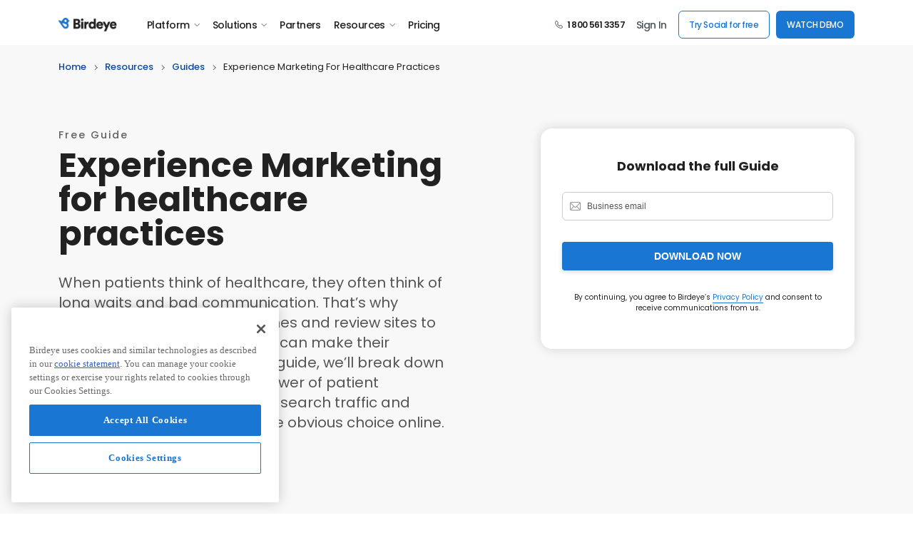

--- FILE ---
content_type: text/html; charset=utf-8
request_url: https://birdeye.com/resources/guides/happy-patients-healthy-growth-experience-marketing-for-healthcare/
body_size: 38796
content:
  
<!DOCTYPE html>
<html lang="en">
<head>
    <title data-react-helmet="true">Happy patients, healthy growth: Experience Marketing for healthcare practices | Birdeye</title>
    <meta data-react-helmet="true" charset="utf-8"/><meta data-react-helmet="true" http-equiv="X-UA-Compatible" content="IE=edge,chrome=1"/><meta data-react-helmet="true" name="viewport" content="width=device-width, initial-scale=1, user-scalable=yes"/><meta data-react-helmet="true" property="og:locale" content="en_US"/><meta data-react-helmet="true" property="og:type" content="website"/><meta data-react-helmet="true" property="og:image" content="https://d3cnqzq0ivprch.cloudfront.net/support-api/production/meta-og-image-1620150500316.png"/><meta data-react-helmet="true" property="og:url" content="https://birdeye.com/resources/guides/happy-patients-healthy-growth-experience-marketing-for-healthcare/"/><meta data-react-helmet="true" property="og:site_name" content="Birdeye"/><meta data-react-helmet="true" name="format-detection" content="telephone=no"/><meta data-react-helmet="true" property="fb:app_id" content="113069365515461"/><meta data-react-helmet="true" itemprop="name" content="Birdeye" id="sitename"/><meta data-react-helmet="true" http-equiv="x-dns-prefetch-control" content="on"/><meta data-react-helmet="true" name="msapplication-config" content="https://cdn2.birdeye.com/version2/favicons/browserconfig.xml?v=eE5Y5nEK68"/><meta data-react-helmet="true" name="theme-color" content="#ffffff"/><meta data-react-helmet="true" property="og:title" content="Happy patients, healthy growth: Experience Marketing for healthcare practices | Birdeye"/><meta data-react-helmet="true" property="og:description" content="Here&#x27;s how your team can use the power of patient experience to capture surging search traffic &amp; ensure that your practice is the obvious choice online. "/><meta data-react-helmet="true" name="description" content="Here&#x27;s how your team can use the power of patient experience to capture surging search traffic &amp; ensure that your practice is the obvious choice online. "/><meta data-react-helmet="true" name="twitter:card" content="summary_large_image"/><meta data-react-helmet="true" name="twitter:title" content="Happy patients, healthy growth: Experience Marketing for healthcare practices | Birdeye"/><meta data-react-helmet="true" name="twitter:description" content="Here&#x27;s how your team can use the power of patient experience to capture surging search traffic &amp; ensure that your practice is the obvious choice online. "/><meta data-react-helmet="true" name="twitter:site" content="Birdeye"/><meta data-react-helmet="true" name="be-tracking-source" content="website"/>
    <style type="text/css">
        /*!
        * Bootstrap Grid v5.1.3 (https://getbootstrap.com/)
        * Copyright 2011-2021 The Bootstrap Authors
        * Copyright 2011-2021 Twitter, Inc.
        * Licensed under MIT (https://github.com/twbs/bootstrap/blob/main/LICENSE)
        */:root{--bs-blue:#0d6efd;--bs-indigo:#6610f2;--bs-purple:#6f42c1;--bs-pink:#d63384;--bs-red:#dc3545;--bs-orange:#fd7e14;--bs-yellow:#ffc107;--bs-green:#198754;--bs-teal:#20c997;--bs-cyan:#0dcaf0;--bs-white:#fff;--bs-gray:#6c757d;--bs-gray-dark:#343a40;--bs-gray-100:#f8f9fa;--bs-gray-200:#e9ecef;--bs-gray-300:#dee2e6;--bs-gray-400:#ced4da;--bs-gray-500:#adb5bd;--bs-gray-600:#6c757d;--bs-gray-700:#495057;--bs-gray-800:#343a40;--bs-gray-900:#212529;--bs-primary:#0d6efd;--bs-secondary:#6c757d;--bs-success:#198754;--bs-info:#0dcaf0;--bs-warning:#ffc107;--bs-danger:#dc3545;--bs-light:#f8f9fa;--bs-dark:#212529;--bs-primary-rgb:13,110,253;--bs-secondary-rgb:108,117,125;--bs-success-rgb:25,135,84;--bs-info-rgb:13,202,240;--bs-warning-rgb:255,193,7;--bs-danger-rgb:220,53,69;--bs-light-rgb:248,249,250;--bs-dark-rgb:33,37,41;--bs-white-rgb:255,255,255;--bs-black-rgb:0,0,0;--bs-body-color-rgb:33,37,41;--bs-body-bg-rgb:255,255,255;--bs-font-sans-serif:system-ui,-apple-system,"Segoe UI",Roboto,"Helvetica Neue",Arial,"Noto Sans","Liberation Sans",sans-serif,"Apple Color Emoji","Segoe UI Emoji","Segoe UI Symbol","Noto Color Emoji";--bs-font-monospace:SFMono-Regular,Menlo,Monaco,Consolas,"Liberation Mono","Courier New",monospace;--bs-gradient:linear-gradient(180deg, rgba(255, 255, 255, 0.15), rgba(255, 255, 255, 0));--bs-body-font-family:var(--bs-font-sans-serif);--bs-body-font-size:1rem;--bs-body-font-weight:400;--bs-body-line-height:1.5;--bs-body-color:#212529;--bs-body-bg:#fff}.container,.container-fluid,.container-lg,.container-md,.container-sm,.container-xl,.container-xxl{width:100%;padding-right:var(--bs-gutter-x,.75rem);padding-left:var(--bs-gutter-x,.75rem);margin-right:auto;margin-left:auto}@media (min-width:576px){.container,.container-sm{max-width:540px}}@media (min-width:768px){.container,.container-md,.container-sm{max-width:720px}}@media (min-width:992px){.container,.container-lg,.container-md,.container-sm{max-width:960px}}@media (min-width:1200px){.container,.container-lg,.container-md,.container-sm,.container-xl{max-width:1140px}}@media (min-width:1400px){.container,.container-lg,.container-md,.container-sm,.container-xl,.container-xxl{max-width:1320px}}.row{--bs-gutter-x:1.5rem;--bs-gutter-y:0;display:flex;flex-wrap:wrap;margin-top:calc(-1 * var(--bs-gutter-y));margin-right:calc(-.5 * var(--bs-gutter-x));margin-left:calc(-.5 * var(--bs-gutter-x))}.row>*{box-sizing:border-box;flex-shrink:0;width:100%;max-width:100%;padding-right:calc(var(--bs-gutter-x) * .5);padding-left:calc(var(--bs-gutter-x) * .5);margin-top:var(--bs-gutter-y)}.col{flex:1 0 0%}.row-cols-auto>*{flex:0 0 auto;width:auto}.row-cols-1>*{flex:0 0 auto;width:100%}.row-cols-2>*{flex:0 0 auto;width:50%}.row-cols-3>*{flex:0 0 auto;width:33.3333333333%}.row-cols-4>*{flex:0 0 auto;width:25%}.row-cols-5>*{flex:0 0 auto;width:20%}.row-cols-6>*{flex:0 0 auto;width:16.6666666667%}.col-auto{flex:0 0 auto;width:auto}.col-1{flex:0 0 auto;width:8.33333333%}.col-2{flex:0 0 auto;width:16.66666667%}.col-3{flex:0 0 auto;width:25%}.col-4{flex:0 0 auto;width:33.33333333%}.col-5{flex:0 0 auto;width:41.66666667%}.col-6{flex:0 0 auto;width:50%}.col-7{flex:0 0 auto;width:58.33333333%}.col-8{flex:0 0 auto;width:66.66666667%}.col-9{flex:0 0 auto;width:75%}.col-10{flex:0 0 auto;width:83.33333333%}.col-11{flex:0 0 auto;width:91.66666667%}.col-12{flex:0 0 auto;width:100%}.offset-1{margin-left:8.33333333%}.offset-2{margin-left:16.66666667%}.offset-3{margin-left:25%}.offset-4{margin-left:33.33333333%}.offset-5{margin-left:41.66666667%}.offset-6{margin-left:50%}.offset-7{margin-left:58.33333333%}.offset-8{margin-left:66.66666667%}.offset-9{margin-left:75%}.offset-10{margin-left:83.33333333%}.offset-11{margin-left:91.66666667%}.g-0,.gx-0{--bs-gutter-x:0}.g-0,.gy-0{--bs-gutter-y:0}.g-1,.gx-1{--bs-gutter-x:0.25rem}.g-1,.gy-1{--bs-gutter-y:0.25rem}.g-2,.gx-2{--bs-gutter-x:0.5rem}.g-2,.gy-2{--bs-gutter-y:0.5rem}.g-3,.gx-3{--bs-gutter-x:1rem}.g-3,.gy-3{--bs-gutter-y:1rem}.g-4,.gx-4{--bs-gutter-x:1.5rem}.g-4,.gy-4{--bs-gutter-y:1.5rem}.g-5,.gx-5{--bs-gutter-x:3rem}.g-5,.gy-5{--bs-gutter-y:3rem}@media (min-width:576px){.col-sm{flex:1 0 0%}.row-cols-sm-auto>*{flex:0 0 auto;width:auto}.row-cols-sm-1>*{flex:0 0 auto;width:100%}.row-cols-sm-2>*{flex:0 0 auto;width:50%}.row-cols-sm-3>*{flex:0 0 auto;width:33.3333333333%}.row-cols-sm-4>*{flex:0 0 auto;width:25%}.row-cols-sm-5>*{flex:0 0 auto;width:20%}.row-cols-sm-6>*{flex:0 0 auto;width:16.6666666667%}.col-sm-auto{flex:0 0 auto;width:auto}.col-sm-1{flex:0 0 auto;width:8.33333333%}.col-sm-2{flex:0 0 auto;width:16.66666667%}.col-sm-3{flex:0 0 auto;width:25%}.col-sm-4{flex:0 0 auto;width:33.33333333%}.col-sm-5{flex:0 0 auto;width:41.66666667%}.col-sm-6{flex:0 0 auto;width:50%}.col-sm-7{flex:0 0 auto;width:58.33333333%}.col-sm-8{flex:0 0 auto;width:66.66666667%}.col-sm-9{flex:0 0 auto;width:75%}.col-sm-10{flex:0 0 auto;width:83.33333333%}.col-sm-11{flex:0 0 auto;width:91.66666667%}.col-sm-12{flex:0 0 auto;width:100%}.offset-sm-0{margin-left:0}.offset-sm-1{margin-left:8.33333333%}.offset-sm-2{margin-left:16.66666667%}.offset-sm-3{margin-left:25%}.offset-sm-4{margin-left:33.33333333%}.offset-sm-5{margin-left:41.66666667%}.offset-sm-6{margin-left:50%}.offset-sm-7{margin-left:58.33333333%}.offset-sm-8{margin-left:66.66666667%}.offset-sm-9{margin-left:75%}.offset-sm-10{margin-left:83.33333333%}.offset-sm-11{margin-left:91.66666667%}.g-sm-0,.gx-sm-0{--bs-gutter-x:0}.g-sm-0,.gy-sm-0{--bs-gutter-y:0}.g-sm-1,.gx-sm-1{--bs-gutter-x:0.25rem}.g-sm-1,.gy-sm-1{--bs-gutter-y:0.25rem}.g-sm-2,.gx-sm-2{--bs-gutter-x:0.5rem}.g-sm-2,.gy-sm-2{--bs-gutter-y:0.5rem}.g-sm-3,.gx-sm-3{--bs-gutter-x:1rem}.g-sm-3,.gy-sm-3{--bs-gutter-y:1rem}.g-sm-4,.gx-sm-4{--bs-gutter-x:1.5rem}.g-sm-4,.gy-sm-4{--bs-gutter-y:1.5rem}.g-sm-5,.gx-sm-5{--bs-gutter-x:3rem}.g-sm-5,.gy-sm-5{--bs-gutter-y:3rem}}@media (min-width:768px){.col-md{flex:1 0 0%}.row-cols-md-auto>*{flex:0 0 auto;width:auto}.row-cols-md-1>*{flex:0 0 auto;width:100%}.row-cols-md-2>*{flex:0 0 auto;width:50%}.row-cols-md-3>*{flex:0 0 auto;width:33.3333333333%}.row-cols-md-4>*{flex:0 0 auto;width:25%}.row-cols-md-5>*{flex:0 0 auto;width:20%}.row-cols-md-6>*{flex:0 0 auto;width:16.6666666667%}.col-md-auto{flex:0 0 auto;width:auto}.col-md-1{flex:0 0 auto;width:8.33333333%}.col-md-2{flex:0 0 auto;width:16.66666667%}.col-md-3{flex:0 0 auto;width:25%}.col-md-4{flex:0 0 auto;width:33.33333333%}.col-md-5{flex:0 0 auto;width:41.66666667%}.col-md-6{flex:0 0 auto;width:50%}.col-md-7{flex:0 0 auto;width:58.33333333%}.col-md-8{flex:0 0 auto;width:66.66666667%}.col-md-9{flex:0 0 auto;width:75%}.col-md-10{flex:0 0 auto;width:83.33333333%}.col-md-11{flex:0 0 auto;width:91.66666667%}.col-md-12{flex:0 0 auto;width:100%}.offset-md-0{margin-left:0}.offset-md-1{margin-left:8.33333333%}.offset-md-2{margin-left:16.66666667%}.offset-md-3{margin-left:25%}.offset-md-4{margin-left:33.33333333%}.offset-md-5{margin-left:41.66666667%}.offset-md-6{margin-left:50%}.offset-md-7{margin-left:58.33333333%}.offset-md-8{margin-left:66.66666667%}.offset-md-9{margin-left:75%}.offset-md-10{margin-left:83.33333333%}.offset-md-11{margin-left:91.66666667%}.g-md-0,.gx-md-0{--bs-gutter-x:0}.g-md-0,.gy-md-0{--bs-gutter-y:0}.g-md-1,.gx-md-1{--bs-gutter-x:0.25rem}.g-md-1,.gy-md-1{--bs-gutter-y:0.25rem}.g-md-2,.gx-md-2{--bs-gutter-x:0.5rem}.g-md-2,.gy-md-2{--bs-gutter-y:0.5rem}.g-md-3,.gx-md-3{--bs-gutter-x:1rem}.g-md-3,.gy-md-3{--bs-gutter-y:1rem}.g-md-4,.gx-md-4{--bs-gutter-x:1.5rem}.g-md-4,.gy-md-4{--bs-gutter-y:1.5rem}.g-md-5,.gx-md-5{--bs-gutter-x:3rem}.g-md-5,.gy-md-5{--bs-gutter-y:3rem}}@media (min-width:992px){.col-lg{flex:1 0 0%}.row-cols-lg-auto>*{flex:0 0 auto;width:auto}.row-cols-lg-1>*{flex:0 0 auto;width:100%}.row-cols-lg-2>*{flex:0 0 auto;width:50%}.row-cols-lg-3>*{flex:0 0 auto;width:33.3333333333%}.row-cols-lg-4>*{flex:0 0 auto;width:25%}.row-cols-lg-5>*{flex:0 0 auto;width:20%}.row-cols-lg-6>*{flex:0 0 auto;width:16.6666666667%}.col-lg-auto{flex:0 0 auto;width:auto}.col-lg-1{flex:0 0 auto;width:8.33333333%}.col-lg-2{flex:0 0 auto;width:16.66666667%}.col-lg-3{flex:0 0 auto;width:25%}.col-lg-4{flex:0 0 auto;width:33.33333333%}.col-lg-5{flex:0 0 auto;width:41.66666667%}.col-lg-6{flex:0 0 auto;width:50%}.col-lg-7{flex:0 0 auto;width:58.33333333%}.col-lg-8{flex:0 0 auto;width:66.66666667%}.col-lg-9{flex:0 0 auto;width:75%}.col-lg-10{flex:0 0 auto;width:83.33333333%}.col-lg-11{flex:0 0 auto;width:91.66666667%}.col-lg-12{flex:0 0 auto;width:100%}.offset-lg-0{margin-left:0}.offset-lg-1{margin-left:8.33333333%}.offset-lg-2{margin-left:16.66666667%}.offset-lg-3{margin-left:25%}.offset-lg-4{margin-left:33.33333333%}.offset-lg-5{margin-left:41.66666667%}.offset-lg-6{margin-left:50%}.offset-lg-7{margin-left:58.33333333%}.offset-lg-8{margin-left:66.66666667%}.offset-lg-9{margin-left:75%}.offset-lg-10{margin-left:83.33333333%}.offset-lg-11{margin-left:91.66666667%}.g-lg-0,.gx-lg-0{--bs-gutter-x:0}.g-lg-0,.gy-lg-0{--bs-gutter-y:0}.g-lg-1,.gx-lg-1{--bs-gutter-x:0.25rem}.g-lg-1,.gy-lg-1{--bs-gutter-y:0.25rem}.g-lg-2,.gx-lg-2{--bs-gutter-x:0.5rem}.g-lg-2,.gy-lg-2{--bs-gutter-y:0.5rem}.g-lg-3,.gx-lg-3{--bs-gutter-x:1rem}.g-lg-3,.gy-lg-3{--bs-gutter-y:1rem}.g-lg-4,.gx-lg-4{--bs-gutter-x:1.5rem}.g-lg-4,.gy-lg-4{--bs-gutter-y:1.5rem}.g-lg-5,.gx-lg-5{--bs-gutter-x:3rem}.g-lg-5,.gy-lg-5{--bs-gutter-y:3rem}}@media (min-width:1200px){.col-xl{flex:1 0 0%}.row-cols-xl-auto>*{flex:0 0 auto;width:auto}.row-cols-xl-1>*{flex:0 0 auto;width:100%}.row-cols-xl-2>*{flex:0 0 auto;width:50%}.row-cols-xl-3>*{flex:0 0 auto;width:33.3333333333%}.row-cols-xl-4>*{flex:0 0 auto;width:25%}.row-cols-xl-5>*{flex:0 0 auto;width:20%}.row-cols-xl-6>*{flex:0 0 auto;width:16.6666666667%}.col-xl-auto{flex:0 0 auto;width:auto}.col-xl-1{flex:0 0 auto;width:8.33333333%}.col-xl-2{flex:0 0 auto;width:16.66666667%}.col-xl-3{flex:0 0 auto;width:25%}.col-xl-4{flex:0 0 auto;width:33.33333333%}.col-xl-5{flex:0 0 auto;width:41.66666667%}.col-xl-6{flex:0 0 auto;width:50%}.col-xl-7{flex:0 0 auto;width:58.33333333%}.col-xl-8{flex:0 0 auto;width:66.66666667%}.col-xl-9{flex:0 0 auto;width:75%}.col-xl-10{flex:0 0 auto;width:83.33333333%}.col-xl-11{flex:0 0 auto;width:91.66666667%}.col-xl-12{flex:0 0 auto;width:100%}.offset-xl-0{margin-left:0}.offset-xl-1{margin-left:8.33333333%}.offset-xl-2{margin-left:16.66666667%}.offset-xl-3{margin-left:25%}.offset-xl-4{margin-left:33.33333333%}.offset-xl-5{margin-left:41.66666667%}.offset-xl-6{margin-left:50%}.offset-xl-7{margin-left:58.33333333%}.offset-xl-8{margin-left:66.66666667%}.offset-xl-9{margin-left:75%}.offset-xl-10{margin-left:83.33333333%}.offset-xl-11{margin-left:91.66666667%}.g-xl-0,.gx-xl-0{--bs-gutter-x:0}.g-xl-0,.gy-xl-0{--bs-gutter-y:0}.g-xl-1,.gx-xl-1{--bs-gutter-x:0.25rem}.g-xl-1,.gy-xl-1{--bs-gutter-y:0.25rem}.g-xl-2,.gx-xl-2{--bs-gutter-x:0.5rem}.g-xl-2,.gy-xl-2{--bs-gutter-y:0.5rem}.g-xl-3,.gx-xl-3{--bs-gutter-x:1rem}.g-xl-3,.gy-xl-3{--bs-gutter-y:1rem}.g-xl-4,.gx-xl-4{--bs-gutter-x:1.5rem}.g-xl-4,.gy-xl-4{--bs-gutter-y:1.5rem}.g-xl-5,.gx-xl-5{--bs-gutter-x:3rem}.g-xl-5,.gy-xl-5{--bs-gutter-y:3rem}}@media (min-width:1400px){.col-xxl{flex:1 0 0%}.row-cols-xxl-auto>*{flex:0 0 auto;width:auto}.row-cols-xxl-1>*{flex:0 0 auto;width:100%}.row-cols-xxl-2>*{flex:0 0 auto;width:50%}.row-cols-xxl-3>*{flex:0 0 auto;width:33.3333333333%}.row-cols-xxl-4>*{flex:0 0 auto;width:25%}.row-cols-xxl-5>*{flex:0 0 auto;width:20%}.row-cols-xxl-6>*{flex:0 0 auto;width:16.6666666667%}.col-xxl-auto{flex:0 0 auto;width:auto}.col-xxl-1{flex:0 0 auto;width:8.33333333%}.col-xxl-2{flex:0 0 auto;width:16.66666667%}.col-xxl-3{flex:0 0 auto;width:25%}.col-xxl-4{flex:0 0 auto;width:33.33333333%}.col-xxl-5{flex:0 0 auto;width:41.66666667%}.col-xxl-6{flex:0 0 auto;width:50%}.col-xxl-7{flex:0 0 auto;width:58.33333333%}.col-xxl-8{flex:0 0 auto;width:66.66666667%}.col-xxl-9{flex:0 0 auto;width:75%}.col-xxl-10{flex:0 0 auto;width:83.33333333%}.col-xxl-11{flex:0 0 auto;width:91.66666667%}.col-xxl-12{flex:0 0 auto;width:100%}.offset-xxl-0{margin-left:0}.offset-xxl-1{margin-left:8.33333333%}.offset-xxl-2{margin-left:16.66666667%}.offset-xxl-3{margin-left:25%}.offset-xxl-4{margin-left:33.33333333%}.offset-xxl-5{margin-left:41.66666667%}.offset-xxl-6{margin-left:50%}.offset-xxl-7{margin-left:58.33333333%}.offset-xxl-8{margin-left:66.66666667%}.offset-xxl-9{margin-left:75%}.offset-xxl-10{margin-left:83.33333333%}.offset-xxl-11{margin-left:91.66666667%}.g-xxl-0,.gx-xxl-0{--bs-gutter-x:0}.g-xxl-0,.gy-xxl-0{--bs-gutter-y:0}.g-xxl-1,.gx-xxl-1{--bs-gutter-x:0.25rem}.g-xxl-1,.gy-xxl-1{--bs-gutter-y:0.25rem}.g-xxl-2,.gx-xxl-2{--bs-gutter-x:0.5rem}.g-xxl-2,.gy-xxl-2{--bs-gutter-y:0.5rem}.g-xxl-3,.gx-xxl-3{--bs-gutter-x:1rem}.g-xxl-3,.gy-xxl-3{--bs-gutter-y:1rem}.g-xxl-4,.gx-xxl-4{--bs-gutter-x:1.5rem}.g-xxl-4,.gy-xxl-4{--bs-gutter-y:1.5rem}.g-xxl-5,.gx-xxl-5{--bs-gutter-x:3rem}.g-xxl-5,.gy-xxl-5{--bs-gutter-y:3rem}}.d-inline{display:inline!important}.d-inline-block{display:inline-block!important}.d-block{display:block!important}.d-grid{display:grid!important}.d-table{display:table!important}.d-table-row{display:table-row!important}.d-table-cell{display:table-cell!important}.d-flex{display:flex!important}.d-inline-flex{display:inline-flex!important}.d-none{display:none!important}.flex-fill{flex:1 1 auto!important}.flex-row{flex-direction:row!important}.flex-column{flex-direction:column!important}.flex-row-reverse{flex-direction:row-reverse!important}.flex-column-reverse{flex-direction:column-reverse!important}.flex-grow-0{flex-grow:0!important}.flex-grow-1{flex-grow:1!important}.flex-shrink-0{flex-shrink:0!important}.flex-shrink-1{flex-shrink:1!important}.flex-wrap{flex-wrap:wrap!important}.flex-nowrap{flex-wrap:nowrap!important}.flex-wrap-reverse{flex-wrap:wrap-reverse!important}.justify-content-start{justify-content:flex-start!important}.justify-content-end{justify-content:flex-end!important}.justify-content-center{justify-content:center!important}.justify-content-between{justify-content:space-between!important}.justify-content-around{justify-content:space-around!important}.justify-content-evenly{justify-content:space-evenly!important}.align-items-start{align-items:flex-start!important}.align-items-end{align-items:flex-end!important}.align-items-center{align-items:center!important}.align-items-baseline{align-items:baseline!important}.align-items-stretch{align-items:stretch!important}.align-content-start{align-content:flex-start!important}.align-content-end{align-content:flex-end!important}.align-content-center{align-content:center!important}.align-content-between{align-content:space-between!important}.align-content-around{align-content:space-around!important}.align-content-stretch{align-content:stretch!important}.align-self-auto{align-self:auto!important}.align-self-start{align-self:flex-start!important}.align-self-end{align-self:flex-end!important}.align-self-center{align-self:center!important}.align-self-baseline{align-self:baseline!important}.align-self-stretch{align-self:stretch!important}.order-first{order:-1!important}.order-0{order:0!important}.order-1{order:1!important}.order-2{order:2!important}.order-3{order:3!important}.order-4{order:4!important}.order-5{order:5!important}.order-last{order:6!important}.m-0{margin:0!important}.m-1{margin:.25rem!important}.m-2{margin:.5rem!important}.m-3{margin:1rem!important}.m-4{margin:1.5rem!important}.m-5{margin:3rem!important}.m-auto{margin:auto!important}.mx-0{margin-right:0!important;margin-left:0!important}.mx-1{margin-right:.25rem!important;margin-left:.25rem!important}.mx-2{margin-right:.5rem!important;margin-left:.5rem!important}.mx-3{margin-right:1rem!important;margin-left:1rem!important}.mx-4{margin-right:1.5rem!important;margin-left:1.5rem!important}.mx-5{margin-right:3rem!important;margin-left:3rem!important}.mx-auto{margin-right:auto!important;margin-left:auto!important}.my-0{margin-top:0!important;margin-bottom:0!important}.my-1{margin-top:.25rem!important;margin-bottom:.25rem!important}.my-2{margin-top:.5rem!important;margin-bottom:.5rem!important}.my-3{margin-top:1rem!important;margin-bottom:1rem!important}.my-4{margin-top:1.5rem!important;margin-bottom:1.5rem!important}.my-5{margin-top:3rem!important;margin-bottom:3rem!important}.my-auto{margin-top:auto!important;margin-bottom:auto!important}.mt-0{margin-top:0!important}.mt-1{margin-top:.25rem!important}.mt-2{margin-top:.5rem!important}.mt-3{margin-top:1rem!important}.mt-4{margin-top:1.5rem!important}.mt-5{margin-top:3rem!important}.mt-auto{margin-top:auto!important}.me-0{margin-right:0!important}.me-1{margin-right:.25rem!important}.me-2{margin-right:.5rem!important}.me-3{margin-right:1rem!important}.me-4{margin-right:1.5rem!important}.me-5{margin-right:3rem!important}.me-auto{margin-right:auto!important}.mb-0{margin-bottom:0!important}.mb-1{margin-bottom:.25rem!important}.mb-2{margin-bottom:.5rem!important}.mb-3{margin-bottom:1rem!important}.mb-4{margin-bottom:1.5rem!important}.mb-5{margin-bottom:3rem!important}.mb-auto{margin-bottom:auto!important}.ms-0{margin-left:0!important}.ms-1{margin-left:.25rem!important}.ms-2{margin-left:.5rem!important}.ms-3{margin-left:1rem!important}.ms-4{margin-left:1.5rem!important}.ms-5{margin-left:3rem!important}.ms-auto{margin-left:auto!important}.p-0{padding:0!important}.p-1{padding:.25rem!important}.p-2{padding:.5rem!important}.p-3{padding:1rem!important}.p-4{padding:1.5rem!important}.p-5{padding:3rem!important}.px-0{padding-right:0!important;padding-left:0!important}.px-1{padding-right:.25rem!important;padding-left:.25rem!important}.px-2{padding-right:.5rem!important;padding-left:.5rem!important}.px-3{padding-right:1rem!important;padding-left:1rem!important}.px-4{padding-right:1.5rem!important;padding-left:1.5rem!important}.px-5{padding-right:3rem!important;padding-left:3rem!important}.py-0{padding-top:0!important;padding-bottom:0!important}.py-1{padding-top:.25rem!important;padding-bottom:.25rem!important}.py-2{padding-top:.5rem!important;padding-bottom:.5rem!important}.py-3{padding-top:1rem!important;padding-bottom:1rem!important}.py-4{padding-top:1.5rem!important;padding-bottom:1.5rem!important}.py-5{padding-top:3rem!important;padding-bottom:3rem!important}.pt-0{padding-top:0!important}.pt-1{padding-top:.25rem!important}.pt-2{padding-top:.5rem!important}.pt-3{padding-top:1rem!important}.pt-4{padding-top:1.5rem!important}.pt-5{padding-top:3rem!important}.pe-0{padding-right:0!important}.pe-1{padding-right:.25rem!important}.pe-2{padding-right:.5rem!important}.pe-3{padding-right:1rem!important}.pe-4{padding-right:1.5rem!important}.pe-5{padding-right:3rem!important}.pb-0{padding-bottom:0!important}.pb-1{padding-bottom:.25rem!important}.pb-2{padding-bottom:.5rem!important}.pb-3{padding-bottom:1rem!important}.pb-4{padding-bottom:1.5rem!important}.pb-5{padding-bottom:3rem!important}.ps-0{padding-left:0!important}.ps-1{padding-left:.25rem!important}.ps-2{padding-left:.5rem!important}.ps-3{padding-left:1rem!important}.ps-4{padding-left:1.5rem!important}.ps-5{padding-left:3rem!important}@media (min-width:576px){.d-sm-inline{display:inline!important}.d-sm-inline-block{display:inline-block!important}.d-sm-block{display:block!important}.d-sm-grid{display:grid!important}.d-sm-table{display:table!important}.d-sm-table-row{display:table-row!important}.d-sm-table-cell{display:table-cell!important}.d-sm-flex{display:flex!important}.d-sm-inline-flex{display:inline-flex!important}.d-sm-none{display:none!important}.flex-sm-fill{flex:1 1 auto!important}.flex-sm-row{flex-direction:row!important}.flex-sm-column{flex-direction:column!important}.flex-sm-row-reverse{flex-direction:row-reverse!important}.flex-sm-column-reverse{flex-direction:column-reverse!important}.flex-sm-grow-0{flex-grow:0!important}.flex-sm-grow-1{flex-grow:1!important}.flex-sm-shrink-0{flex-shrink:0!important}.flex-sm-shrink-1{flex-shrink:1!important}.flex-sm-wrap{flex-wrap:wrap!important}.flex-sm-nowrap{flex-wrap:nowrap!important}.flex-sm-wrap-reverse{flex-wrap:wrap-reverse!important}.justify-content-sm-start{justify-content:flex-start!important}.justify-content-sm-end{justify-content:flex-end!important}.justify-content-sm-center{justify-content:center!important}.justify-content-sm-between{justify-content:space-between!important}.justify-content-sm-around{justify-content:space-around!important}.justify-content-sm-evenly{justify-content:space-evenly!important}.align-items-sm-start{align-items:flex-start!important}.align-items-sm-end{align-items:flex-end!important}.align-items-sm-center{align-items:center!important}.align-items-sm-baseline{align-items:baseline!important}.align-items-sm-stretch{align-items:stretch!important}.align-content-sm-start{align-content:flex-start!important}.align-content-sm-end{align-content:flex-end!important}.align-content-sm-center{align-content:center!important}.align-content-sm-between{align-content:space-between!important}.align-content-sm-around{align-content:space-around!important}.align-content-sm-stretch{align-content:stretch!important}.align-self-sm-auto{align-self:auto!important}.align-self-sm-start{align-self:flex-start!important}.align-self-sm-end{align-self:flex-end!important}.align-self-sm-center{align-self:center!important}.align-self-sm-baseline{align-self:baseline!important}.align-self-sm-stretch{align-self:stretch!important}.order-sm-first{order:-1!important}.order-sm-0{order:0!important}.order-sm-1{order:1!important}.order-sm-2{order:2!important}.order-sm-3{order:3!important}.order-sm-4{order:4!important}.order-sm-5{order:5!important}.order-sm-last{order:6!important}.m-sm-0{margin:0!important}.m-sm-1{margin:.25rem!important}.m-sm-2{margin:.5rem!important}.m-sm-3{margin:1rem!important}.m-sm-4{margin:1.5rem!important}.m-sm-5{margin:3rem!important}.m-sm-auto{margin:auto!important}.mx-sm-0{margin-right:0!important;margin-left:0!important}.mx-sm-1{margin-right:.25rem!important;margin-left:.25rem!important}.mx-sm-2{margin-right:.5rem!important;margin-left:.5rem!important}.mx-sm-3{margin-right:1rem!important;margin-left:1rem!important}.mx-sm-4{margin-right:1.5rem!important;margin-left:1.5rem!important}.mx-sm-5{margin-right:3rem!important;margin-left:3rem!important}.mx-sm-auto{margin-right:auto!important;margin-left:auto!important}.my-sm-0{margin-top:0!important;margin-bottom:0!important}.my-sm-1{margin-top:.25rem!important;margin-bottom:.25rem!important}.my-sm-2{margin-top:.5rem!important;margin-bottom:.5rem!important}.my-sm-3{margin-top:1rem!important;margin-bottom:1rem!important}.my-sm-4{margin-top:1.5rem!important;margin-bottom:1.5rem!important}.my-sm-5{margin-top:3rem!important;margin-bottom:3rem!important}.my-sm-auto{margin-top:auto!important;margin-bottom:auto!important}.mt-sm-0{margin-top:0!important}.mt-sm-1{margin-top:.25rem!important}.mt-sm-2{margin-top:.5rem!important}.mt-sm-3{margin-top:1rem!important}.mt-sm-4{margin-top:1.5rem!important}.mt-sm-5{margin-top:3rem!important}.mt-sm-auto{margin-top:auto!important}.me-sm-0{margin-right:0!important}.me-sm-1{margin-right:.25rem!important}.me-sm-2{margin-right:.5rem!important}.me-sm-3{margin-right:1rem!important}.me-sm-4{margin-right:1.5rem!important}.me-sm-5{margin-right:3rem!important}.me-sm-auto{margin-right:auto!important}.mb-sm-0{margin-bottom:0!important}.mb-sm-1{margin-bottom:.25rem!important}.mb-sm-2{margin-bottom:.5rem!important}.mb-sm-3{margin-bottom:1rem!important}.mb-sm-4{margin-bottom:1.5rem!important}.mb-sm-5{margin-bottom:3rem!important}.mb-sm-auto{margin-bottom:auto!important}.ms-sm-0{margin-left:0!important}.ms-sm-1{margin-left:.25rem!important}.ms-sm-2{margin-left:.5rem!important}.ms-sm-3{margin-left:1rem!important}.ms-sm-4{margin-left:1.5rem!important}.ms-sm-5{margin-left:3rem!important}.ms-sm-auto{margin-left:auto!important}.p-sm-0{padding:0!important}.p-sm-1{padding:.25rem!important}.p-sm-2{padding:.5rem!important}.p-sm-3{padding:1rem!important}.p-sm-4{padding:1.5rem!important}.p-sm-5{padding:3rem!important}.px-sm-0{padding-right:0!important;padding-left:0!important}.px-sm-1{padding-right:.25rem!important;padding-left:.25rem!important}.px-sm-2{padding-right:.5rem!important;padding-left:.5rem!important}.px-sm-3{padding-right:1rem!important;padding-left:1rem!important}.px-sm-4{padding-right:1.5rem!important;padding-left:1.5rem!important}.px-sm-5{padding-right:3rem!important;padding-left:3rem!important}.py-sm-0{padding-top:0!important;padding-bottom:0!important}.py-sm-1{padding-top:.25rem!important;padding-bottom:.25rem!important}.py-sm-2{padding-top:.5rem!important;padding-bottom:.5rem!important}.py-sm-3{padding-top:1rem!important;padding-bottom:1rem!important}.py-sm-4{padding-top:1.5rem!important;padding-bottom:1.5rem!important}.py-sm-5{padding-top:3rem!important;padding-bottom:3rem!important}.pt-sm-0{padding-top:0!important}.pt-sm-1{padding-top:.25rem!important}.pt-sm-2{padding-top:.5rem!important}.pt-sm-3{padding-top:1rem!important}.pt-sm-4{padding-top:1.5rem!important}.pt-sm-5{padding-top:3rem!important}.pe-sm-0{padding-right:0!important}.pe-sm-1{padding-right:.25rem!important}.pe-sm-2{padding-right:.5rem!important}.pe-sm-3{padding-right:1rem!important}.pe-sm-4{padding-right:1.5rem!important}.pe-sm-5{padding-right:3rem!important}.pb-sm-0{padding-bottom:0!important}.pb-sm-1{padding-bottom:.25rem!important}.pb-sm-2{padding-bottom:.5rem!important}.pb-sm-3{padding-bottom:1rem!important}.pb-sm-4{padding-bottom:1.5rem!important}.pb-sm-5{padding-bottom:3rem!important}.ps-sm-0{padding-left:0!important}.ps-sm-1{padding-left:.25rem!important}.ps-sm-2{padding-left:.5rem!important}.ps-sm-3{padding-left:1rem!important}.ps-sm-4{padding-left:1.5rem!important}.ps-sm-5{padding-left:3rem!important}}@media (min-width:768px){.d-md-inline{display:inline!important}.d-md-inline-block{display:inline-block!important}.d-md-block{display:block!important}.d-md-grid{display:grid!important}.d-md-table{display:table!important}.d-md-table-row{display:table-row!important}.d-md-table-cell{display:table-cell!important}.d-md-flex{display:flex!important}.d-md-inline-flex{display:inline-flex!important}.d-md-none{display:none!important}.flex-md-fill{flex:1 1 auto!important}.flex-md-row{flex-direction:row!important}.flex-md-column{flex-direction:column!important}.flex-md-row-reverse{flex-direction:row-reverse!important}.flex-md-column-reverse{flex-direction:column-reverse!important}.flex-md-grow-0{flex-grow:0!important}.flex-md-grow-1{flex-grow:1!important}.flex-md-shrink-0{flex-shrink:0!important}.flex-md-shrink-1{flex-shrink:1!important}.flex-md-wrap{flex-wrap:wrap!important}.flex-md-nowrap{flex-wrap:nowrap!important}.flex-md-wrap-reverse{flex-wrap:wrap-reverse!important}.justify-content-md-start{justify-content:flex-start!important}.justify-content-md-end{justify-content:flex-end!important}.justify-content-md-center{justify-content:center!important}.justify-content-md-between{justify-content:space-between!important}.justify-content-md-around{justify-content:space-around!important}.justify-content-md-evenly{justify-content:space-evenly!important}.align-items-md-start{align-items:flex-start!important}.align-items-md-end{align-items:flex-end!important}.align-items-md-center{align-items:center!important}.align-items-md-baseline{align-items:baseline!important}.align-items-md-stretch{align-items:stretch!important}.align-content-md-start{align-content:flex-start!important}.align-content-md-end{align-content:flex-end!important}.align-content-md-center{align-content:center!important}.align-content-md-between{align-content:space-between!important}.align-content-md-around{align-content:space-around!important}.align-content-md-stretch{align-content:stretch!important}.align-self-md-auto{align-self:auto!important}.align-self-md-start{align-self:flex-start!important}.align-self-md-end{align-self:flex-end!important}.align-self-md-center{align-self:center!important}.align-self-md-baseline{align-self:baseline!important}.align-self-md-stretch{align-self:stretch!important}.order-md-first{order:-1!important}.order-md-0{order:0!important}.order-md-1{order:1!important}.order-md-2{order:2!important}.order-md-3{order:3!important}.order-md-4{order:4!important}.order-md-5{order:5!important}.order-md-last{order:6!important}.m-md-0{margin:0!important}.m-md-1{margin:.25rem!important}.m-md-2{margin:.5rem!important}.m-md-3{margin:1rem!important}.m-md-4{margin:1.5rem!important}.m-md-5{margin:3rem!important}.m-md-auto{margin:auto!important}.mx-md-0{margin-right:0!important;margin-left:0!important}.mx-md-1{margin-right:.25rem!important;margin-left:.25rem!important}.mx-md-2{margin-right:.5rem!important;margin-left:.5rem!important}.mx-md-3{margin-right:1rem!important;margin-left:1rem!important}.mx-md-4{margin-right:1.5rem!important;margin-left:1.5rem!important}.mx-md-5{margin-right:3rem!important;margin-left:3rem!important}.mx-md-auto{margin-right:auto!important;margin-left:auto!important}.my-md-0{margin-top:0!important;margin-bottom:0!important}.my-md-1{margin-top:.25rem!important;margin-bottom:.25rem!important}.my-md-2{margin-top:.5rem!important;margin-bottom:.5rem!important}.my-md-3{margin-top:1rem!important;margin-bottom:1rem!important}.my-md-4{margin-top:1.5rem!important;margin-bottom:1.5rem!important}.my-md-5{margin-top:3rem!important;margin-bottom:3rem!important}.my-md-auto{margin-top:auto!important;margin-bottom:auto!important}.mt-md-0{margin-top:0!important}.mt-md-1{margin-top:.25rem!important}.mt-md-2{margin-top:.5rem!important}.mt-md-3{margin-top:1rem!important}.mt-md-4{margin-top:1.5rem!important}.mt-md-5{margin-top:3rem!important}.mt-md-auto{margin-top:auto!important}.me-md-0{margin-right:0!important}.me-md-1{margin-right:.25rem!important}.me-md-2{margin-right:.5rem!important}.me-md-3{margin-right:1rem!important}.me-md-4{margin-right:1.5rem!important}.me-md-5{margin-right:3rem!important}.me-md-auto{margin-right:auto!important}.mb-md-0{margin-bottom:0!important}.mb-md-1{margin-bottom:.25rem!important}.mb-md-2{margin-bottom:.5rem!important}.mb-md-3{margin-bottom:1rem!important}.mb-md-4{margin-bottom:1.5rem!important}.mb-md-5{margin-bottom:3rem!important}.mb-md-auto{margin-bottom:auto!important}.ms-md-0{margin-left:0!important}.ms-md-1{margin-left:.25rem!important}.ms-md-2{margin-left:.5rem!important}.ms-md-3{margin-left:1rem!important}.ms-md-4{margin-left:1.5rem!important}.ms-md-5{margin-left:3rem!important}.ms-md-auto{margin-left:auto!important}.p-md-0{padding:0!important}.p-md-1{padding:.25rem!important}.p-md-2{padding:.5rem!important}.p-md-3{padding:1rem!important}.p-md-4{padding:1.5rem!important}.p-md-5{padding:3rem!important}.px-md-0{padding-right:0!important;padding-left:0!important}.px-md-1{padding-right:.25rem!important;padding-left:.25rem!important}.px-md-2{padding-right:.5rem!important;padding-left:.5rem!important}.px-md-3{padding-right:1rem!important;padding-left:1rem!important}.px-md-4{padding-right:1.5rem!important;padding-left:1.5rem!important}.px-md-5{padding-right:3rem!important;padding-left:3rem!important}.py-md-0{padding-top:0!important;padding-bottom:0!important}.py-md-1{padding-top:.25rem!important;padding-bottom:.25rem!important}.py-md-2{padding-top:.5rem!important;padding-bottom:.5rem!important}.py-md-3{padding-top:1rem!important;padding-bottom:1rem!important}.py-md-4{padding-top:1.5rem!important;padding-bottom:1.5rem!important}.py-md-5{padding-top:3rem!important;padding-bottom:3rem!important}.pt-md-0{padding-top:0!important}.pt-md-1{padding-top:.25rem!important}.pt-md-2{padding-top:.5rem!important}.pt-md-3{padding-top:1rem!important}.pt-md-4{padding-top:1.5rem!important}.pt-md-5{padding-top:3rem!important}.pe-md-0{padding-right:0!important}.pe-md-1{padding-right:.25rem!important}.pe-md-2{padding-right:.5rem!important}.pe-md-3{padding-right:1rem!important}.pe-md-4{padding-right:1.5rem!important}.pe-md-5{padding-right:3rem!important}.pb-md-0{padding-bottom:0!important}.pb-md-1{padding-bottom:.25rem!important}.pb-md-2{padding-bottom:.5rem!important}.pb-md-3{padding-bottom:1rem!important}.pb-md-4{padding-bottom:1.5rem!important}.pb-md-5{padding-bottom:3rem!important}.ps-md-0{padding-left:0!important}.ps-md-1{padding-left:.25rem!important}.ps-md-2{padding-left:.5rem!important}.ps-md-3{padding-left:1rem!important}.ps-md-4{padding-left:1.5rem!important}.ps-md-5{padding-left:3rem!important}}@media (min-width:992px){.d-lg-inline{display:inline!important}.d-lg-inline-block{display:inline-block!important}.d-lg-block{display:block!important}.d-lg-grid{display:grid!important}.d-lg-table{display:table!important}.d-lg-table-row{display:table-row!important}.d-lg-table-cell{display:table-cell!important}.d-lg-flex{display:flex!important}.d-lg-inline-flex{display:inline-flex!important}.d-lg-none{display:none!important}.flex-lg-fill{flex:1 1 auto!important}.flex-lg-row{flex-direction:row!important}.flex-lg-column{flex-direction:column!important}.flex-lg-row-reverse{flex-direction:row-reverse!important}.flex-lg-column-reverse{flex-direction:column-reverse!important}.flex-lg-grow-0{flex-grow:0!important}.flex-lg-grow-1{flex-grow:1!important}.flex-lg-shrink-0{flex-shrink:0!important}.flex-lg-shrink-1{flex-shrink:1!important}.flex-lg-wrap{flex-wrap:wrap!important}.flex-lg-nowrap{flex-wrap:nowrap!important}.flex-lg-wrap-reverse{flex-wrap:wrap-reverse!important}.justify-content-lg-start{justify-content:flex-start!important}.justify-content-lg-end{justify-content:flex-end!important}.justify-content-lg-center{justify-content:center!important}.justify-content-lg-between{justify-content:space-between!important}.justify-content-lg-around{justify-content:space-around!important}.justify-content-lg-evenly{justify-content:space-evenly!important}.align-items-lg-start{align-items:flex-start!important}.align-items-lg-end{align-items:flex-end!important}.align-items-lg-center{align-items:center!important}.align-items-lg-baseline{align-items:baseline!important}.align-items-lg-stretch{align-items:stretch!important}.align-content-lg-start{align-content:flex-start!important}.align-content-lg-end{align-content:flex-end!important}.align-content-lg-center{align-content:center!important}.align-content-lg-between{align-content:space-between!important}.align-content-lg-around{align-content:space-around!important}.align-content-lg-stretch{align-content:stretch!important}.align-self-lg-auto{align-self:auto!important}.align-self-lg-start{align-self:flex-start!important}.align-self-lg-end{align-self:flex-end!important}.align-self-lg-center{align-self:center!important}.align-self-lg-baseline{align-self:baseline!important}.align-self-lg-stretch{align-self:stretch!important}.order-lg-first{order:-1!important}.order-lg-0{order:0!important}.order-lg-1{order:1!important}.order-lg-2{order:2!important}.order-lg-3{order:3!important}.order-lg-4{order:4!important}.order-lg-5{order:5!important}.order-lg-last{order:6!important}.m-lg-0{margin:0!important}.m-lg-1{margin:.25rem!important}.m-lg-2{margin:.5rem!important}.m-lg-3{margin:1rem!important}.m-lg-4{margin:1.5rem!important}.m-lg-5{margin:3rem!important}.m-lg-auto{margin:auto!important}.mx-lg-0{margin-right:0!important;margin-left:0!important}.mx-lg-1{margin-right:.25rem!important;margin-left:.25rem!important}.mx-lg-2{margin-right:.5rem!important;margin-left:.5rem!important}.mx-lg-3{margin-right:1rem!important;margin-left:1rem!important}.mx-lg-4{margin-right:1.5rem!important;margin-left:1.5rem!important}.mx-lg-5{margin-right:3rem!important;margin-left:3rem!important}.mx-lg-auto{margin-right:auto!important;margin-left:auto!important}.my-lg-0{margin-top:0!important;margin-bottom:0!important}.my-lg-1{margin-top:.25rem!important;margin-bottom:.25rem!important}.my-lg-2{margin-top:.5rem!important;margin-bottom:.5rem!important}.my-lg-3{margin-top:1rem!important;margin-bottom:1rem!important}.my-lg-4{margin-top:1.5rem!important;margin-bottom:1.5rem!important}.my-lg-5{margin-top:3rem!important;margin-bottom:3rem!important}.my-lg-auto{margin-top:auto!important;margin-bottom:auto!important}.mt-lg-0{margin-top:0!important}.mt-lg-1{margin-top:.25rem!important}.mt-lg-2{margin-top:.5rem!important}.mt-lg-3{margin-top:1rem!important}.mt-lg-4{margin-top:1.5rem!important}.mt-lg-5{margin-top:3rem!important}.mt-lg-auto{margin-top:auto!important}.me-lg-0{margin-right:0!important}.me-lg-1{margin-right:.25rem!important}.me-lg-2{margin-right:.5rem!important}.me-lg-3{margin-right:1rem!important}.me-lg-4{margin-right:1.5rem!important}.me-lg-5{margin-right:3rem!important}.me-lg-auto{margin-right:auto!important}.mb-lg-0{margin-bottom:0!important}.mb-lg-1{margin-bottom:.25rem!important}.mb-lg-2{margin-bottom:.5rem!important}.mb-lg-3{margin-bottom:1rem!important}.mb-lg-4{margin-bottom:1.5rem!important}.mb-lg-5{margin-bottom:3rem!important}.mb-lg-auto{margin-bottom:auto!important}.ms-lg-0{margin-left:0!important}.ms-lg-1{margin-left:.25rem!important}.ms-lg-2{margin-left:.5rem!important}.ms-lg-3{margin-left:1rem!important}.ms-lg-4{margin-left:1.5rem!important}.ms-lg-5{margin-left:3rem!important}.ms-lg-auto{margin-left:auto!important}.p-lg-0{padding:0!important}.p-lg-1{padding:.25rem!important}.p-lg-2{padding:.5rem!important}.p-lg-3{padding:1rem!important}.p-lg-4{padding:1.5rem!important}.p-lg-5{padding:3rem!important}.px-lg-0{padding-right:0!important;padding-left:0!important}.px-lg-1{padding-right:.25rem!important;padding-left:.25rem!important}.px-lg-2{padding-right:.5rem!important;padding-left:.5rem!important}.px-lg-3{padding-right:1rem!important;padding-left:1rem!important}.px-lg-4{padding-right:1.5rem!important;padding-left:1.5rem!important}.px-lg-5{padding-right:3rem!important;padding-left:3rem!important}.py-lg-0{padding-top:0!important;padding-bottom:0!important}.py-lg-1{padding-top:.25rem!important;padding-bottom:.25rem!important}.py-lg-2{padding-top:.5rem!important;padding-bottom:.5rem!important}.py-lg-3{padding-top:1rem!important;padding-bottom:1rem!important}.py-lg-4{padding-top:1.5rem!important;padding-bottom:1.5rem!important}.py-lg-5{padding-top:3rem!important;padding-bottom:3rem!important}.pt-lg-0{padding-top:0!important}.pt-lg-1{padding-top:.25rem!important}.pt-lg-2{padding-top:.5rem!important}.pt-lg-3{padding-top:1rem!important}.pt-lg-4{padding-top:1.5rem!important}.pt-lg-5{padding-top:3rem!important}.pe-lg-0{padding-right:0!important}.pe-lg-1{padding-right:.25rem!important}.pe-lg-2{padding-right:.5rem!important}.pe-lg-3{padding-right:1rem!important}.pe-lg-4{padding-right:1.5rem!important}.pe-lg-5{padding-right:3rem!important}.pb-lg-0{padding-bottom:0!important}.pb-lg-1{padding-bottom:.25rem!important}.pb-lg-2{padding-bottom:.5rem!important}.pb-lg-3{padding-bottom:1rem!important}.pb-lg-4{padding-bottom:1.5rem!important}.pb-lg-5{padding-bottom:3rem!important}.ps-lg-0{padding-left:0!important}.ps-lg-1{padding-left:.25rem!important}.ps-lg-2{padding-left:.5rem!important}.ps-lg-3{padding-left:1rem!important}.ps-lg-4{padding-left:1.5rem!important}.ps-lg-5{padding-left:3rem!important}}@media (min-width:1200px){.d-xl-inline{display:inline!important}.d-xl-inline-block{display:inline-block!important}.d-xl-block{display:block!important}.d-xl-grid{display:grid!important}.d-xl-table{display:table!important}.d-xl-table-row{display:table-row!important}.d-xl-table-cell{display:table-cell!important}.d-xl-flex{display:flex!important}.d-xl-inline-flex{display:inline-flex!important}.d-xl-none{display:none!important}.flex-xl-fill{flex:1 1 auto!important}.flex-xl-row{flex-direction:row!important}.flex-xl-column{flex-direction:column!important}.flex-xl-row-reverse{flex-direction:row-reverse!important}.flex-xl-column-reverse{flex-direction:column-reverse!important}.flex-xl-grow-0{flex-grow:0!important}.flex-xl-grow-1{flex-grow:1!important}.flex-xl-shrink-0{flex-shrink:0!important}.flex-xl-shrink-1{flex-shrink:1!important}.flex-xl-wrap{flex-wrap:wrap!important}.flex-xl-nowrap{flex-wrap:nowrap!important}.flex-xl-wrap-reverse{flex-wrap:wrap-reverse!important}.justify-content-xl-start{justify-content:flex-start!important}.justify-content-xl-end{justify-content:flex-end!important}.justify-content-xl-center{justify-content:center!important}.justify-content-xl-between{justify-content:space-between!important}.justify-content-xl-around{justify-content:space-around!important}.justify-content-xl-evenly{justify-content:space-evenly!important}.align-items-xl-start{align-items:flex-start!important}.align-items-xl-end{align-items:flex-end!important}.align-items-xl-center{align-items:center!important}.align-items-xl-baseline{align-items:baseline!important}.align-items-xl-stretch{align-items:stretch!important}.align-content-xl-start{align-content:flex-start!important}.align-content-xl-end{align-content:flex-end!important}.align-content-xl-center{align-content:center!important}.align-content-xl-between{align-content:space-between!important}.align-content-xl-around{align-content:space-around!important}.align-content-xl-stretch{align-content:stretch!important}.align-self-xl-auto{align-self:auto!important}.align-self-xl-start{align-self:flex-start!important}.align-self-xl-end{align-self:flex-end!important}.align-self-xl-center{align-self:center!important}.align-self-xl-baseline{align-self:baseline!important}.align-self-xl-stretch{align-self:stretch!important}.order-xl-first{order:-1!important}.order-xl-0{order:0!important}.order-xl-1{order:1!important}.order-xl-2{order:2!important}.order-xl-3{order:3!important}.order-xl-4{order:4!important}.order-xl-5{order:5!important}.order-xl-last{order:6!important}.m-xl-0{margin:0!important}.m-xl-1{margin:.25rem!important}.m-xl-2{margin:.5rem!important}.m-xl-3{margin:1rem!important}.m-xl-4{margin:1.5rem!important}.m-xl-5{margin:3rem!important}.m-xl-auto{margin:auto!important}.mx-xl-0{margin-right:0!important;margin-left:0!important}.mx-xl-1{margin-right:.25rem!important;margin-left:.25rem!important}.mx-xl-2{margin-right:.5rem!important;margin-left:.5rem!important}.mx-xl-3{margin-right:1rem!important;margin-left:1rem!important}.mx-xl-4{margin-right:1.5rem!important;margin-left:1.5rem!important}.mx-xl-5{margin-right:3rem!important;margin-left:3rem!important}.mx-xl-auto{margin-right:auto!important;margin-left:auto!important}.my-xl-0{margin-top:0!important;margin-bottom:0!important}.my-xl-1{margin-top:.25rem!important;margin-bottom:.25rem!important}.my-xl-2{margin-top:.5rem!important;margin-bottom:.5rem!important}.my-xl-3{margin-top:1rem!important;margin-bottom:1rem!important}.my-xl-4{margin-top:1.5rem!important;margin-bottom:1.5rem!important}.my-xl-5{margin-top:3rem!important;margin-bottom:3rem!important}.my-xl-auto{margin-top:auto!important;margin-bottom:auto!important}.mt-xl-0{margin-top:0!important}.mt-xl-1{margin-top:.25rem!important}.mt-xl-2{margin-top:.5rem!important}.mt-xl-3{margin-top:1rem!important}.mt-xl-4{margin-top:1.5rem!important}.mt-xl-5{margin-top:3rem!important}.mt-xl-auto{margin-top:auto!important}.me-xl-0{margin-right:0!important}.me-xl-1{margin-right:.25rem!important}.me-xl-2{margin-right:.5rem!important}.me-xl-3{margin-right:1rem!important}.me-xl-4{margin-right:1.5rem!important}.me-xl-5{margin-right:3rem!important}.me-xl-auto{margin-right:auto!important}.mb-xl-0{margin-bottom:0!important}.mb-xl-1{margin-bottom:.25rem!important}.mb-xl-2{margin-bottom:.5rem!important}.mb-xl-3{margin-bottom:1rem!important}.mb-xl-4{margin-bottom:1.5rem!important}.mb-xl-5{margin-bottom:3rem!important}.mb-xl-auto{margin-bottom:auto!important}.ms-xl-0{margin-left:0!important}.ms-xl-1{margin-left:.25rem!important}.ms-xl-2{margin-left:.5rem!important}.ms-xl-3{margin-left:1rem!important}.ms-xl-4{margin-left:1.5rem!important}.ms-xl-5{margin-left:3rem!important}.ms-xl-auto{margin-left:auto!important}.p-xl-0{padding:0!important}.p-xl-1{padding:.25rem!important}.p-xl-2{padding:.5rem!important}.p-xl-3{padding:1rem!important}.p-xl-4{padding:1.5rem!important}.p-xl-5{padding:3rem!important}.px-xl-0{padding-right:0!important;padding-left:0!important}.px-xl-1{padding-right:.25rem!important;padding-left:.25rem!important}.px-xl-2{padding-right:.5rem!important;padding-left:.5rem!important}.px-xl-3{padding-right:1rem!important;padding-left:1rem!important}.px-xl-4{padding-right:1.5rem!important;padding-left:1.5rem!important}.px-xl-5{padding-right:3rem!important;padding-left:3rem!important}.py-xl-0{padding-top:0!important;padding-bottom:0!important}.py-xl-1{padding-top:.25rem!important;padding-bottom:.25rem!important}.py-xl-2{padding-top:.5rem!important;padding-bottom:.5rem!important}.py-xl-3{padding-top:1rem!important;padding-bottom:1rem!important}.py-xl-4{padding-top:1.5rem!important;padding-bottom:1.5rem!important}.py-xl-5{padding-top:3rem!important;padding-bottom:3rem!important}.pt-xl-0{padding-top:0!important}.pt-xl-1{padding-top:.25rem!important}.pt-xl-2{padding-top:.5rem!important}.pt-xl-3{padding-top:1rem!important}.pt-xl-4{padding-top:1.5rem!important}.pt-xl-5{padding-top:3rem!important}.pe-xl-0{padding-right:0!important}.pe-xl-1{padding-right:.25rem!important}.pe-xl-2{padding-right:.5rem!important}.pe-xl-3{padding-right:1rem!important}.pe-xl-4{padding-right:1.5rem!important}.pe-xl-5{padding-right:3rem!important}.pb-xl-0{padding-bottom:0!important}.pb-xl-1{padding-bottom:.25rem!important}.pb-xl-2{padding-bottom:.5rem!important}.pb-xl-3{padding-bottom:1rem!important}.pb-xl-4{padding-bottom:1.5rem!important}.pb-xl-5{padding-bottom:3rem!important}.ps-xl-0{padding-left:0!important}.ps-xl-1{padding-left:.25rem!important}.ps-xl-2{padding-left:.5rem!important}.ps-xl-3{padding-left:1rem!important}.ps-xl-4{padding-left:1.5rem!important}.ps-xl-5{padding-left:3rem!important}}@media (min-width:1400px){.d-xxl-inline{display:inline!important}.d-xxl-inline-block{display:inline-block!important}.d-xxl-block{display:block!important}.d-xxl-grid{display:grid!important}.d-xxl-table{display:table!important}.d-xxl-table-row{display:table-row!important}.d-xxl-table-cell{display:table-cell!important}.d-xxl-flex{display:flex!important}.d-xxl-inline-flex{display:inline-flex!important}.d-xxl-none{display:none!important}.flex-xxl-fill{flex:1 1 auto!important}.flex-xxl-row{flex-direction:row!important}.flex-xxl-column{flex-direction:column!important}.flex-xxl-row-reverse{flex-direction:row-reverse!important}.flex-xxl-column-reverse{flex-direction:column-reverse!important}.flex-xxl-grow-0{flex-grow:0!important}.flex-xxl-grow-1{flex-grow:1!important}.flex-xxl-shrink-0{flex-shrink:0!important}.flex-xxl-shrink-1{flex-shrink:1!important}.flex-xxl-wrap{flex-wrap:wrap!important}.flex-xxl-nowrap{flex-wrap:nowrap!important}.flex-xxl-wrap-reverse{flex-wrap:wrap-reverse!important}.justify-content-xxl-start{justify-content:flex-start!important}.justify-content-xxl-end{justify-content:flex-end!important}.justify-content-xxl-center{justify-content:center!important}.justify-content-xxl-between{justify-content:space-between!important}.justify-content-xxl-around{justify-content:space-around!important}.justify-content-xxl-evenly{justify-content:space-evenly!important}.align-items-xxl-start{align-items:flex-start!important}.align-items-xxl-end{align-items:flex-end!important}.align-items-xxl-center{align-items:center!important}.align-items-xxl-baseline{align-items:baseline!important}.align-items-xxl-stretch{align-items:stretch!important}.align-content-xxl-start{align-content:flex-start!important}.align-content-xxl-end{align-content:flex-end!important}.align-content-xxl-center{align-content:center!important}.align-content-xxl-between{align-content:space-between!important}.align-content-xxl-around{align-content:space-around!important}.align-content-xxl-stretch{align-content:stretch!important}.align-self-xxl-auto{align-self:auto!important}.align-self-xxl-start{align-self:flex-start!important}.align-self-xxl-end{align-self:flex-end!important}.align-self-xxl-center{align-self:center!important}.align-self-xxl-baseline{align-self:baseline!important}.align-self-xxl-stretch{align-self:stretch!important}.order-xxl-first{order:-1!important}.order-xxl-0{order:0!important}.order-xxl-1{order:1!important}.order-xxl-2{order:2!important}.order-xxl-3{order:3!important}.order-xxl-4{order:4!important}.order-xxl-5{order:5!important}.order-xxl-last{order:6!important}.m-xxl-0{margin:0!important}.m-xxl-1{margin:.25rem!important}.m-xxl-2{margin:.5rem!important}.m-xxl-3{margin:1rem!important}.m-xxl-4{margin:1.5rem!important}.m-xxl-5{margin:3rem!important}.m-xxl-auto{margin:auto!important}.mx-xxl-0{margin-right:0!important;margin-left:0!important}.mx-xxl-1{margin-right:.25rem!important;margin-left:.25rem!important}.mx-xxl-2{margin-right:.5rem!important;margin-left:.5rem!important}.mx-xxl-3{margin-right:1rem!important;margin-left:1rem!important}.mx-xxl-4{margin-right:1.5rem!important;margin-left:1.5rem!important}.mx-xxl-5{margin-right:3rem!important;margin-left:3rem!important}.mx-xxl-auto{margin-right:auto!important;margin-left:auto!important}.my-xxl-0{margin-top:0!important;margin-bottom:0!important}.my-xxl-1{margin-top:.25rem!important;margin-bottom:.25rem!important}.my-xxl-2{margin-top:.5rem!important;margin-bottom:.5rem!important}.my-xxl-3{margin-top:1rem!important;margin-bottom:1rem!important}.my-xxl-4{margin-top:1.5rem!important;margin-bottom:1.5rem!important}.my-xxl-5{margin-top:3rem!important;margin-bottom:3rem!important}.my-xxl-auto{margin-top:auto!important;margin-bottom:auto!important}.mt-xxl-0{margin-top:0!important}.mt-xxl-1{margin-top:.25rem!important}.mt-xxl-2{margin-top:.5rem!important}.mt-xxl-3{margin-top:1rem!important}.mt-xxl-4{margin-top:1.5rem!important}.mt-xxl-5{margin-top:3rem!important}.mt-xxl-auto{margin-top:auto!important}.me-xxl-0{margin-right:0!important}.me-xxl-1{margin-right:.25rem!important}.me-xxl-2{margin-right:.5rem!important}.me-xxl-3{margin-right:1rem!important}.me-xxl-4{margin-right:1.5rem!important}.me-xxl-5{margin-right:3rem!important}.me-xxl-auto{margin-right:auto!important}.mb-xxl-0{margin-bottom:0!important}.mb-xxl-1{margin-bottom:.25rem!important}.mb-xxl-2{margin-bottom:.5rem!important}.mb-xxl-3{margin-bottom:1rem!important}.mb-xxl-4{margin-bottom:1.5rem!important}.mb-xxl-5{margin-bottom:3rem!important}.mb-xxl-auto{margin-bottom:auto!important}.ms-xxl-0{margin-left:0!important}.ms-xxl-1{margin-left:.25rem!important}.ms-xxl-2{margin-left:.5rem!important}.ms-xxl-3{margin-left:1rem!important}.ms-xxl-4{margin-left:1.5rem!important}.ms-xxl-5{margin-left:3rem!important}.ms-xxl-auto{margin-left:auto!important}.p-xxl-0{padding:0!important}.p-xxl-1{padding:.25rem!important}.p-xxl-2{padding:.5rem!important}.p-xxl-3{padding:1rem!important}.p-xxl-4{padding:1.5rem!important}.p-xxl-5{padding:3rem!important}.px-xxl-0{padding-right:0!important;padding-left:0!important}.px-xxl-1{padding-right:.25rem!important;padding-left:.25rem!important}.px-xxl-2{padding-right:.5rem!important;padding-left:.5rem!important}.px-xxl-3{padding-right:1rem!important;padding-left:1rem!important}.px-xxl-4{padding-right:1.5rem!important;padding-left:1.5rem!important}.px-xxl-5{padding-right:3rem!important;padding-left:3rem!important}.py-xxl-0{padding-top:0!important;padding-bottom:0!important}.py-xxl-1{padding-top:.25rem!important;padding-bottom:.25rem!important}.py-xxl-2{padding-top:.5rem!important;padding-bottom:.5rem!important}.py-xxl-3{padding-top:1rem!important;padding-bottom:1rem!important}.py-xxl-4{padding-top:1.5rem!important;padding-bottom:1.5rem!important}.py-xxl-5{padding-top:3rem!important;padding-bottom:3rem!important}.pt-xxl-0{padding-top:0!important}.pt-xxl-1{padding-top:.25rem!important}.pt-xxl-2{padding-top:.5rem!important}.pt-xxl-3{padding-top:1rem!important}.pt-xxl-4{padding-top:1.5rem!important}.pt-xxl-5{padding-top:3rem!important}.pe-xxl-0{padding-right:0!important}.pe-xxl-1{padding-right:.25rem!important}.pe-xxl-2{padding-right:.5rem!important}.pe-xxl-3{padding-right:1rem!important}.pe-xxl-4{padding-right:1.5rem!important}.pe-xxl-5{padding-right:3rem!important}.pb-xxl-0{padding-bottom:0!important}.pb-xxl-1{padding-bottom:.25rem!important}.pb-xxl-2{padding-bottom:.5rem!important}.pb-xxl-3{padding-bottom:1rem!important}.pb-xxl-4{padding-bottom:1.5rem!important}.pb-xxl-5{padding-bottom:3rem!important}.ps-xxl-0{padding-left:0!important}.ps-xxl-1{padding-left:.25rem!important}.ps-xxl-2{padding-left:.5rem!important}.ps-xxl-3{padding-left:1rem!important}.ps-xxl-4{padding-left:1.5rem!important}.ps-xxl-5{padding-left:3rem!important}}@media print{.d-print-inline{display:inline!important}.d-print-inline-block{display:inline-block!important}.d-print-block{display:block!important}.d-print-grid{display:grid!important}.d-print-table{display:table!important}.d-print-table-row{display:table-row!important}.d-print-table-cell{display:table-cell!important}.d-print-flex{display:flex!important}.d-print-inline-flex{display:inline-flex!important}.d-print-none{display:none!important}}
        /*# */
    </style>
    
<style type="text/css">.sr-only{position:absolute;width:1px;height:1px;margin:-1px;padding:0;overflow:hidden;clip:rect(0,0,0,0);border:0}</style>
<style>body,html{margin:0;min-height:100vh;padding:0}*{box-sizing:border-box;}:focus{outline:0;outline-color:none;outline-width:0}ul{margin:0;padding:0}ul li{list-style:none}.icomoon{font-family:icomoon!important;speak:none;font-style:normal;font-weight:400;font-variant:normal;text-transform:none;line-height:1;-webkit-font-smoothing:antialiased;-moz-osx-font-smoothing:grayscale;}</style>

    
   <style type="text/css">@font-face{font-family:icomoon;src:url('https://cdn.icomoon.io/101518/website/icomoon.eot?w021a6');src:url('https://cdn.icomoon.io/101518/website/icomoon.eot?w021a6#iefix') format('embedded-opentype'),url('https://cdn.icomoon.io/101518/website/icomoon.woff2?w021a6') format('woff2'),url('https://cdn.icomoon.io/101518/website/icomoon.ttf?w021a6') format('truetype'),url('https://cdn.icomoon.io/101518/website/icomoon.woff?w021a6') format('woff'),url('https://cdn.icomoon.io/101518/website/icomoon.svg?w021a6#icomoon') format('svg');font-weight:400;font-style:normal;font-display:block}[class*=" icon-"],[class^=icon-]{font-family:icomoon!important;speak:never;font-style:normal;font-weight:400;font-variant:normal;text-transform:none;line-height:1;-webkit-font-smoothing:antialiased;-moz-osx-font-smoothing:grayscale}.icon-star-circle:before{content:"\eb1e"}.icon-page-gear:before{content:"\eb1f"}.icon-case-study-quote:before{content:"\eb20"}.icon-books:before{content:"\eb21"}.icon-bullhorn:before{content:"\eb1d"}.icon-hex-dots-filled:before{content:"\eb1c"}.icon-automation:before{content:"\eb1b"}.icon-tool:before{content:"\eb1a"}.icon-minus-circle-fill:before{content:"\eb17"}.icon-xmarkcircle-fill:before{content:"\eb18"}.icon-check-circle-fill:before{content:"\eb19"}.icon-message-blank:before {content: "\eb16"}.icon-pointer-touch:before{content:"\eb15"}.icon-replay-check:before{content:"\eb14"}.icon-star-tabs:before{content:"\eb13"}.icon-sun:before{content:"\eb12"}.icon-document:before{content:"\eb11"}.icon-magnifier-stars:before{content:"\eb10"}.icon-stethoscope:before{content:"\eb0e"}.icon-cutlery:before{content:"\eb0f"}.icon-folded-book:before{content:"\eb0d"}.icon-medal:before{content:"\eb0c"}.icon-square-hand:before{content:"\eb0b"}.icon-toolbox:before{content:"\eb0a"}.icon-heart-outline:before{content:"\eb34"}.icon-replay-circle:before{content:"\eb35"}.icon-pin-circle-1:before{content:"\eb36"}.icon-pin-circle:before{content:"\eb37"}.icon-threads-1 .path1:before{content:"\eb32";color:#000}.icon-threads-1 .path2:before{content:"\eb33";margin-left:-1em;color:#fff}.icon-certificate:before{content:"\eb05"}.icon-scatter-plot:before{content:"\eb06"}.icon-timeline:before{content:"\eb07"}.icon-chart-bars:before{content:"\eb08"}.icon-rectangle-secure-lock:before{content:"\eb09"}.icon-user-circle:before{content:"\eb04"}.icon-people-connect-2:before{content:"\eb03"}.icon-threads:before{content:"\eb02"}.icon-filter:before{content:"\eb01"}.icon-arrow-thick:before{content:"\eb00"}.icon-replay:before{content:"\eaff"}.icon-solutions-2:before{content:"\eafe"}.icon-home:before{content:"\eafd"}.icon-webinar-bold:before{content:"\eaf2"}.icon-video-bold:before{content:"\eaf5"}.icon-toolkit-bold:before{content:"\eaf6"}.icon-support-bold:before{content:"\eaf7"}.icon-podcast-bold:before{content:"\eaf8"}.icon-guide-bold:before{content:"\eaf9"}.icon-case-study-bold:before{content:"\eafa"}.icon-audio-guide-bold:before{content:"\eafb"}.icon-blog-bold:before{content:"\eafc"}.icon-auto-create:before{content:"\ea01"}.icon-case-study-1:before{content:"\ea32"}.icon-globe2:before{content:"\eaf4"}.icon-location-pin:before{content:"\eaf3"}.icon-send-recieve:before{content:"\eaf0"}.icon-thumbs-up-circle:before{content:"\eaf1"}.icon-listing-score:before{content:"\eaef"}.icon-display-stars:before{content:"\eaed"}.icon-wand-magic-sparkles:before{content:"\eaee"}.icon-time-with-tick:before{content:"\eaea"}.icon-reply:before{content:"\eaeb"}.icon-notes-review:before{content:"\eaec"}.icon-industry-people:before{content:"\eae9"}.icon-texting-thin:before{content:"\eae5"}.icon-listings-dark:before{content:"\eae6"}.icon-messaging-thin:before{content:"\eae7"}.icon-trophy-thin:before{content:"\eae8"}.icon-ligh1:before{content:"\eae2"}.icon-referrals2:before{content:"\eae3"}.icon-payment-card:before{content:"\eae4"}.icon-chatbot-ai:before{content:"\eae1"}.icon-reputation-light:before{content:"\eadb"}.icon-sandclock:before{content:"\eadc"}.icon-benchmark-edit:before{content:"\eadd"}.icon-comprehensive-light:before{content:"\eade"}.icon-real-time:before{content:"\eadf"}.icon-star-outline:before{content:"\eae0"}.icon-notes-star:before{content:"\eada"}.icon-ai-powered:before{content:"\ead8"}.icon-best-in-class:before{content:"\ead9"}.icon-sparkles:before{content:"\ead6"}.icon-notes-bulletted:before{content:"\ead7"}.icon-play-circle-v1:before{content:"\ead5"}.icon-crown:before{content:"\ead4"}.icon-inbox-field:before{content:"\eace"}.icon-social-circles:before{content:"\eacf"}.icon-flat-leaf:before{content:"\ead0"}.icon-settings-flake:before{content:"\ead1"}.icon-contacts-block:before{content:"\ead2"}.icon-reports-pie:before{content:"\ead3"}.icon-frames-play:before{content:"\eacd"}.icon-shop:before{content:"\eaca"}.icon-play-circle-filled:before{content:"\eacb"}.icon-globe-filled:before{content:"\eacc"}.icon-open-jam:before{content:"\eac9"}.icon-folder-supervised:before{content:"\eac8"}.icon-warning:before{content:"\eac7"}.icon-power-dumbbell:before{content:"\eac5"}.icon-round-clock:before{content:"\eac6"}.icon-comprehensive:before{content:"\eac3"}.icon-intuitive:before{content:"\eac4"}.icon-numeric-3:before{content:"\eac0"}.icon-numeric-2:before{content:"\eac1"}.icon-numeric-1:before{content:"\eac2"}.icon-magnifying-glass:before{content:"\eabe"}.icon-xmark-circle-fill:before{content:"\eabf"}.icon-star-multiple-files:before{content:"\eabc"}.icon-browser-play:before{content:"\eabd"}.icon-gears:before{content:"\eabb"}.icon-grip-dots-vertical:before{content:"\eaba"}.icon-desktop:before{content:"\eab7"}.icon-mobile:before{content:"\eab8"}.icon-edit-outline:before{content:"\eab9";color:#555}.icon-bars-three:before{content:"\eab5"}.icon-bulletted-star-list:before{content:"\eab6"}.icon-moon-star:before{content:"\eaa9"}.icon-pin:before{content:"\eaaa"}.icon-letter:before{content:"\eaab"}.icon-globe-arrow:before{content:"\eaac"}.icon-list-notebook:before{content:"\eaad"}.icon-webchat-a:before{content:"\eaae"}.icon-flagged:before{content:"\eaaf"}.icon-info-circle:before{content:"\eab0"}.icon-letter-pad:before{content:"\eab1"}.icon-selected-list:before{content:"\eab2"}.icon-arrow-right-circle:before{content:"\eab3"}.icon-settings-panel:before{content:"\eab4"}.icon-dotted-clock:before{content:"\ea9b"}.icon-browser:before{content:"\ea9c"}.icon-clock:before{content:"\ea9d"}.icon-door-open:before{content:"\ea9e"}.icon-scan:before{content:"\ea9f"}.icon-photo-album:before{content:"\eaa0"}.icon-camera:before{content:"\eaa1"}.icon-media-gallery:before{content:"\eaa2"}.icon-blasting-stars:before{content:"\eaa3"}.icon-multiple-window:before{content:"\eaa4"}.icon-search-bar:before{content:"\eaa5"}.icon-gear-thin:before{content:"\eaa6"}.icon-boxed-home:before{content:"\eaa7"}.icon-c-arrow:before{content:"\eaa8"}.icon-apple-partner:before{content:"\ea99"}.icon-notes-plus:before{content:"\ea9a"}.icon-fluent:before{content:"\ea89"}.icon-arrow-link:before{content:"\ea8a"}.icon-fb-chat:before{content:"\ea8b"}.icon-fb-color:before{content:"\ea8c"}.icon-fb-like:before{content:"\ea8d"}.icon-fb-share:before{content:"\ea8e"}.icon-ig-color:before{content:"\ea8f"}.icon-ig-comments:before{content:"\ea90"}.icon-ig-like:before{content:"\ea91"}.icon-ig-save:before{content:"\ea92"}.icon-ig-share:before{content:"\ea93"}.icon-mike:before{content:"\ea94"}.icon-regenerate:before{content:"\ea95"}.icon-shorten:before{content:"\ea96"}.icon-upload-cloud:before{content:"\ea97"}.icon-lengthen:before{content:"\ea98"}.icon-qr:before{content:"\ea88"}.icon-arrow-down-to-line:before{content:"\ea87"}.icon-people:before{content:"\ea86"}.icon-ai:before{content:"\ea85"}.icon-router-edit:before{content:"\ea84"}.icon-service-bell-1:before{content:"\ea76";color:#555}.icon-resturant:before{content:"\ea77";color:#555}.icon-medical-suitcase:before{content:"\ea78";color:#555}.icon-building:before{content:"\ea79"}.icon-currency:before{content:"\ea7a";color:#555}.icon-briefcase:before{content:"\ea7b";color:#555}.icon-tooth:before{content:"\ea7c";color:#555}.icon-leaf:before{content:"\ea7d";color:#555}.icon-icon-cart:before{content:"\ea7e";color:#555}.icon-heart-letter:before{content:"\ea7f";color:#555}.icon-home-service:before{content:"\ea80";color:#555}.icon-hammer:before{content:"\ea81";color:#555}.icon-package:before{content:"\ea82";color:#555}.icon-automotive:before{content:"\ea83";color:#555}.icon-thumb-print:before{content:"\ea6a";color:#555}.icon-construction:before{content:"\ea6b";color:#555}.icon-education:before{content:"\ea6c";color:#555}.icon-advertising:before{content:"\ea6d";color:#555}.icon-transportation-services:before{content:"\ea6e";color:#555}.icon-technology:before{content:"\ea6f";color:#555}.icon-recreation:before{content:"\ea70";color:#555}.icon-other:before{content:"\ea71";color:#555}.icon-consumer-goods:before{content:"\ea72";color:#555}.icon-beauty:before{content:"\ea73";color:#555}.icon-arts:before{content:"\ea74";color:#555}.icon-agriculture:before{content:"\ea75";color:#555}.icon-twitter-black:before{content:"\ea69"}.icon-lock-secure:before{content:"\ea66"}.icon-three-arrows:before{content:"\ea67"}.icon-run:before{content:"\ea68"}.icon-social-media:before{content:"\ea65"}.icon-caution-filled:before{content:"\ea64"}.icon-review-report:before{content:"\ea60"}.icon-powerful-pointer:before{content:"\ea61"}.icon-listings-report:before{content:"\ea62"}.icon-binoculars:before{content:"\ea63"}.icon-info-badge:before{content:"\ea5f"}.icon-customer-info:before{content:"\ea5e"}.icon-brain-head:before{content:"\ea5c"}.icon-text-search:before{content:"\ea5d"}.icon-heart-arrow-up:before{content:"\ea5a"}.icon-hex-dots:before{content:"\ea5b"}.icon-person-frame-fill:before{content:"\ea59"}.icon-building-outline:before{content:"\ea58"}.icon-globe-pin:before{content:"\ea51"}.icon-envelope-pin:before{content:"\ea4f"}.icon-navigation-pin:before{content:"\ea50"}.icon-phone:before{content:"\ea52"}.icon-person:before{content:"\ea53"}.icon-envelope:before{content:"\ea54"}.icon-locations-pin:before{content:"\ea55"}.icon-industry-shapes:before{content:"\ea56"}.icon-additional-emails:before{content:"\ea57"}.icon-gear:before{content:"\ea4e"}.icon-tabs:before{content:"\ea4b"}.icon-google-partner:before{content:"\ea4c"}.icon-link-thick:before{content:"\ea4d"}.icon-question-mark-solid:before{content:"\ea4a"}.icon-lock-filled:before{content:"\ea49"}.icon-google-outline:before{content:"\ea47"}.icon-cursor-pointer-dots:before{content:"\ea48"}.icon-mass-listening:before{content:"\ea44"}.icon-notebook:before{content:"\ea45"}.icon-bird-ai:before{content:"\ea46"}.icon-message-check:before{content:"\ea43"}.icon-redirect:before{content:"\ea42"}.icon-ticket-tag:before{content:"\ea40"}.icon-messaging-lined:before{content:"\ea41"}.icon-people-connect-1:before{content:"\ea3f"}.icon-webchat-incircle:before{content:"\ea3e"}.icon-interaction-thin:before{content:"\ea31"}.icon-timer:before{content:"\ea33"}.icon-bars:before{content:"\ea34"}.icon-referrals-thin:before{content:"\ea35"}.icon-insights-thin:before{content:"\ea36"}.icon-surveys-thin:before{content:"\ea37"}.icon-payments-thin:before{content:"\ea38"}.icon-appointments-thin:before{content:"\ea39"}.icon-social-thin:before{content:"\ea3a"}.icon-webchat-thin:before{content:"\ea3b"}.icon-listings-thin:before{content:"\ea3c"}.icon-reviews-thin:before{content:"\ea3d"}.icon-scalable:before{content:"\ea30"}.icon-happy-face:before{content:"\ea2f"}.icon-survey-campaigns-1:before{content:"\ea2e"}.icon-survey-builder:before{content:"\ea2c"}.icon-pie-chart-outline:before{content:"\ea2d"}.icon-circle-nodes:before{content:"\ea2b"}.icon-party-popper:before{content:"\ea2a"}.icon-circle-check:before{content:"\ea29"}.icon-inbox-notify:before{content:"\ea27"}.icon-contact-management:before{content:"\ea28"}.icon-chat-2:before{content:"\ea25"}.icon-group:before{content:"\ea26"}.icon-arrow-right:before{content:"\ea24"}.icon-mes-box:before{content:"\ea23"}.icon-headphones-mic:before{content:"\ea22"}.icon-headphone-v2:before{content:"\ea20"}.icon-square-play:before{content:"\ea21"}.icon-multiple-files:before{content:"\ea1b"}.icon-secure:before{content:"\ea1c"}.icon-thumbs-up-outline:before{content:"\ea1d"}.icon-dollar-payment:before{content:"\ea1e"}.icon-payment-processing:before{content:"\ea1f"}.icon-bell-dot:before{content:"\ea18"}.icon-info-msg:before{content:"\ea19"}.icon-cal-add:before{content:"\ea1a"}.icon-recycle:before{content:"\ea16"}.icon-arrow-thin:before{content:"\ea17"}.icon-hex-circles:before{content:"\ea13"}.icon-map-pin:before{content:"\ea14"}.icon-message-star:before{content:"\ea15"}.icon-be-logo:before{content:"\ea12"}.icon-people-connect:before{content:"\ea11"}.icon-plus-bold:before{content:"\ea0d"}.icon-ear:before{content:"\ea0e"}.icon-hand-clap-magic:before{content:"\ea0f"}.icon-star-square:before{content:"\ea10"}.icon-triangle-filled:before{content:"\ea0c"}.icon-chart-pie:before{content:"\ea08"}.icon-person-2:before{content:"\ea09"}.icon-gearshape:before{content:"\ea0a"}.icon-hand-wave:before{content:"\ea0b"}.icon-form-doc:before{content:"\e9ff"}.icon-users-cirlcle-plus:before{content:"\ea00"}.icon-support-call:before{content:"\ea02"}.icon-paper-plane:before{content:"\ea03"}.icon-mobile-app:before{content:"\ea04"}.icon-integration:before{content:"\ea05"}.icon-dollar-circle:before{content:"\ea06"}.icon-contact-card:before{content:"\ea07"}.icon-open-quote:before{content:"\e9fd"}.icon-close-quote:before{content:"\e9fe"}.icon-search-plus:before{content:"\e9fc"}.icon-google:before{content:"\e9fb"}.icon-hand-shake:before{content:"\e9fa"}.icon-email-outline:before{content:"\e9ef"}.icon-employee-count:before{content:"\e9f6"}.icon-locations-management:before{content:"\e9f7"}.icon-cart:before{content:"\e9f8"}.icon-monthly-spend:before{content:"\e9f9"}.icon-phone-outline:before{content:"\e9f0"}.icon-user-outline:before{content:"\e9f1"}.icon-company:before{content:"\e9f2"}.icon-location-outline:before{content:"\e9f3"}.icon-industry-field:before{content:"\e9f4"}.icon-zipcode:before{content:"\e9f5"}.icon-social-report:before{content:"\e9e9"}.icon-listening:before{content:"\e9ea"}.icon-search-text:before{content:"\e9eb"}.icon-reputation-star:before{content:"\e9ec"}.icon-social-publish:before{content:"\e9ed"}.icon-multi-location:before{content:"\e9ee"}.icon-show:before{content:"\e9e7"}.icon-hide:before{content:"\e9e8"}.icon-phone-waveform:before{content:"\e9d7"}.icon-video-waveform:before{content:"\e9da"}.icon-network-globe:before{content:"\e9db"}.icon-message-waveform:before{content:"\e9dc"}.icon-tv:before{content:"\e9dd"}.icon-waveform-mic:before{content:"\e9de"}.icon-list-bullet:before{content:"\e9df"}.icon-user-rectangle:before{content:"\e9e0"}.icon-perks:before{content:"\e9e1"}.icon-feedback:before{content:"\e9e2"}.icon-recognition:before{content:"\e9e3"}.icon-success:before{content:"\e9e4"}.icon-phone-circle:before{content:"\e9e5"}.icon-click:before{content:"\e9e6"}.icon-star-cluster:before{content:"\e9d4"}.icon-play-circle:before{content:"\e9d5"}.icon-polar-star:before{content:"\e9d6"}.icon-amplify:before{content:"\e9d2"}.icon-repeat:before{content:"\e9bc"}.icon-user-check:before{content:"\e9bd"}.icon-text-notification:before{content:"\e9bb"}.icon-social:before{content:"\e9b4"}.icon-google-seller:before{content:"\e9b6"}.icon-quick-and-easy:before{content:"\e9b7"}.icon-trophy:before{content:"\e9b8"}.icon-appointments:before{content:"\e9b9"}.icon-texting:before{content:"\e9ba"}.icon-streamline-communication:before{content:"\e9d3"}.icon-down-arrow-circle:before{content:"\e9b1"}.icon-circle-plus:before{content:"\e9b2"}.icon-circle-minus:before{content:"\e9b3"}.icon-google-logo:before{content:"\e9b5"}.icon-all-in-one-link:before{content:"\e9ae"}.icon-bold-star-circle:before{content:"\e9af"}.icon-effortless-connection:before{content:"\e9b0"}.icon-graph:before{content:"\e96a"}.icon-arrow:before{content:"\e96b"}.icon-calendar:before{content:"\e96c"}.icon-edit:before{content:"\e96d"}.icon-globe:before{content:"\e96e"}.icon-user:before{content:"\e970"}.icon-bulletted-list:before{content:"\e971"}.icon-chat:before{content:"\e95a"}.icon-credit-card:before{content:"\e95b"}.icon-double-chevron:before{content:"\e95d"}.icon-lightning:before{content:"\e95f";color:#616161}.icon-lock:before{content:"\e972"}.icon-multi-frames:before{content:"\e973"}.icon-reader:before{content:"\e974";color:#616161}.icon-pages:before{content:"\e94b"}.icon-thumbs-up:before{content:"\e94c"}.icon-payments-light:before{content:"\e94e"}.icon-message:before{content:"\e975"}.icon-link:before{content:"\e976"}.icon-caution:before{content:"\e977"}.icon-accounts:before{content:"\e978"}.icon-circle-star:before{content:"\e979"}.icon-podcast:before{content:"\e97a";color:#555}.icon-video:before{content:"\e93a"}.icon-webinar:before{content:"\e93b"}.icon-guide:before{content:"\e93c"}.icon-headphone:before{content:"\e93d"}.icon-share:before{content:"\e93e"}.icon-paint-brush:before{content:"\e93f"}.icon-iphone:before{content:"\e97b"}.icon-drag:before{content:"\e97c"}.icon-case-study:before{content:"\e97e"}.icon-campaigns:before{content:"\e92a"}.icon-payments:before{content:"\e92b"}.icon-call-outline:before{content:"\e91c";color:#555}.icon-email-cross:before{content:"\e92c";color:#555}.icon-enterprise-v2:before{content:"\e92e"}.icon-smb:before{content:"\e92f"}.icon-small-business .path1:before{content:"\e97f";color:#f4f0eb}.icon-small-business .path2:before{content:"\e980";margin-left:-1.0458984375em;color:#000}.icon-small-business .path3:before{content:"\e981";margin-left:-1.0458984375em;color:#000}.icon-insights-light:before{content:"\e982";color:#555}.icon-solutions-smb:before{content:"\e91d";color:#555}.icon-solutions-ent:before{content:"\e91e";color:#555}.icon-products-webchat:before{content:"\e91f";color:#555}.icon-products-video-chat:before{content:"\e920";color:#555}.icon-products-receptionist:before{content:"\e983";color:#555}.icon-products-pages:before{content:"\e984";color:#555}.icon-products-mass-texting:before{content:"\e985";color:#555}.icon-competitors:before{content:"\e986";color:#555}.icon-insights:before{content:"\e988";color:#555}.icon-Interactions:before{content:"\e989";color:#555}.icon-listings:before{content:"\e98a";color:#555}.icon-referrals:before{content:"\e98c";color:#555}.icon-reviews:before{content:"\e98d";color:#555}.icon-surveys:before{content:"\e98e";color:#555}.icon-ticketing:before{content:"\e98f"}.icon-question-order:before{content:"\e9911";color:#999}.icon-be-best .path1:before{content:"\e991c";color:#f4f0eb}.icon-be-best .path2:before{content:"\e991d";margin-left:-.826171875em;color:#000}.icon-be-best .path3:before{content:"\e991e";margin-left:-.826171875em;color:#000}.icon-be-best .path4:before{content:"\e991f";margin-left:-.826171875em;color:#000}.icon-enterprise-new:before{content:"\e990"}.icon-tick-circle:before{content:"\e991";color:#2196f3}.icon-cross-red:before{content:"\e992";color:#f44336}.icon-circle-blue:before{content:"\e993";color:#2196f3}.icon-email:before{content:"\e994"}.icon-glassdoor:before{content:"\e9c7"}.icon-info:before{content:"\e9d9"}.icon-icon-star:before{content:"\e9ca"}.icon-skip-next:before{content:"\e9c8"}.icon-business:before{content:"\e9cb"}.icon-enterprise .path1:before{content:"\e9cc";color:#000}.icon-enterprise .path2:before{content:"\e9cd";margin-left:-1em;color:#000}.icon-enterprise .path3:before{content:"\e9ce";margin-left:-1em;color:#000}.icon-enterprise .path4:before{content:"\e9cf";margin-left:-1em;color:#f4f0eb}.icon-enterprise .path5:before{content:"\e9d0";margin-left:-1em;color:#000}.icon-comparePageCheck:before{content:"\e9d1"}.icon-post_reply:before{content:"\e995"}.icon-plus_close:before{content:"\e996"}.icon-checkbox_unselected_16px:before{content:"\e997"}.icon-checkbox-3:before{content:"\e998"}.icon-reset:before{content:"\e999"}.icon-search:before{content:"\e99a"}.icon-cheveron_close:before{content:"\e99b"}.icon-cheveron_open:before{content:"\e99c"}.icon-search_24px:before{content:"\e99d"}.icon-checkmark-circled:before{content:"\e99e"}.icon-arrow-pointing-left:before{content:"\e99f"}.icon-location:before{content:"\e9a0"}.icon-happy-emoticon:before{content:"\e9a1"}.icon-fb:before{content:"\e9a2"}.icon-instagram:before{content:"\e9a3"}.icon-linkedin:before{content:"\e9a4"}.icon-twitter:before{content:"\e9a5"}.icon-play-overlay .path1:before{content:"\e9a6";color:#000}.icon-play-overlay .path2:before{content:"\e9a7";margin-left:-1em;color:#fff}.icon-youtube:before{content:"\e9a8"}.icon-up-arrow:before{content:"\e9a9"}.icon-back-arrow:before{content:"\e9aa"}.icon-heart:before{content:"\e9ab"}.icon-call:before{content:"\e9ac"}.icon-quote-left:before{content:"\e9ad"}.icon-graph1:before{content:"\e969"}.icon-arrow1:before{content:"\e968"}.icon-calendar1:before{content:"\e967"}.icon-edit1:before{content:"\e966"}.icon-globe1:before{content:"\e965"}.icon-user1:before{content:"\e964"}.icon-bulletted-list1:before{content:"\e960"}.icon-chat1:before{content:"\e958"}.icon-credit-card1:before{content:"\e956"}.icon-double-chevron1:before{content:"\e954"}.icon-lightning1:before{content:"\e953";color:#616161}.icon-lock1:before{content:"\e952"}.icon-multi-frames1:before{content:"\e951"}.icon-reader1:before{content:"\e950";color:#616161}.icon-pages1:before{content:"\e949"}.icon-thumbs-up1:before{content:"\e948"}.icon-payments-light1:before{content:"\e947"}.icon-message1:before{content:"\e946"}.icon-link1:before{content:"\e945"}.icon-caution1:before{content:"\e944"}.icon-accounts1:before{content:"\e943"}.icon-circle-star1:before{content:"\e942"}.icon-podcast1:before{content:"\e941";color:#555}.icon-video1:before{content:"\e939"}.icon-webinar1:before{content:"\e938"}.icon-guide1:before{content:"\e937"}.icon-headphone1:before{content:"\e936"}.icon-share1:before{content:"\e935"}.icon-paint-brush1:before{content:"\e934"}.icon-iphone1:before{content:"\e933"}.icon-drag1:before{content:"\e931"}.icon-case-study1:before{content:"\e930"}.icon-campaigns1:before{content:"\e929"}.icon-payments1:before{content:"\e928"}.icon-call-outline1:before{content:"\e91b";color:#555}.icon-email-cross1:before{content:"\e926";color:#555}.icon-enterprise-v21:before{content:"\e925"}.icon-smb1:before{content:"\e927"}.icon-small-business1 .path1:before{content:"\e922";color:#f4f0eb}.icon-small-business1 .path2:before{content:"\e923";margin-left:-1.0458984375em;color:#000}.icon-small-business1 .path3:before{content:"\e924";margin-left:-1.0458984375em;color:#000}.icon-insights-light1:before{content:"\e921";color:#555}.icon-solutions-smb1:before{content:"\e911";color:#555}.icon-solutions-ent1:before{content:"\e912";color:#555}.icon-products-webchat1:before{content:"\e915";color:#555}.icon-products-video-chat1:before{content:"\e916";color:#555}.icon-products-receptionist1:before{content:"\e917";color:#555}.icon-products-pages1:before{content:"\e919";color:#555}.icon-products-mass-texting1:before{content:"\e91a";color:#555}.icon-competitors1:before{content:"\e903";color:#555}.icon-insights1:before{content:"\e904";color:#555}.icon-Interactions1:before{content:"\e905";color:#555}.icon-listings1:before{content:"\e906";color:#555}.icon-referrals1:before{content:"\e90b";color:#555}.icon-reviews1:before{content:"\e90c";color:#555}.icon-surveys1:before{content:"\e90d";color:#555}.icon-ticketing1:before{content:"\e910"}.icon-question-order1:before{content:"\e9910";color:#999}.icon-be-best1 .path1:before{content:"\e9918";color:#f4f0eb}.icon-be-best1 .path2:before{content:"\e9919";margin-left:-.826171875em;color:#000}.icon-be-best1 .path3:before{content:"\e991a";margin-left:-.826171875em;color:#000}.icon-be-best1 .path4:before{content:"\e991b";margin-left:-.826171875em;color:#000}.icon-enterprise-new1:before{content:"\e918"}.icon-tick-circle1:before{content:"\e900";color:#2196f3}.icon-cross-red1:before{content:"\e901";color:#f44336}.icon-circle-blue1:before{content:"\e902";color:#2196f3}.icon-email1:before{content:"\e94a"}.icon-glassdoor1:before{content:"\e9c1"}.icon-info1:before{content:"\e9d8"}.icon-icon-star1:before{content:"\e9c9"}.icon-skip-next1:before{content:"\e9c2"}.icon-business1:before{content:"\e9bf"}.icon-enterprise1 .path1:before{content:"\e9c0";color:#000}.icon-enterprise1 .path2:before{content:"\e9c3";margin-left:-1em;color:#000}.icon-enterprise1 .path3:before{content:"\e9c4";margin-left:-1em;color:#000}.icon-enterprise1 .path4:before{content:"\e9c5";margin-left:-1em;color:#f4f0eb}.icon-enterprise1 .path5:before{content:"\e9c6";margin-left:-1em;color:#000}.icon-comparePageCheck1:before{content:"\e9be"}.icon-post_reply1:before{content:"\e907"}.icon-plus_close1:before{content:"\e908"}.icon-checkbox_unselected_16px1:before{content:"\e909"}.icon-checkbox-31:before{content:"\e90a"}.icon-reset1:before{content:"\e90e"}.icon-search1:before{content:"\e90f"}.icon-cheveron_close1:before{content:"\e913"}.icon-cheveron_open1:before{content:"\e914"}.icon-search_24px1:before{content:"\e92d"}.icon-checkmark-circled1:before{content:"\e932"}.icon-arrow-pointing-left1:before{content:"\e940"}.icon-location1:before{content:"\e94d"}.icon-happy-emoticon1:before{content:"\e94f"}.icon-fb1:before{content:"\e955"}.icon-instagram1:before{content:"\e95c"}.icon-linkedin1:before{content:"\e95e"}.icon-twitter1:before{content:"\e961"}.icon-play-overlay1 .path1:before{content:"\e962";color:#000}.icon-play-overlay1 .path2:before{content:"\e963";margin-left:-1em;color:#fff}.icon-youtube1:before{content:"\e96f"}.icon-up-arrow1:before{content:"\e957"}.icon-back-arrow1:before{content:"\e959"}.icon-heart1:before{content:"\e97d"}.icon-call1:before{content:"\e987"}.icon-quote-left1:before{content:"\e98b"}</style>
   <style type="text/css">@font-face{font-family:Poppins;font-style:normal;font-weight:300;font-display:swap;src:url(https://fonts.gstatic.com/s/poppins/v15/pxiByp8kv8JHgFVrLDz8Z11lFd2JQEl8qw.woff2) format('woff2');unicode-range:U+0900-097F,U+1CD0-1CF6,U+1CF8-1CF9,U+200C-200D,U+20A8,U+20B9,U+25CC,U+A830-A839,U+A8E0-A8FB}@font-face{font-family:Poppins;font-style:normal;font-weight:300;font-display:swap;src:url(https://fonts.gstatic.com/s/poppins/v15/pxiByp8kv8JHgFVrLDz8Z1JlFd2JQEl8qw.woff2) format('woff2');unicode-range:U+0100-024F,U+0259,U+1E00-1EFF,U+2020,U+20A0-20AB,U+20AD-20CF,U+2113,U+2C60-2C7F,U+A720-A7FF}@font-face{font-family:Poppins;font-style:normal;font-weight:300;font-display:swap;src:url(https://fonts.gstatic.com/s/poppins/v15/pxiByp8kv8JHgFVrLDz8Z1xlFd2JQEk.woff2) format('woff2');unicode-range:U+0000-00FF,U+0131,U+0152-0153,U+02BB-02BC,U+02C6,U+02DA,U+02DC,U+2000-206F,U+2074,U+20AC,U+2122,U+2191,U+2193,U+2212,U+2215,U+FEFF,U+FFFD}@font-face{font-family:Poppins;font-style:normal;font-weight:400;font-display:swap;src:url(https://fonts.gstatic.com/s/poppins/v15/pxiEyp8kv8JHgFVrJJbecnFHGPezSQ.woff2) format('woff2');unicode-range:U+0900-097F,U+1CD0-1CF6,U+1CF8-1CF9,U+200C-200D,U+20A8,U+20B9,U+25CC,U+A830-A839,U+A8E0-A8FB}@font-face{font-family:Poppins;font-style:normal;font-weight:400;font-display:swap;src:url(https://fonts.gstatic.com/s/poppins/v15/pxiEyp8kv8JHgFVrJJnecnFHGPezSQ.woff2) format('woff2');unicode-range:U+0100-024F,U+0259,U+1E00-1EFF,U+2020,U+20A0-20AB,U+20AD-20CF,U+2113,U+2C60-2C7F,U+A720-A7FF}@font-face{font-family:Poppins;font-style:normal;font-weight:400;font-display:swap;src:url(https://fonts.gstatic.com/s/poppins/v15/pxiEyp8kv8JHgFVrJJfecnFHGPc.woff2) format('woff2');unicode-range:U+0000-00FF,U+0131,U+0152-0153,U+02BB-02BC,U+02C6,U+02DA,U+02DC,U+2000-206F,U+2074,U+20AC,U+2122,U+2191,U+2193,U+2212,U+2215,U+FEFF,U+FFFD}@font-face{font-family:Poppins;font-style:normal;font-weight:500;font-display:swap;src:url(https://fonts.gstatic.com/s/poppins/v15/pxiByp8kv8JHgFVrLGT9Z11lFd2JQEl8qw.woff2) format('woff2');unicode-range:U+0900-097F,U+1CD0-1CF6,U+1CF8-1CF9,U+200C-200D,U+20A8,U+20B9,U+25CC,U+A830-A839,U+A8E0-A8FB}@font-face{font-family:Poppins;font-style:normal;font-weight:500;font-display:swap;src:url(https://fonts.gstatic.com/s/poppins/v15/pxiByp8kv8JHgFVrLGT9Z1JlFd2JQEl8qw.woff2) format('woff2');unicode-range:U+0100-024F,U+0259,U+1E00-1EFF,U+2020,U+20A0-20AB,U+20AD-20CF,U+2113,U+2C60-2C7F,U+A720-A7FF}@font-face{font-family:Poppins;font-style:normal;font-weight:500;font-display:swap;src:url(https://fonts.gstatic.com/s/poppins/v15/pxiByp8kv8JHgFVrLGT9Z1xlFd2JQEk.woff2) format('woff2');unicode-range:U+0000-00FF,U+0131,U+0152-0153,U+02BB-02BC,U+02C6,U+02DA,U+02DC,U+2000-206F,U+2074,U+20AC,U+2122,U+2191,U+2193,U+2212,U+2215,U+FEFF,U+FFFD}@font-face{font-family:Poppins;font-style:normal;font-weight:700;font-display:swap;src:url(https://fonts.gstatic.com/s/poppins/v15/pxiByp8kv8JHgFVrLCz7Z11lFd2JQEl8qw.woff2) format('woff2');unicode-range:U+0900-097F,U+1CD0-1CF6,U+1CF8-1CF9,U+200C-200D,U+20A8,U+20B9,U+25CC,U+A830-A839,U+A8E0-A8FB}@font-face{font-family:Poppins;font-style:normal;font-weight:700;font-display:swap;src:url(https://fonts.gstatic.com/s/poppins/v15/pxiByp8kv8JHgFVrLCz7Z1JlFd2JQEl8qw.woff2) format('woff2');unicode-range:U+0100-024F,U+0259,U+1E00-1EFF,U+2020,U+20A0-20AB,U+20AD-20CF,U+2113,U+2C60-2C7F,U+A720-A7FF}@font-face{font-family:Poppins;font-style:normal;font-weight:700;font-display:swap;src:url(https://fonts.gstatic.com/s/poppins/v15/pxiByp8kv8JHgFVrLCz7Z1xlFd2JQEk.woff2) format('woff2');unicode-range:U+0000-00FF,U+0131,U+0152-0153,U+02BB-02BC,U+02C6,U+02DA,U+02DC,U+2000-206F,U+2074,U+20AC,U+2122,U+2191,U+2193,U+2212,U+2215,U+FEFF,U+FFFD}@font-face{font-family:Poppins;font-style:normal;font-weight:800;font-display:swap;src:url(https://fonts.gstatic.com/s/poppins/v15/pxiByp8kv8JHgFVrLDD4Z11lFd2JQEl8qw.woff2) format('woff2');unicode-range:U+0900-097F,U+1CD0-1CF6,U+1CF8-1CF9,U+200C-200D,U+20A8,U+20B9,U+25CC,U+A830-A839,U+A8E0-A8FB}@font-face{font-family:Poppins;font-style:normal;font-weight:800;font-display:swap;src:url(https://fonts.gstatic.com/s/poppins/v15/pxiByp8kv8JHgFVrLDD4Z1JlFd2JQEl8qw.woff2) format('woff2');unicode-range:U+0100-024F,U+0259,U+1E00-1EFF,U+2020,U+20A0-20AB,U+20AD-20CF,U+2113,U+2C60-2C7F,U+A720-A7FF}@font-face{font-family:Poppins;font-style:normal;font-weight:800;font-display:swap;src:url(https://fonts.gstatic.com/s/poppins/v15/pxiByp8kv8JHgFVrLDD4Z1xlFd2JQEk.woff2) format('woff2');unicode-range:U+0000-00FF,U+0131,U+0152-0153,U+02BB-02BC,U+02C6,U+02DA,U+02DC,U+2000-206F,U+2074,U+20AC,U+2122,U+2191,U+2193,U+2212,U+2215,U+FEFF,U+FFFD}</style>
   <link href="https://fonts.googleapis.com/css2?family=Poppins:ital,wght@0,300;0,400;0,500;0,600;0,700;1,500;1,600;1,700&display=swap" rel="stylesheet">
   
    <style>body,html{margin:0;min-height:100vh;padding:0}*{box-sizing:border-box;}:focus{outline:0;outline-color:none;outline-width:0}ul{margin:0;padding:0}ul li{list-style:none}.icomoon{font-family:icomoon!important;speak:none;font-style:normal;font-weight:400;font-variant:normal;text-transform:none;line-height:1;-webkit-font-smoothing:antialiased;-moz-osx-font-smoothing:grayscale;}.fontInter{font-family:Inter,sans-serif;}.fontPoppins{font-family:Poppins,sans-serif;}</style>
    <link data-react-helmet="true" rel="canonical" href="https://birdeye.com/resources/guides/happy-patients-healthy-growth-experience-marketing-for-healthcare/"/><link data-react-helmet="true" itemprop="image" href="https://cdn2.birdeye.com/version2/og/birdeye-og-image-v1.png" id="siteimage"/><link data-react-helmet="true" rel="preconnect" href="https://d3cnqzq0ivprch.cloudfront.net"/><link data-react-helmet="true" rel="preconnect" href="https://cdn2.birdeye.com"/><link data-react-helmet="true" rel="apple-touch-icon" sizes="180x180" href="https://cdn2.birdeye.com/version2/favicons/apple-touch-icon.png?v=eE5Y5nEK68"/><link data-react-helmet="true" rel="icon" type="image/png" sizes="32x32" href="https://cdn2.birdeye.com/version2/favicons/favicon-32x32.png?v=eE5Y5nEK68"/><link data-react-helmet="true" rel="icon" type="image/png" sizes="16x16" href="https://cdn2.birdeye.com/version2/favicons/favicon-16x16.png?v=eE5Y5nEK68"/><link data-react-helmet="true" rel="manifest" href="https://cdn2.birdeye.com/version2/favicons/manifest.json?v=eE5Y5nEK68"/><link data-react-helmet="true" rel="mask-icon" color="#5bbad5" href="https://cdn2.birdeye.com/version2/favicons/safari-pinned-tab.svg?v=eE5Y5nEK68"/><link data-react-helmet="true" rel="shortcut icon" type="image/x-icon" href="https://cdn2.birdeye.com/version2/favicons/favicon.ico?v=eE5Y5nEK68"/><link data-react-helmet="true" href="https://birdeye.com/resources/guides/happy-patients-healthy-growth-experience-marketing-for-healthcare/" hreflang="x-default" rel="alternate"/><link data-react-helmet="true" href="https://birdeye.com/uk/resources/guides/happy-patients-healthy-growth-experience-marketing-for-healthcare/" hreflang="en-gb" rel="alternate"/><link data-react-helmet="true" href="https://birdeye.com/au/resources/guides/happy-patients-healthy-growth-experience-marketing-for-healthcare/" hreflang="en-au" rel="alternate"/><link data-react-helmet="true" rel="dns-prefetch" href="https://www.youtube.com"/>
    <link data-chunk="main" rel="preload" as="script" href="https://d3cnqzq0ivprch.cloudfront.net/prod/website/v2/runtime~main.5354.0a0e0411570ce08418b7.20260122T174800.307Z.js" crossorigin="anonymous" integrity="sha256-8P7o4KY0n3UWQJryOzf8MrDEU9leHUSuSNLANu8arko=">
<link data-chunk="main" rel="preload" as="script" href="https://d3cnqzq0ivprch.cloudfront.net/prod/website/v2/vendor.4121.df1493a7c2a9ce1a469c.20260122T174800.307Z.js" crossorigin="anonymous" integrity="sha256-xbIDx1XbDRLHsa0p4V8o8TLrECC5BXzTqF1jtnVSldM=">
<link data-chunk="main" rel="preload" as="script" href="https://d3cnqzq0ivprch.cloudfront.net/prod/website/v2/main.8792.b266cc9608da29f62e60.20260122T174800.307Z.js" crossorigin="anonymous" integrity="sha256-G7DMBnQfjni/97tvWuLmOvJ3DiHFSkoqN8My5URUIj4=">
<link data-chunk="containers-Header-MainHeader" rel="preload" as="script" href="https://d3cnqzq0ivprch.cloudfront.net/prod/website/v2/containers-Header-MainHeader.7516.d6999c920a672e0be647.20260122T174800.307Z.js" crossorigin="anonymous" integrity="sha256-7K51p4VXuxdXRQFD0SgBGZGtjD03a2qfq/KAbR1Aous=">
<link data-chunk="client-components-common-Awards" rel="preload" as="script" href="https://d3cnqzq0ivprch.cloudfront.net/prod/website/v2/components-common-Awards.2834.188deb07402acd30cf61.20260122T174800.307Z.js" crossorigin="anonymous" integrity="sha256-nieCCEs/5eq0xNQ92eABV+TXQJMSk1httFZdKCW27+w=">
<link data-chunk="client-components-common-SourceReviews" rel="preload" as="script" href="https://d3cnqzq0ivprch.cloudfront.net/prod/website/v2/client-components-common-SourceReviews.6894.d58ff5d8e71308f1ead4.20260122T174800.307Z.js" crossorigin="anonymous" integrity="sha256-D7sE9pJDjIph+dUED9pKq66OWTQub91Tg78vmyfYaTg=">
    
    <script data-react-helmet="true" type="text/javascript">if ('dataLayer' in window) { window.dataLayer.push({ pageName: "guidePage", contentType: "resources" }) } else { window.dataLayer = [{ pageName: "guidePage", contentType: "resources" }]; }</script><script data-react-helmet="true" type="text/javascript">(function(w,d,s,l,i){w[l]=w[l]||[];w[l].push({'gtm.start':new Date().getTime(),event:'gtm.js'});var f=d.getElementsByTagName(s)[0],j=d.createElement(s),dl=l!='dataLayer'?'&l='+l:'';j.async=true;j.src='https://www.googletagmanager.com/gtm.js?id='+i+dl;f.parentNode.insertBefore(j,f);
                        })(window,document,'script','dataLayer','GTM-MP5KQWF');</script><script data-react-helmet="true" type="text/javascript">window._vwo_code = window._vwo_code || (function(){
                        var account_id=574690,
                        settings_tolerance=2000,
                        library_tolerance=2500,
                        use_existing_jquery=false,
                        is_spa=1,
                        hide_element='body',
                        f=false,d=document,code={use_existing_jquery:function(){return use_existing_jquery;},library_tolerance:function(){return library_tolerance;},finish:function(){if(!f){f=true;var a=d.getElementById('_vis_opt_path_hides');if(a)a.parentNode.removeChild(a);}},finished:function(){return f;},load:function(a){var b=d.createElement('script');b.src=a;b.type='text/javascript';b.innerText;b.onerror=function(){_vwo_code.finish();};d.getElementsByTagName('head')[0].appendChild(b);},init:function(){
                        window.settings_timer=setTimeout(function () {_vwo_code.finish() },settings_tolerance);var a=d.createElement('style'),b=hide_element?hide_element+'{opacity:0 !important;filter:alpha(opacity=0) !important;background:none !important;}':'',h=d.getElementsByTagName('head')[0];a.setAttribute('id','_vis_opt_path_hides');a.setAttribute('type','text/css');if(a.styleSheet)a.styleSheet.cssText=b;else a.appendChild(d.createTextNode(b));h.appendChild(a);this.load('https://dev.visualwebsiteoptimizer.com/j.php?a='+account_id+'&u='+encodeURIComponent(d.URL)+'&f='+(+is_spa)+'&r='+Math.random());return settings_timer; }};window._vwo_settings_timer = code.init(); return code; }());</script><script data-react-helmet="true" type="text/javascript">window.heap=window.heap||[],heap.load=function(e,t){window.heap.appid=e,window.heap.config=t=t||{};var r=document.createElement("script");r.type="text/javascript",r.async=!0,r.src="https://cdn.heapanalytics.com/js/heap-"+e+".js";var a=document.getElementsByTagName("script")[0];a.parentNode.insertBefore(r,a);for(var n=function(e){return function(){heap.push([e].concat(Array.prototype.slice.call(arguments,0)))}},p=["addEventProperties","addUserProperties","clearEventProperties","identify","resetIdentity","removeEventProperty","setEventProperties","track","unsetEventProperty"],o=0;o<p.length;o++)heap[p[o]]=n(p[o])}; heap.load("2428495554");</script><script data-react-helmet="true" src="https://cdn2.birdeye.com/version2/tracking-file/be-tracking.js"></script><script data-react-helmet="true" >window.intercomSettings = {
                api_base: "https://api-iam.intercom.io",
                app_id: "f1mdsytw",
                };</script><script data-react-helmet="true" >
                // We pre-filled your app ID in the widget URL: 'https://widget.intercom.io/widget/f1mdsytw'
                (function(){var w=window;var ic=w.Intercom;if(typeof ic==="function"){ic('reattach_activator');ic('update',w.intercomSettings);}else{var d=document;var i=function(){i.c(arguments);};i.q=[];i.c=function(args){i.q.push(args);};w.Intercom=i;var l=function(){var s=d.createElement('script');s.type='text/javascript';s.async=true;s.src='https://widget.intercom.io/widget/f1mdsytw';var x=d.getElementsByTagName('script')[0];x.parentNode.insertBefore(s,x);};if(document.readyState==='complete'){l();}else if(w.attachEvent){w.attachEvent('onload',l);}else{w.addEventListener('load',l,false);}}})();
                </script>
    
</head>
<body>
    <!-- Google Tag Manager (noscript) -->
    <noscript><iframe src="https://www.googletagmanager.com/ns.html?id=GTM-MP5KQWF"
    height="0" width="0" style="display:none;visibility:hidden"></iframe></noscript>
    <!-- End Google Tag Manager (noscript) -->
    <div id="portal"></div> 
    <main id="root" class="fontPoppins"><div><style data-emotion="css 1sgkuyb">.css-1sgkuyb{position:fixed;top:0;width:100%;z-index:999;background-color:var(--white);-webkit-transition:background .2s ease-in-out;transition:background .2s ease-in-out;}.css-1sgkuyb.scrolled{box-shadow:0px 10px 14.6px 0px rgba(0, 0, 0, 0.04);background:#ffffff;}.css-1sgkuyb.scrolled >.has-page-sub-nav{display:none;}@media (min-width: 992px){.css-1sgkuyb.scrolled:has(+ .scrolled){box-shadow:none;}}@media (max-width: 991px){.css-1sgkuyb{min-height:42px;}}@media (max-width: 576px){.css-1sgkuyb{top:0;}}</style><header id="header" class="css-1sgkuyb"><style data-emotion="css cd01bi">.css-cd01bi{display:-webkit-box;display:-webkit-flex;display:-ms-flexbox;display:flex;-webkit-align-items:center;-webkit-box-align:center;-ms-flex-align:center;align-items:center;-webkit-box-pack:center;-ms-flex-pack:center;-webkit-justify-content:center;justify-content:center;height:36px;background:#1976d2;position:relative;z-index:1;-webkit-transition:all .2s ease;transition:all .2s ease;}.css-cd01bi a{color:#fff;font-size:14px;font-weight:600;letter-spacing:-0.42px;cursor:pointer;-webkit-text-decoration:none;text-decoration:none;}.css-cd01bi a span:first-of-type{padding-right:5px;font-weight:400;}@media (min-width: 576px){.css-cd01bi{display:none;}}</style><div id="header-sales-contact" class="css-cd01bi"><a data-clicktag="callsalesbutton" href="tel:+18005613357"><span>Call <!-- -->Sales<!-- -->: </span><span>1 800 561 3357</span></a></div><div class="container "><div class="row"><div class="col-md-12"><style data-emotion="css 1g11h1r">.css-1g11h1r{display:-webkit-box;display:-webkit-flex;display:-ms-flexbox;display:flex;-webkit-box-pack:justify;-webkit-justify-content:space-between;justify-content:space-between;-webkit-align-items:center;-webkit-box-align:center;-ms-flex-align:center;align-items:center;width:100%;min-height:54px;padding:15px 0px 11px;}@media (min-width: 1600px){.css-1g11h1r{padding:17px 0px 16px;}}.css-1g11h1r .navLeft,.css-1g11h1r .navRight{display:-webkit-inline-box;display:-webkit-inline-flex;display:-ms-inline-flexbox;display:inline-flex;}.css-1g11h1r .brand{display:-webkit-inline-box;display:-webkit-inline-flex;display:-ms-inline-flexbox;display:inline-flex;-webkit-text-decoration:none;text-decoration:none;white-space:nowrap;padding:0 28px 0 0;}.css-1g11h1r .brand a{display:-webkit-box;display:-webkit-flex;display:-ms-flexbox;display:flex;-webkit-align-items:center;-webkit-box-align:center;-ms-flex-align:center;align-items:center;position:relative;z-index:1;cursor:pointer;}.css-1g11h1r .brand a img{object-fit:contain;max-width:96px;}@media (min-width: 1600px){.css-1g11h1r .brand a img{width:110px;max-width:unset;}}@media (min-width: 1600px){.css-1g11h1r .brand{padding:0 30px 0 0;}}.css-1g11h1r .navWrapper{display:-webkit-inline-box;display:-webkit-inline-flex;display:-ms-inline-flexbox;display:inline-flex;}.css-1g11h1r .navList{display:-webkit-box;display:-webkit-flex;display:-ms-flexbox;display:flex;padding:0;margin:0;}.css-1g11h1r .navList.actionItems{-webkit-align-items:center;-webkit-box-align:center;-ms-flex-align:center;align-items:center;}.css-1g11h1r .navList.actionItems li{padding:0 0 0 19px;position:relative;}@media (min-width: 1600px){.css-1g11h1r .navList.actionItems li{padding:0 0 0 21px;}}.css-1g11h1r .navList.actionItems li a+a{margin-left:10px;}.css-1g11h1r .navList.actionItems li .button{font-size:12px;font-weight:500;line-height:130%;letter-spacing:-0.48px;padding:14px 17px;}@media (min-width: 1600px){.css-1g11h1r .navList.actionItems li .button{font-size:14px;letter-spacing:-0.56px;padding:16px 20px;}}.css-1g11h1r .navListItem{display:-webkit-inline-box;display:-webkit-inline-flex;display:-ms-inline-flexbox;display:inline-flex;position:relative;padding:15px 0px 15px 22px;}.css-1g11h1r .navListItem button{height:40px;padding:0 20px;font-size:15px;font-weight:700;color:#fff;border-radius:2px;background:#1976d2;border:1px solid transparent;}.css-1g11h1r .navListItem button:hover{background:#135aa0;color:#fff;}.css-1g11h1r .navListItem:hover .subNavigation{display:-webkit-box;display:-webkit-flex;display:-ms-flexbox;display:flex;width:auto;pointer-events:all;top:calc(100% + 5px);-webkit-transform:translateZ(0);-moz-transform:translateZ(0);-ms-transform:translateZ(0);transform:translateZ(0);opacity:1;z-index:9;visibility:visible;-webkit-transition:-webkit-transform 1.1s;transition:transform 1.1s;}.css-1g11h1r .navListItem.hidden{opacity:0;padding:0;margin:0;visibility:hidden;width:0;height:0;white-space:nowrap;-webkit-transition:all 0.25s ease;transition:all 0.25s ease;-webkit-transform:translateX(100px);-moz-transform:translateX(100px);-ms-transform:translateX(100px);transform:translateX(100px);}.css-1g11h1r .navListItem.visible{-webkit-transform:translateX(0);-moz-transform:translateX(0);-ms-transform:translateX(0);transform:translateX(0);-webkit-transition:all 0.25s ease;transition:all 0.25s ease;}.css-1g11h1r .navListItem.sign-in a{color:#4E545C;}@media (min-width: 1600px){.css-1g11h1r .navListItem{padding:15px 0px 15px 25px;}}@media (max-width: 1199px){.css-1g11h1r .navListItem .button{padding:16px 8px;font-size:12px;}.css-1g11h1r .navListItem .button.brandAi{padding:8px;}.css-1g11h1r .navListItem .button.brandAi i{font-size:17px;}}.css-1g11h1r .staticLink{display:-webkit-box;display:-webkit-flex;display:-ms-flexbox;display:flex;-webkit-align-items:center;-webkit-box-align:center;-ms-flex-align:center;align-items:center;font-size:14px;font-weight:500;line-height:100%;letter-spacing:-0.56px;color:#212121;-webkit-transition:all 0.2s ease-in-out;transition:all 0.2s ease-in-out;-webkit-text-decoration:none;text-decoration:none;cursor:default;}.css-1g11h1r .staticLink[href]:hover{color:#1976d2;opacity:1;}.css-1g11h1r .staticLink i{font-size:10px;color:#80878F;margin-left:5px;}@media (min-width: 1600px){.css-1g11h1r .staticLink{font-size:16px;letter-spacing:-0.64px;}.css-1g11h1r .staticLink i{font-size:12px;}}@media (max-width: 1199px){.css-1g11h1r .staticLink i{font-size:7px;}}.css-1g11h1r .navLink{display:-webkit-box;display:-webkit-flex;display:-ms-flexbox;display:flex;-webkit-align-items:center;-webkit-box-align:center;-ms-flex-align:center;align-items:center;font-size:14px;font-weight:500;line-height:100%;letter-spacing:-0.56px;color:#212121;-webkit-transition:all 0.2s ease-in-out;transition:all 0.2s ease-in-out;-webkit-text-decoration:none;text-decoration:none;}.css-1g11h1r .navLink[href]:hover{color:#1976d2;opacity:1;}.css-1g11h1r .navLink i{font-size:10px;color:#80878F;margin-left:5px;}.css-1g11h1r .navLink.sales-number{font-weight:600;font-size:12px;letter-spacing:-0.72px;}.css-1g11h1r .navLink.sales-number i{margin:0px 7px 0 0;color:#4E545C;font-size:14px;}.css-1g11h1r .navLink.sales-number:hover i{color:#1976d2;}@media (min-width: 1600px){.css-1g11h1r .navLink{font-size:16px;letter-spacing:-0.64px;}.css-1g11h1r .navLink i{font-size:12px;}.css-1g11h1r .navLink.sales-number{font-size:14px;letter-spacing:-0.84px;}.css-1g11h1r .navLink.sales-number i{margin:0 10px 0 0;}}@media (max-width: 1399px){.css-1g11h1r .navLink.sales-number i{font-size:11px;}}@media (max-width: 1199px){.css-1g11h1r .navLink.sales-number i{font-size:10px;margin:0px 5px 0 0;}}@media (max-width: 991px){.css-1g11h1r .navLink{font-size:12px;letter-spacing:-0.72px;}}@media (max-width: 767px){.css-1g11h1r .navLink{font-size:20px;letter-spacing:-0.6px;}}@media (max-width: 575px){.css-1g11h1r .navLink{font-size:14px;letter-spacing:-0.42px;}}.css-1g11h1r .mobileNavWrapper{width:100%;-webkit-box-pack:justify;-webkit-justify-content:space-between;justify-content:space-between;}.css-1g11h1r .mobileNavWrapper .navRight .navWrapper{-webkit-align-items:center;-webkit-box-align:center;-ms-flex-align:center;align-items:center;}.css-1g11h1r .mobileNavWrapper .navRight .navWrapper .actionItems .navListItem{padding:3px 20px 3px 0;}.css-1g11h1r .mobileNavWrapper .navRight .navWrapper .actionItems .navListItem:nth-of-type(1){border-right:1px solid #BFC2C6;margin-right:20px;}.css-1g11h1r .mobileNavWrapper .navRight button{padding:0 0 0 4px;display:-webkit-box;display:-webkit-flex;display:-ms-flexbox;display:flex;-webkit-align-items:center;-webkit-box-align:center;-ms-flex-align:center;align-items:center;-webkit-box-pack:center;-ms-flex-pack:center;-webkit-justify-content:center;justify-content:center;}@media (max-width: 991px){.css-1g11h1r .mobileNavWrapper .navRight button{padding:0 0 0 8px;}.css-1g11h1r .mobileNavWrapper .navRight .navWrapper .actionItems .navListItem{padding:3px 16px 3px 0px;}.css-1g11h1r .mobileNavWrapper .navRight .navWrapper .actionItems .navListItem:nth-of-type(1){margin-right:13px;}}@media (max-width: 767px){.css-1g11h1r .mobileNavWrapper .navRight .navWrapper .actionItems .navListItem{padding:3px 12px 3px 0px;}.css-1g11h1r .mobileNavWrapper .navRight .navWrapper .actionItems .navListItem:nth-of-type(3){display:none;}}@media (max-width: 575px){.css-1g11h1r .mobileNavWrapper .navRight .navWrapper .actionItems .navListItem{padding:3px 8px 3px 0px;}}@media (max-width: 576px){.css-1g11h1r .mobileNavWrapper .navRight .navWrapper .actionItems .navListItem:nth-of-type(1){display:none;}.css-1g11h1r .mobileNavWrapper .navRight:has(button.active) .navWrapper .actionItems .navListItem{padding-right:0;}.css-1g11h1r .mobileNavWrapper .navRight:has(button.active) .navWrapper .actionItems .navListItem:nth-of-type(1){display:block;margin-right:8px;padding-right:8px;}}.css-1g11h1r .secondary{position:relative;}.css-1g11h1r .secondary.brandAi{background:linear-gradient(344deg, #1976D2 10.08%, #AA67FF 98.96%);-webkit-background-clip:text;background-clip:text;-webkit-text-fill-color:transparent;color:transparent;padding:0 20px;}.css-1g11h1r .secondary.brandAi i{background:linear-gradient(74deg, #1976D2 8.72%, #AA67FF 30.07%);-webkit-background-clip:inherit;background-clip:inherit;color:inherit;font-size:20px;margin:0;position:relative;top:-4px;}.css-1g11h1r .secondary.brandAi:hover{background:linear-gradient(344deg, #1976D2 10.08%, #AA67FF 98.96%);-webkit-background-clip:text;background-clip:text;-webkit-text-fill-color:transparent;color:transparent;}@media (min-width: 768px){.css-1g11h1r .toolTip p{position:absolute;top:40px;left:-25%;width:238px;z-index:1;border-radius:2px;padding:10px;color:var(--white);font-size:12px;font-weight:500;line-height:120%;letter-spacing:-0.48px;box-shadow:0 0 15px 0 rgb(0 0 0 / 10%);display:-webkit-box;display:-webkit-flex;display:-ms-flexbox;display:flex;text-align:left;-webkit-align-items:center;-webkit-box-align:center;-ms-flex-align:center;align-items:center;border-radius:12px;background:#2E323A;opacity:0;visibility:hidden;-webkit-transform:translate3d(0, -15px, 0);-moz-transform:translate3d(0, -15px, 0);-ms-transform:translate3d(0, -15px, 0);transform:translate3d(0, -15px, 0);-webkit-transition:opacity 0.3s ease-in-out,-webkit-transform 0.3s ease-in-out;transition:opacity 0.3s ease-in-out,transform 0.3s ease-in-out;pointer-events:none;}.css-1g11h1r .toolTip p:before{content:"";width:0;height:0;border-left:7px solid transparent;border-right:7px solid transparent;border-bottom:7px solid #2E323A;position:absolute;top:-6px;right:10px;}.css-1g11h1r .toolTip p .icon{background:#fff;color:#2E323A;border-radius:50%;display:-webkit-inline-box;display:-webkit-inline-flex;display:-ms-inline-flexbox;display:inline-flex;-webkit-align-items:center;-webkit-box-align:center;-ms-flex-align:center;align-items:center;-webkit-box-pack:center;-ms-flex-pack:center;-webkit-justify-content:center;justify-content:center;font-size:10px;cursor:pointer;padding:4px;-webkit-transform:rotate(45deg);-moz-transform:rotate(45deg);-ms-transform:rotate(45deg);transform:rotate(45deg);}.css-1g11h1r .toolTip.active p{opacity:1;visibility:visible;-webkit-transform:translate3d(0, 0, 0);-moz-transform:translate3d(0, 0, 0);-ms-transform:translate3d(0, 0, 0);transform:translate3d(0, 0, 0);-webkit-transition:all 0.3s ease-in-out;transition:all 0.3s ease-in-out;pointer-events:auto;}@media (max-width: 1199px){.css-1g11h1r .toolTip p{left:-60%;}}@media (max-width: 991px){.css-1g11h1r .toolTip p{left:unset;right:50%;top:46px;}}}@media (max-width: 1399px){.css-1g11h1r{padding:12px 0px 6px;}.css-1g11h1r .brand{padding:0 28px 0 0;}.css-1g11h1r .brand a img{max-width:82px;}.css-1g11h1r .navListItem{padding:16px 4px 15px 14px;}.css-1g11h1r .navList.actionItems li{padding:0 0 0 16px;}.css-1g11h1r .navList.actionItems li a+a{margin-left:9px;}.css-1g11h1r .navList.actionItems li .button{border-radius:6px;padding:11px 14.5px;}}@media (max-width: 1199px){.css-1g11h1r{padding:5px 0px 3px;}.css-1g11h1r .brand{padding:0 22px 0 0;}.css-1g11h1r .brand a img{max-width:68px;}.css-1g11h1r .navListItem{padding:15px 2px 15px 13px;}.css-1g11h1r .navListItem .navLink i{font-size:7px;margin-left:4px;}.css-1g11h1r .navList.actionItems li{padding:0 0 0 13px;}.css-1g11h1r .navList.actionItems li a+a{margin-left:9px;}.css-1g11h1r .navList.actionItems li.sign-in .navLink{font-size:14px;letter-spacing:-0.56px;}.css-1g11h1r .navList.actionItems li .sales-number i{font-size:10px;}.css-1g11h1r .navList.actionItems li .button{padding:9px 12px;letter-spacing:-0.48px;border-radius:5px;}}@media (max-width: 991px){.css-1g11h1r{padding:0 0px 3px;min-height:45px;}.css-1g11h1r .desktopNav{display:none;}.css-1g11h1r .mobileNav{display:-webkit-box;display:-webkit-flex;display:-ms-flexbox;display:flex;}.css-1g11h1r .brand a img{max-width:78px;}.css-1g11h1r .navList.actionItems li a+a{margin-left:6px;}.css-1g11h1r .navList.actionItems li .button{padding:7px 9px;}}@media (min-width: 992px){.css-1g11h1r .desktopNav{display:-webkit-box;display:-webkit-flex;display:-ms-flexbox;display:flex;}.css-1g11h1r .mobileNav{display:none;}}@media (max-width: 767px){.css-1g11h1r{padding:28px 0px;}.css-1g11h1r .brand a img{max-width:unset;width:130px;}}@media (max-width: 575px){.css-1g11h1r{padding:19px 0px;min-height:40px;}.css-1g11h1r .brand a img{max-width:88px;width:auto;}}@media (max-width: 355px){.css-1g11h1r .brand{padding:0 8px 0 0;}}</style><nav class="css-1g11h1r"><section class="navLeft desktopNav"><div class="brand"><a target="_self" href="/" data-clicktag="pmenu_head__logo"><span class="sr-only">Birdeye Logo</span><style data-emotion="css dbbfu6">.css-dbbfu6{max-width:100%;height:auto;}</style><img src="https://cdn2.birdeye.com/version2/containers/header/birdeye-logo-2025.png" srcSet="https://cdn2.birdeye.com/version2/containers/header/birdeye-logo-2025.png 1x, https://cdn2.birdeye.com/version2/containers/header/birdeye-logo-2025@2x.png 2x, https://cdn2.birdeye.com/version2/containers/header/birdeye-logo-2025@3x.png 3x" alt="birdeye logo" class="css-dbbfu6" height="100%" width="100%" loading="eager"/></a></div><div class="navWrapper"><ul class="navList"><li class="navListItem"><span class="staticLink">Platform<i class="icon-cheveron_open1"></i></span><style data-emotion="css 8tzagq">.css-8tzagq{position:absolute;pointer-events:none;border-radius:30px;background:#fff;box-shadow:0 15px 40px 0 rgba(180, 204, 190, 0.30);-webkit-transform:translate3d(0, -33px, 0);-moz-transform:translate3d(0, -33px, 0);-ms-transform:translate3d(0, -33px, 0);transform:translate3d(0, -33px, 0);overflow:visible;top:-100000px;left:-104px;visibility:hidden;opacity:0;-webkit-transition:opacity 1s,-webkit-transform 1s,visibility 1s;transition:opacity 1s,transform 1s,visibility 1s;}.css-8tzagq:before{content:"";position:absolute;width:0;height:0;margin:0;background:#fff;box-sizing:border-box;border:6px solid #000;border-color:transparent transparent #fff #fff;transform-origin:0 0;-webkit-transform:rotate(135deg);-moz-transform:rotate(135deg);-ms-transform:rotate(135deg);transform:rotate(135deg);box-shadow:-1px 1px 2px 0 rgb(0, 0, 0, 10%);top:0;left:176px;}.css-8tzagq.products{left:calc(-62px * 2);width:100%;}.css-8tzagq.products:before{left:174px;}@media (max-width: 1399px){.css-8tzagq.products{left:calc(-52px * 2);}.css-8tzagq.products:before{left:158px;}}@media (max-width: 1199px){.css-8tzagq.products{left:calc(-45px * 2);}.css-8tzagq.products:before{left:138px;}}.css-8tzagq.solutions{left:calc(-108px * 2);}.css-8tzagq.solutions:before{left:282px;}@media (max-width: 1399px){.css-8tzagq.solutions{left:calc(-99px * 2);}.css-8tzagq.solutions:before{left:250px;}}@media (max-width: 1199px){.css-8tzagq.solutions{left:calc(-94px * 2);}.css-8tzagq.solutions:before{left:238px;}}.css-8tzagq.resources:before{left:174px;}</style><nav class="subNavigation products css-8tzagq"><style data-emotion="css 1yqsnu5">.css-1yqsnu5{display:-webkit-box;display:-webkit-flex;display:-ms-flexbox;display:flex;background:#fff;width:calc(1320px - 24px);border-radius:20px;}@media (max-width: 1399px){.css-1yqsnu5{width:calc(1140px - 24px);}}@media (max-width: 1199px){.css-1yqsnu5{width:calc(960px - 24px);}}</style><ul class="css-1yqsnu5"><style data-emotion="css 1ec26y">.css-1ec26y{width:100%;}.css-1ec26y .menuWrapper{display:-webkit-box;display:-webkit-flex;display:-ms-flexbox;display:flex;-webkit-flex-direction:column;-ms-flex-direction:column;flex-direction:column;border-radius:20px;}.css-1ec26y .menuWrapper .productsList{width:100%;display:-webkit-box;display:-webkit-flex;display:-ms-flexbox;display:flex;-webkit-box-pack:space-around;-ms-flex-pack:space-around;-webkit-justify-content:space-around;justify-content:space-around;padding:30px 30px 20px;}.css-1ec26y .menuWrapper .productsList .featuredSection{display:-webkit-box;display:-webkit-flex;display:-ms-flexbox;display:flex;-webkit-flex-direction:column;-ms-flex-direction:column;flex-direction:column;-webkit-flex:0 0 58%;-ms-flex:0 0 58%;flex:0 0 58%;}.css-1ec26y .menuWrapper .productsList .featuredSection .tilesList{display:-webkit-box;display:-webkit-flex;display:-ms-flexbox;display:flex;-webkit-box-flex-flow:row wrap;-webkit-flex-flow:row wrap;-ms-flex-flow:row wrap;flex-flow:row wrap;-webkit-align-items:flex-start;-webkit-box-align:flex-start;-ms-flex-align:flex-start;align-items:flex-start;-webkit-box-pack:justify;-webkit-justify-content:space-between;justify-content:space-between;height:100%;}@media (max-width: 1199px){.css-1ec26y .menuWrapper .productsList .featuredSection .tilesList{height:100%;}}.css-1ec26y .menuWrapper .productsList .featuredSection .tilesList .tileItem{width:calc(33.3% - 5px);background:#EDEEEF;border-radius:20px;height:calc(50% - 5px);padding:1px;overflow:hidden;}.css-1ec26y .menuWrapper .productsList .featuredSection .tilesList .tileItem:last-child{display:none;}@media (max-width: 1199px){.css-1ec26y .menuWrapper .productsList .featuredSection .tilesList .tileItem{height:49%;}}.css-1ec26y .menuWrapper .productsList .featuredSection .tilesList .tileItem:nth-of-type(n+4){margin:10px 0 0;}.css-1ec26y .menuWrapper .productsList .featuredSection .tilesList .tileItem a{position:relative;display:-webkit-box;display:-webkit-flex;display:-ms-flexbox;display:flex;-webkit-flex-direction:column;-ms-flex-direction:column;flex-direction:column;width:100%;height:100%;border-radius:19px;padding:20px;-webkit-text-decoration:none;text-decoration:none;background:#fff;z-index:1;}.css-1ec26y .menuWrapper .productsList .featuredSection .tilesList .tileItem .badge{display:-webkit-inline-box;display:-webkit-inline-flex;display:-ms-inline-flexbox;display:inline-flex;padding:5px;background-image:linear-gradient(108deg, #4C16B8 1.11%, #1976D2 100%);border-radius:8px;font-size:10px;font-weight:500;color:#fff;line-height:100%;letter-spacing:-0.3px;text-transform:uppercase;position:absolute;top:25px;right:20px;}.css-1ec26y .menuWrapper .productsList .featuredSection .tilesList .tileItem i{font-size:30px;color:#80878F;}.css-1ec26y .menuWrapper .productsList .featuredSection .tilesList .tileItem i:before{color:#80878F;}.css-1ec26y .menuWrapper .productsList .featuredSection .tilesList .tileItem .productName{font-size:18px;font-weight:500;line-height:150%;letter-spacing:-0.72px;color:var(--black-21);margin:20px 0 10px;}.css-1ec26y .menuWrapper .productsList .featuredSection .tilesList .tileItem .productDesc{font-size:12px;line-height:150%;letter-spacing:-0.36px;color:var(--canary-grey-4e);margin:0;}.css-1ec26y .menuWrapper .productsList .featuredSection .tilesList .tileItem:hover{background:linear-gradient(to right, #4C16B8, #1976D2);}.css-1ec26y .menuWrapper .productsList .featuredSection .tilesList .tileItem:hover i{background:linear-gradient(118deg, #4C16B8 -2.15%, #1976D2 107.15%);-webkit-background-clip:text;background-clip:text;color:transparent;}.css-1ec26y .menuWrapper .productsList .featuredSection .tilesList .tileItem:hover i:before{background:linear-gradient(118deg, #4C16B8 -2.15%, #1976D2 107.15%),#4D5360;-webkit-background-clip:text;background-clip:text;color:transparent;}.css-1ec26y .menuWrapper .productsList .platformSection{display:-webkit-box;display:-webkit-flex;display:-ms-flexbox;display:flex;-webkit-flex-direction:column;-ms-flex-direction:column;flex-direction:column;-webkit-flex:0 0 42%;-ms-flex:0 0 42%;flex:0 0 42%;padding-right:10px;}.css-1ec26y .menuWrapper .productsList .platformSection .tilesList{display:-webkit-box;display:-webkit-flex;display:-ms-flexbox;display:flex;border-radius:20px;background:#F4F6F9;height:100%;}.css-1ec26y .menuWrapper .productsList .platformSection .tilesList .tileItem:not(:first-of-type){margin:10px 0 0;}.css-1ec26y .menuWrapper .productsList .platformSection .tilesList .tileItem .badge{display:-webkit-inline-box;display:-webkit-inline-flex;display:-ms-inline-flexbox;display:inline-flex;padding:5px;background-image:linear-gradient(108deg, #4C16B8 1.11%, #1976D2 100%);border-radius:8px;font-size:10px;font-weight:500;color:#fff;line-height:100%;letter-spacing:-0.3px;text-transform:uppercase;position:absolute;top:10px;right:10px;}.css-1ec26y .menuWrapper .productsList .platformSection .tilesList .tileItem i{font-size:18px;color:var(--grey-33);}.css-1ec26y .menuWrapper .productsList .platformSection .tilesList .tileItem i:before{color:var(--grey-33);}.css-1ec26y .menuWrapper .productsList .platformSection .tilesList .tileItem a{display:-webkit-box;display:-webkit-flex;display:-ms-flexbox;display:flex;padding:10px;border-radius:10px;-webkit-text-decoration:none;text-decoration:none;position:relative;}.css-1ec26y .menuWrapper .productsList .platformSection .tilesList .tileItem a:hover{background:#D3D9E8;}.css-1ec26y .menuWrapper .productsList .platformSection .tilesList .tileItem a:hover i{background:linear-gradient(118deg, #4C16B8 -2.15%, #1976D2 107.15%);-webkit-background-clip:text;background-clip:text;color:transparent;}.css-1ec26y .menuWrapper .productsList .platformSection .tilesList .tileItem a:hover i:before{background:linear-gradient(118deg, #4C16B8 -2.15%, #1976D2 107.15%),#4D5360;-webkit-background-clip:text;background-clip:text;color:transparent;}.css-1ec26y .menuWrapper .productsList .platformSection .tilesList .tileItem .textArea{display:-webkit-box;display:-webkit-flex;display:-ms-flexbox;display:flex;-webkit-flex-direction:column;-ms-flex-direction:column;flex-direction:column;padding:0 0 0 5px;}.css-1ec26y .menuWrapper .productsList .platformSection .tilesList .tileItem .textArea .productName{font-size:16px;font-weight:500;line-height:150%;letter-spacing:-0.64px;color:var(--black-21);margin:0 0 4px;}.css-1ec26y .menuWrapper .productsList .platformSection .tilesList .tileItem .textArea .productDesc{font-size:11px;font-weight:400;line-height:150%;letter-spacing:-0.33px;color:var(--canary-grey-4e);margin:0;}.css-1ec26y .menuWrapper .productsList .platformSection .tilesList .tileItem.mainBirdAI{padding:20px 15px;border-radius:20px;background:#E9ECF3;-webkit-flex:0 0 46%;-ms-flex:0 0 46%;flex:0 0 46%;}.css-1ec26y .menuWrapper .productsList .platformSection .tilesList .tileItem.mainBirdAI >a{position:relative;background:#E9ECF3;border:2px solid transparent;-webkit-transition:all 0.3s ease;transition:all 0.3s ease;z-index:0;}.css-1ec26y .menuWrapper .productsList .platformSection .tilesList .tileItem.mainBirdAI >a::before{content:"";position:absolute;inset:0;border-radius:20px;padding:2px;background:linear-gradient(to right, #4C16B8, #1976D2);-webkit-mask:linear-gradient(#fff 0 0) content-box,linear-gradient(#fff 0 0);mask:linear-gradient(#fff 0 0) content-box,linear-gradient(#fff 0 0);-webkit-mask-composite:xor;-webkit-mask-composite:exclude;mask-composite:exclude;z-index:-1;opacity:0;-webkit-transition:opacity 0.3s ease;transition:opacity 0.3s ease;}.css-1ec26y .menuWrapper .productsList .platformSection .tilesList .tileItem.mainBirdAI >a:hover{background:linear-gradient(#E9ECF3, #E9ECF3) padding-box,linear-gradient(to right, #4C16B8, #1976D2) border-box;border:2px solid transparent;}.css-1ec26y .menuWrapper .productsList .platformSection .tilesList .tileItem.mainBirdAI >a:hover:before{opacity:0;}.css-1ec26y .menuWrapper .productsList .platformSection .tilesList .tileItem.mainBirdAI .subItems{margin:0 0 0 20px;}.css-1ec26y .menuWrapper .productsList .platformSection .tilesList .tileItem.mainBirdAI i{color:transparent;background:linear-gradient(118deg, #4C16B8 -2.15%, #1976D2 107.15%),#4D5360;-webkit-background-clip:text;background-clip:text;}.css-1ec26y .menuWrapper .productsList .platformSection .tilesList .tileItem.mainBirdAI i:before{background:linear-gradient(118deg, #4C16B8 -2.15%, #1976D2 107.15%),#4D5360;-webkit-background-clip:text;background-clip:text;color:transparent;}.css-1ec26y .menuWrapper .productsList .platformSection .otherPlatformItems{display:-webkit-box;display:-webkit-flex;display:-ms-flexbox;display:flex;-webkit-flex-direction:column;-ms-flex-direction:column;flex-direction:column;gap:10px;padding:20px 15px;}.css-1ec26y .menuWrapper .sectionHeading{font-size:12px;font-weight:500;line-height:110%;letter-spacing:-0.48px;text-transform:uppercase;color:#80878f;margin:0 0 10px;}.css-1ec26y .menuWrapper .allproductsSection{display:-webkit-box;display:-webkit-flex;display:-ms-flexbox;display:flex;-webkit-box-pack:justify;-webkit-justify-content:space-between;justify-content:space-between;-webkit-align-items:center;-webkit-box-align:center;-ms-flex-align:center;align-items:center;padding:0 30px 15px;}.css-1ec26y .menuWrapper .allproductsSection i{display:none;font-size:16px;color:#80878f;padding-right:10px;}.css-1ec26y .menuWrapper .allproductsSection .linkSection{display:-webkit-box;display:-webkit-flex;display:-ms-flexbox;display:flex;-webkit-flex-direction:row;-ms-flex-direction:row;flex-direction:row;-webkit-box-pack:start;-ms-flex-pack:start;-webkit-justify-content:flex-start;justify-content:flex-start;-webkit-align-items:center;-webkit-box-align:center;-ms-flex-align:center;align-items:center;}.css-1ec26y .menuWrapper .allproductsSection img{max-width:348px;-webkit-flex:0 0 30%;-ms-flex:0 0 30%;flex:0 0 30%;width:30%;}.css-1ec26y .menuWrapper .allproductsSection a{-webkit-text-decoration:none;text-decoration:none;cursor:pointer;font-size:16px;font-weight:500;line-height:120%;letter-spacing:-0.64px;color:var(--be-blue);}.css-1ec26y .menuWrapper .allproductsSection a:hover{color:#135aa0;}@media(max-width: 1399px){.css-1ec26y .menuWrapper .productsList .platformSection .tilesList .tileItem .badge{font-size:8px;border-radius:5px;}.css-1ec26y .menuWrapper .productsList .platformSection .tilesList .tileItem i{font-size:16px;}.css-1ec26y .menuWrapper .productsList .platformSection .tilesList .tileItem .textArea .productName{font-size:14px;}.css-1ec26y .menuWrapper .productsList .platformSection .tilesList .tileItem .textArea .productDesc{font-size:10px;}.css-1ec26y .menuWrapper .productsList .platformSection .otherPlatformItems .eventTile{height:165px;}.css-1ec26y .menuWrapper .productsList .featuredSection .tilesList .tileItem i{font-size:26px;}.css-1ec26y .menuWrapper .productsList .featuredSection .tilesList .tileItem .textArea .productName{font-size:16px;}.css-1ec26y .menuWrapper .productsList .featuredSection .tilesList .tileItem .textArea .productDesc{font-size:10px;}}@media(max-width: 1199px){.css-1ec26y .menuWrapper .sectionHeading{font-size:9px;letter-spacing:-0.36px;margin:0 0 6px 0;}.css-1ec26y .menuWrapper .allproductsSection{padding:0 20px 15px;}.css-1ec26y .menuWrapper .allproductsSection a{font-size:12px;letter-spacing:-0.459px;}.css-1ec26y .menuWrapper .productsList{padding:20px 20px 15px;}.css-1ec26y .menuWrapper .productsList .platformSection .tilesList .tileItem a{padding:5px;}.css-1ec26y .menuWrapper .productsList .platformSection .tilesList .tileItem .badge{font-size:7px;top:5px;right:5px;}.css-1ec26y .menuWrapper .productsList .platformSection .tilesList .tileItem .textArea .productName{font-size:12px;letter-spacing:-0.48px;}.css-1ec26y .menuWrapper .productsList .platformSection .tilesList .tileItem .textArea .productDesc{font-size:8px;letter-spacing:-0.24px;}.css-1ec26y .menuWrapper .productsList .platformSection .tilesList .tileItem.mainBirdAI{display:-webkit-box;display:-webkit-flex;display:-ms-flexbox;display:flex;-webkit-flex-direction:column;-ms-flex-direction:column;flex-direction:column;gap:8px;padding:10px;border-radius:15px;}.css-1ec26y .menuWrapper .productsList .platformSection .tilesList .tileItem.mainBirdAI .subItems{display:-webkit-box;display:-webkit-flex;display:-ms-flexbox;display:flex;-webkit-flex-direction:column;-ms-flex-direction:column;flex-direction:column;gap:8px;}.css-1ec26y .menuWrapper .productsList .platformSection .otherPlatformItems .eventTile{height:126px;}.css-1ec26y .menuWrapper .productsList .featuredSection .tilesList .tileItem{border-radius:14px;}.css-1ec26y .menuWrapper .productsList .featuredSection .tilesList .tileItem:nth-of-type(n+4){margin:6px 0 0;}.css-1ec26y .menuWrapper .productsList .featuredSection .tilesList .tileItem a{padding:14px;border-radius:13px;}.css-1ec26y .menuWrapper .productsList .featuredSection .tilesList .tileItem i{font-size:24px;}.css-1ec26y .menuWrapper .productsList .featuredSection .tilesList .tileItem .textArea .productName{font-size:13px;letter-spacing:-0.525px;margin:14px 0 7px;}.css-1ec26y .menuWrapper .productsList .featuredSection .tilesList .tileItem .textArea .productDesc{font-size:8px;letter-spacing:-0.262px;}}</style><li class="css-1ec26y"><div class="menuWrapper"><div class="productsList"><div class="platformSection"><p class="sectionHeading">PLATFORM</p><ul class="tilesList"><li class="tileItem mainBirdAI"><a href="/ai/" data-clicktag="pmenu_products_birdai_link"><i class="icon-bird-ai"></i><span class="badge">NEW</span><div class="textArea"><p class="productName">BirdAI</p><p class="productDesc">Drive business outcomes at scale with supervised and autonomous AI agents.</p></div></a><ul class="subItems"><li class="subItem"><a href="/ai-outcomes/" data-clicktag="pmenu_products_birdai_outcomes_link"><div class="textArea"><p class="productName">Outcomes</p><p class="productDesc">Results your business cares about</p></div></a></li><li class="subItem"><a href="/ai-agents/" data-clicktag="pmenu_products_birdai_agents_link"><div class="textArea"><p class="productName">Agents</p><p class="productDesc">Fully autonomous or supervised</p></div></a></li><li class="subItem"><a href="/ai-llm-models/" data-clicktag="pmenu_products_birdai_models_link"><div class="textArea"><p class="productName">Models</p><p class="productDesc">Tuned to your industry and brand</p></div></a></li></ul></li><div class="otherPlatformItems"><li class="tileItem"><a href="/integration/" data-clicktag="pmenu_products_integrations_link"><i class="icon-link-thick"></i><div class="textArea"><p class="productName">Integrations</p><p class="productDesc">Integrate with over 3,000+ apps</p></div></a></li><li class="tileItem"><a href="/optimize-google-presence/" data-clicktag="pmenu_products_optimize_google_presence_link"><i class="icon-google-partner"></i><div class="textArea"><p class="productName">Google Partnership</p><p class="productDesc">The most complete Google solution for local business</p></div></a></li></div></ul></div><div class="featuredSection"><p class="sectionHeading">PRODUCTS</p><ul class="tilesList"><li class="tileItem"><a href="/reviews/" data-clicktag="pmenu_products_reviews_link"><i class="icon-reviews"></i><div class="textArea"><p class="productName">Reviews AI</p><p class="productDesc">Reviews AI Agents generate, monitor, manage, and share reviews on 200+ sites.</p></div></a></li><li class="tileItem"><a href="/listings/" data-clicktag="pmenu_products_listings_link"><i class="icon-listings"></i><div class="textArea"><p class="productName">Listings AI</p><p class="productDesc">Listings AI Agents continuously optimize visibility, driving more traffic, leads, and customers.</p></div></a></li><li class="tileItem"><a href="/social-media-management-software/" data-clicktag="pmenu_products_social_link"><i class="icon-social"></i><div class="textArea"><p class="productName">Social AI</p><p class="productDesc">Social AI Agents create, schedule and monitor social posts across locations.</p></div></a></li><li class="tileItem"><a href="/search-ai/" data-clicktag="pmenu_products_search_ai_link"><i class="icon-magnifier-stars"></i><span class="badge">NEW</span><div class="textArea"><p class="productName">Search AI</p><p class="productDesc">Search AI helps brands be the answer on Google, ChatGPT, Perplexity, and more.</p></div></a></li><li class="tileItem"><a href="/marketing-automation-software/" data-clicktag="pmenu_products_marketing_automation_link"><i class="icon-bullhorn"></i><span class="badge">NEW</span><div class="textArea"><p class="productName">Marketing Automation</p><p class="productDesc">Marketing Automation AI Agents build and run email and SMS campaigns—personalized for every location.</p></div></a></li><li class="tileItem"><a href="/insights-ai/" data-clicktag="pmenu_products_insights_link"><i class="icon-insights-light"></i><div class="textArea"><p class="productName">Insights AI</p><p class="productDesc">Insights AI measures and benchmarks reputation, sentiment, and online presence.</p></div></a></li><li class="tileItem"><a href="/products/" data-clicktag="pmenu_see_all_birdeye_products_link"><i></i><div class="textArea"><p class="productName">See all Birdeye Products</p><p class="productDesc"></p></div></a></li></ul></div></div><div class="allproductsSection"><img src="https://cdn2.birdeye.com/version2/pages/awards/2023/common/logo-review-sites.png" srcSet="https://cdn2.birdeye.com/version2/pages/awards/2023/common/logo-review-sites.png 1x, https://cdn2.birdeye.com/version2/pages/awards/2023/common/logo-review-sites@2x.png 2x, https://cdn2.birdeye.com/version2/pages/awards/2023/common/logo-review-sites@3x.png 3x" alt="Logo Review Sites" class="awardsImg css-dbbfu6" loading="eager"/><div class="linkSection"><i class="icon-arrow-right"></i><a href="/products/" data-clicktag="pmenu_see_all_birdeye_products_link">See all Birdeye Products</a></div></div></div></li></ul></nav></li><li class="navListItem"><span class="staticLink">Solutions<i class="icon-cheveron_open1"></i></span><nav class="subNavigation solutions css-8tzagq"><style data-emotion="css 1x7oxv0">.css-1x7oxv0{display:-webkit-box;display:-webkit-flex;display:-ms-flexbox;display:flex;background:#fff;width:calc(529px - 24px);border-radius:20px;}</style><ul class="css-1x7oxv0"><style data-emotion="css p9ndl4">.css-p9ndl4 .menuWrapper .blockList{display:-webkit-box;display:-webkit-flex;display:-ms-flexbox;display:flex;}.css-p9ndl4 .menuWrapper .blockListItem{position:relative;width:auto;padding:40px 40px 30px;}@media (max-width: 1024px){.css-p9ndl4 .menuWrapper .blockListItem{padding:24px 24px 14px;}}.css-p9ndl4 .menuWrapper .blockListItem .subNavTitle{display:block;font-size:14px;font-weight:500;color:#80878F;text-transform:uppercase;margin:0 0 20px;}.css-p9ndl4 .menuWrapper .blockListItem .industries ul{-webkit-column-count:2;column-count:2;}.css-p9ndl4 .menuWrapper .blockListItem .industries ul li a{display:block;font-size:16px;font-weight:500;color:#333333;padding:10px 15px;-webkit-text-decoration:none;text-decoration:none;line-height:24px;letter-spacing:-0.64px;}.css-p9ndl4 .menuWrapper .blockListItem .industries ul li a:hover{background-color:#F2F8FC;border-radius:10px;color:#1976d2;opacity:1;}@media (max-width: 1199px){.css-p9ndl4 .menuWrapper .blockListItem .industries ul li a{padding:7px 8px;}}</style><li class="css-p9ndl4"><div class="menuWrapper"><ul class="blockList"><li class="blockListItem"><div class="industries"><ul><li><a data-clicktag="pmenu_solutions_ind_automotive_link" href="/automotive/">Automotive</a></li><li><a data-clicktag="pmenu_solutions_ind_dental_link" href="/dental/">Dental</a></li><li><a data-clicktag="pmenu_solutions_ind_financial-services_link" href="/financial-services/">Financial Services</a></li><li><a data-clicktag="pmenu_solutions_ind_healthcare_link" href="/healthcare/">Healthcare</a></li><li><a data-clicktag="pmenu_solutions_ind_home-services_link" href="/home-services/">Home Services</a></li><li><a data-clicktag="pmenu_solutions_ind_legal_link" href="/legal/">Legal</a></li><li><a data-clicktag="pmenu_solutions_ind_property_management_link" href="/real-estate/property-management/">Property Management</a></li><li><a data-clicktag="pmenu_solutions_ind_real-estate_link" href="/real-estate/">Real Estate</a></li><li><a data-clicktag="pmenu_solutions_ind_restaurants_link" href="/restaurants/">Restaurants</a></li><li><a data-clicktag="pmenu_solutions_ind_retail_link" href="/retail/">Retail</a></li><li><a data-clicktag="pmenu_solutions_ind_public_storage_link" href="/public-storage/">Self Storage</a></li><li><a data-clicktag="pmenu_solutions_ind_wellness_link" href="/wellness/">Wellness</a></li></ul></div></li></ul></div></li></ul></nav></li><li class="navListItem"><a class="navLink" href="/partners/" data-clicktag="pmenu_partners_partners_link">Partners</a></li><li class="navListItem"><a class="navLink" href="/resources/" data-clicktag="pmenu_resources_resources_link">Resources<i class="icon-cheveron_open1"></i></a><nav class="subNavigation resources css-8tzagq"><style data-emotion="css 9hfzel">.css-9hfzel{display:-webkit-box;display:-webkit-flex;display:-ms-flexbox;display:flex;background:#fff;width:640px;}</style><ul class="css-9hfzel"><style data-emotion="css 1sujq2b">.css-1sujq2b{width:100%;}.css-1sujq2b .menuWrapper .blockList{display:-webkit-box;display:-webkit-flex;display:-ms-flexbox;display:flex;}.css-1sujq2b .menuWrapper .blockListItem{position:relative;padding:40px 30px 30px;}@media (max-width: 1024px){.css-1sujq2b .menuWrapper .blockListItem{padding:24px;}}.css-1sujq2b .menuWrapper .blockListItem:nth-of-type(1){padding-right:20px;}.css-1sujq2b .menuWrapper .blockListItem:nth-of-type(3){padding-left:20px;}.css-1sujq2b .menuWrapper .blockListItem .subNavTitle{display:block;font-size:14px;font-weight:500;color:#212121;text-transform:uppercase;margin:0 0 15px;}.css-1sujq2b .menuWrapper .blockListItem .resourcesNav ul li a{display:-webkit-inline-box;display:-webkit-inline-flex;display:-ms-inline-flexbox;display:inline-flex;-webkit-align-items:center;-webkit-box-align:center;-ms-flex-align:center;align-items:center;font-size:12px;font-weight:500;color:#000;opacity:0.75;padding:6px 0;-webkit-text-decoration:none;text-decoration:none;line-height:1.75;text-transform:capitalize;}.css-1sujq2b .menuWrapper .blockListItem .resourcesNav ul li a:hover{color:#1976d2;opacity:1;}.css-1sujq2b .menuWrapper .blockListItem .resourcesNav ul li .badge{display:-webkit-inline-box;display:-webkit-inline-flex;display:-ms-inline-flexbox;display:inline-flex;-webkit-align-items:center;-webkit-box-align:center;-ms-flex-align:center;align-items:center;padding:5px;background-image:linear-gradient(277.89deg, #1460AA -1.27%, #AA67FF 100%);border-radius:8px;font-size:10px;font-weight:500;color:#fff;line-height:10px;letter-spacing:-0.03em;text-transform:uppercase;margin:0 0 0 5px;}</style><li class="css-1sujq2b"><div class="menuWrapper"><ul class="blockList"><li class="blockListItem"><div class="resourcesNav"><label class="subNavTitle"> <!-- -->Learning<!-- --> </label><ul><li><a data-clicktag="pmenu_resources_view_link" href="/view/">Birdeye View</a><span class="badge">NEW</span></li><li><a data-clicktag="pmenu_resources_blog_link" href="https://birdeye.com/blog/">Blog</a></li><li><a data-clicktag="pmenu_resources_guides_link" href="/resources/guides/">Guides</a></li><li><a data-clicktag="pmenu_resources_webinars_link" href="/resources/webinars/">Webinars</a></li><li><a data-clicktag="pmenu_scan_your_brand_link" href="/ai-brand-grader/">Scan Your Brand</a><span class="badge">NEW</span></li><li><a data-clicktag="pmenu_local_seo_audit_link" href="/local-seo-audit/">Local SEO Audit</a></li><li><a data-clicktag="pmenu_resources_press_link" href="/press/">Press</a></li><li><a data-clicktag="pmenu_resources_videos_link" href="/resources/videos/">Videos</a></li><li><a data-clicktag="pmenu_resources_podcast_link" href="/resources/podcast/">Podcast</a></li><li><a data-clicktag="pmenu_resources_glossary_link" href="/glossary/">Glossary</a></li><li><a data-clicktag="pmenu_resources_social_media_tools_link" href="/social-media-tools/">Social Media Tools</a></li></ul></div></li><li class="blockListItem"><div class="resourcesNav"><label class="subNavTitle"> <!-- -->Customer stories<!-- --> </label><ul><li><a data-clicktag="pmenu_resources_case-studies_link" href="/resources/case-studies/">Case Studies</a></li><li><a data-clicktag="pmenu_resources_results_link" href="/resources/results/">Birdeye Results</a></li><li><a data-clicktag="pmenu_resources_reviews_link" href="/birdeye-reviews/">Our Reviews</a></li><li><a data-clicktag="pmenu_resources_awards_link" href="/awards/">Awards</a></li><li><a data-clicktag="pmenu_resources_customer-experience-heroes_link" href="/customer-experience/heroes/">Customer Heroes</a></li><li><a data-clicktag="pmenu_resources_birdeye_view-awardees_link" href="/birdeye-view-awardees/">Birdeye View Awardees</a></li><li><a data-clicktag="pmenu_resources_advocacy_program_link" href="/customer-advocacy/">Advocacy Program</a></li></ul></div></li><li class="blockListItem"><div class="resourcesNav"><label class="subNavTitle"> <!-- -->Objectives<!-- --> </label><ul><li><a data-clicktag="pmenu_resources_googleforlocalbusiness_link" href="/optimize-google-presence/">Google for local business</a></li><li><a data-clicktag="pmenu_resources_review_management" href="https://birdeye.com/blog/review-management/">Review Management</a></li><li><a data-clicktag="pmenu_resources_business_listing_management" href="https://birdeye.com/blog/business-listing-management/">Business Listing Management</a></li><li><a data-clicktag="pmenu_resources_online_reputation_management" href="https://birdeye.com/blog/online-reputation-management/">Online Reputation Management</a></li><li><a data-clicktag="pmenu_resources_review_generation" href="https://birdeye.com/blog/review-generation/">Review Generation</a></li><li><a data-clicktag="pmenu_resources_google_reviews" href="https://birdeye.com/blog/google-reviews/">Google Reviews</a></li><li><a data-clicktag="pmenu_resources_google_my_business" href="https://birdeye.com/blog/google-my-business/">Google My Business</a></li><li><a data-clicktag="pmenu_resources_customer_experience" href="https://birdeye.com/blog/customer-experience/">Customer Experience</a></li><li><a data-clicktag="pmenu_resources_website_chat" href="https://birdeye.com/blog/website-chat/">Website Chat</a></li><li><a data-clicktag="pmenu_resources_customer_messaging" href="https://birdeye.com/blog/customer-messaging/">Customer Messaging</a></li><li><a data-clicktag="pmenu_resources_referral_marketing" href="https://birdeye.com/blog/referral-marketing/">Referral Marketing</a></li><li><a data-clicktag="pmenu_resources_social_media_management" href="https://birdeye.com/blog/social-media-management/">Social Media Management</a></li><li><a data-clicktag="pmenu_resources_facebook_reviews" href="https://birdeye.com/blog/facebook-reviews/">Facebook Reviews</a></li></ul></div></li></ul></div></li></ul></nav></li><li class="navListItem"><a class="navLink" href="/pricing/" data-clicktag="pmenu_pricing_pricing_link">Pricing</a></li></ul></div></section><section class="navRight desktopNav"><div class="navWrapper"><ul class="navList actionItems"><li class="navListItem"><a class="navLink sales-number" href="tel:+18005613357" data-clicktag="header_call_lead_link" target="_blank" rel="noopener noreferrer"><i class="icon-phone"></i><span>1 800 561 3357</span></a></li><li id="header-sign-in-cta" class="navListItem sign-in visible"><a class="navLink" target="_self" rel="noopener noreferrer" href="https://app.birdeye.com/sign-in/" data-clicktag="header_signin_page_link">Sign In</a></li><li class="navListItem"><style data-emotion="css 1q05p9p">.css-1q05p9p{display:-webkit-box;display:-webkit-flex;display:-ms-flexbox;display:flex;-webkit-align-items:center;-webkit-box-align:center;-ms-flex-align:center;align-items:center;-webkit-box-pack:center;-ms-flex-pack:center;-webkit-justify-content:center;justify-content:center;padding:14px 30px;font-size:14px;font-weight:600;letter-spacing:-0.56px;line-height:1;color:var(--white);border-radius:8px;background-color:var(--be-blue);border:1px solid transparent;-webkit-text-decoration:none;text-decoration:none;cursor:pointer;position:relative;overflow:hidden;-webkit-transition:background 0.3s ease-in-out;transition:background 0.3s ease-in-out;}.css-1q05p9p:hover{-webkit-text-decoration:none;text-decoration:none;color:var(--white);background:#135aa0;}.css-1q05p9p.secondary{border:1px solid #1976D2;background:#fff;color:#1976D2;}.css-1q05p9p.secondary:hover{-webkit-text-decoration:none;text-decoration:none;color:#1976D2;background:rgba(25, 118, 210, 0.1);}.css-1q05p9p.hotPink{background:#e20074;color:#fff;}.css-1q05p9p.hotPink:hover{-webkit-text-decoration:none;text-decoration:none;color:#fff;background:linear-gradient(rgba(0, 0, 0, 0.2) 0px, rgba(0, 0, 0, 0.2) 0px) rgb(226, 0, 116);}.css-1q05p9p i{margin-left:12px;}@media (max-width: 1399px){.css-1q05p9p{padding:16px 24px;}}@media (max-width: 1199px){.css-1q05p9p{padding:16px;}}@media (max-width: 767px){.css-1q05p9p{width:100%;text-align:center;padding:16px 12px;font-size:14px;}}</style><a class="secondary button css-1q05p9p" href="/social-media-management-free-trial/" target="_self" data-clicktag="header_social_free-trial_lead_button">Try Social for free</a><a class="button css-1q05p9p" href="/free-demo/" target="_self" id="header-watch-demo-cta" data-clicktag="header_watchdemo_lead_button">WATCH DEMO</a></li></ul></div></section><div class="mobileNavWrapper mobileNav"><div class="brand"><a target="_self" href="/" data-clicktag="pmenu_head__logo"><span class="sr-only">Birdeye Logo</span><img src="https://cdn2.birdeye.com/version2/containers/header/birdeye-logo-2025.png" srcSet="https://cdn2.birdeye.com/version2/containers/header/birdeye-logo-2025.png 1x, https://cdn2.birdeye.com/version2/containers/header/birdeye-logo-2025@2x.png 2x, https://cdn2.birdeye.com/version2/containers/header/birdeye-logo-2025@3x.png 3x" alt="birdeye logo" class="css-dbbfu6" height="100%" width="100%" loading="eager"/></a></div><div class="navRight"><div class="navWrapper"><ul class="navList actionItems"><li class="navListItem"><a class="navLink sales-number" href="tel:+18005613357" data-clicktag="header_call_lead_link" target="_blank" rel="noopener noreferrer"><i class="icon-phone"></i><span>1 800 561 3357</span></a></li><li class="navListItem"><a class="navLink" target="_self" rel="noopener noreferrer" href="https://app.birdeye.com/sign-in/" data-clicktag="header_signin_page_link">Sign In</a></li><li class="navListItem"><a class="secondary button css-1q05p9p" href="/social-media-management-free-trial/" target="_self" data-clicktag="header_social_free-trial_lead_button">Try Social for free</a></li></ul></div><style data-emotion="css 1ybis8b">.css-1ybis8b{cursor:pointer;border:0;background:transparent;-webkit-flex-direction:column;-ms-flex-direction:column;flex-direction:column;}.css-1ybis8b .line{width:24px;height:2px;border-radius:25px;background-color:#BFC2C6;display:-webkit-box;display:-webkit-flex;display:-ms-flexbox;display:flex;-webkit-transition:all 0.3s ease-in-out;transition:all 0.3s ease-in-out;}.css-1ybis8b .line:not(:first-of-type){margin-top:4px;}.css-1ybis8b.active .line:nth-of-type(1){-webkit-transform:translateY(6px) rotate(45deg);-moz-transform:translateY(6px) rotate(45deg);-ms-transform:translateY(6px) rotate(45deg);transform:translateY(6px) rotate(45deg);}.css-1ybis8b.active .line:nth-of-type(2){opacity:0;}.css-1ybis8b.active .line:nth-of-type(3){-webkit-transform:translateY(-6px) rotate(-45deg);-moz-transform:translateY(-6px) rotate(-45deg);-ms-transform:translateY(-6px) rotate(-45deg);transform:translateY(-6px) rotate(-45deg);}@media (max-width: 767px){.css-1ybis8b .line{width:35px;height:4px;}.css-1ybis8b.active .line:nth-of-type(3){-webkit-transform:translateY(-10px) rotate(-45deg);-moz-transform:translateY(-10px) rotate(-45deg);-ms-transform:translateY(-10px) rotate(-45deg);transform:translateY(-10px) rotate(-45deg);}@media (max-width: 575px){.css-1ybis8b .line{width:23px;height:2px;}.css-1ybis8b.active .line:nth-of-type(3){-webkit-transform:translateY(-6px) rotate(-45deg);-moz-transform:translateY(-6px) rotate(-45deg);-ms-transform:translateY(-6px) rotate(-45deg);transform:translateY(-6px) rotate(-45deg);}}}</style><button class="css-1ybis8b" id="header-mobile-hamburger" aria-label="hamburger"><span class="line"></span><span class="line"></span><span class="line"></span></button></div><style data-emotion="css 2wt5nf">.css-2wt5nf{display:-webkit-box;display:-webkit-flex;display:-ms-flexbox;display:flex;-webkit-flex-direction:column;-ms-flex-direction:column;flex-direction:column;position:absolute;top:-10000px;left:0;right:0;height:0;max-height:0;opacity:0;visibility:hidden;-webkit-transition:max-height 0.3s ease-in;transition:max-height 0.3s ease-in;z-index:2;}.css-2wt5nf.active{top:45px;height:auto;max-height:500px;opacity:1;visibility:visible;-webkit-transition:max-height 0.3s ease-in;transition:max-height 0.3s ease-in;overflow:hidden;}@media (max-width: 767px){.css-2wt5nf.active{top:65px;}}@media (max-width: 576px){.css-2wt5nf.active{top:59px;}}.css-2wt5nf .overlay{display:-webkit-box;display:-webkit-flex;display:-ms-flexbox;display:flex;position:fixed;bottom:0;left:0;width:100vw;height:calc(100vh - 250px);background:rgba(0, 0, 0, 0.4);z-index:-1;}.css-2wt5nf .navTop{background:#f8f8f8;padding:20px 0;margin:0;overflow:hidden auto;}.css-2wt5nf .navBottom{padding:20px 30px;margin:0;border-top:1px solid #eee;background-color:#fff;display:-webkit-box;display:-webkit-flex;display:-ms-flexbox;display:flex;-webkit-box-pack:center;-ms-flex-pack:center;-webkit-justify-content:center;justify-content:center;}@media (max-width: 767px){.css-2wt5nf .navBottom{display:none;}}.css-2wt5nf .navWrapper{display:-webkit-box;display:-webkit-flex;display:-ms-flexbox;display:flex;-webkit-flex-direction:column;-ms-flex-direction:column;flex-direction:column;display:-webkit-box;display:-webkit-flex;display:-ms-flexbox;display:flex;width:100%;}.css-2wt5nf .navList{padding:0;margin:0;-webkit-flex-direction:column;-ms-flex-direction:column;flex-direction:column;}.css-2wt5nf .navList.actionItems{-webkit-align-items:center;-webkit-box-align:center;-ms-flex-align:center;align-items:center;}.css-2wt5nf .navListItem{list-style:none;padding:0!important;display:-webkit-box;display:-webkit-unset;display:-ms-unsetbox;display:unset;}.css-2wt5nf .navListItem:last-of-type .navLink{padding-bottom:0;}.css-2wt5nf .navLink{display:-webkit-box;display:-webkit-flex;display:-ms-flexbox;display:flex;-webkit-align-items:center;-webkit-box-align:center;-ms-flex-align:center;align-items:center;font-size:13px;color:#000;font-weight:500;opacity:0.75;-webkit-transition:all 0.3s ease-in-out;transition:all 0.3s ease-in-out;-webkit-text-decoration:none;text-decoration:none;padding:0 24px 15px;width:100%;line-height:150%;}.css-2wt5nf .navLink.active{color:#1976d2;opacity:1;}.css-2wt5nf .navLink i{margin-right:5px;}.css-2wt5nf .navLink.accordionToggle{cursor:pointer;}.css-2wt5nf .navLink.accordionToggle:after{content:"";display:-webkit-inline-box;display:-webkit-inline-flex;display:-ms-inline-flexbox;display:inline-flex;width:0;height:0;margin-left:5px;border-top:4px solid;border-right:4px solid transparent;border-left:4px solid transparent;-webkit-transition:all 0.3s ease-out;transition:all 0.3s ease-out;}.css-2wt5nf .navLink.accordionToggle.active{color:#1976d2;}.css-2wt5nf .navLink.accordionToggle.active:after{-webkit-transform:rotate(-90deg);-moz-transform:rotate(-90deg);-ms-transform:rotate(-90deg);transform:rotate(-90deg);}.css-2wt5nf .navLink[href]:hover{color:#1976d2;opacity:1;}</style><div id="header-mobile-main-list" class="css-2wt5nf"><div class="overlay"></div><section class="navTop"><div class="navWrapper"><ul class="navList"><li class="navListItem"><a name="products" data-headeridf="header-accordion" class="navLink accordionToggle ">Platform</a><style data-emotion="css cyawtr">.css-cyawtr{-webkit-transition:max-height 0.3s ease-out;transition:max-height 0.3s ease-out;-webkit-animation:hide 0.3s linear;animation:hide 0.3s linear;-webkit-animation-fill-mode:forwards;animation-fill-mode:forwards;background:#fff;}.css-cyawtr.active{-webkit-transition:max-height 0.3s ease-in;transition:max-height 0.3s ease-in;-webkit-animation:show 0.3s linear;animation:show 0.3s linear;-webkit-animation-fill-mode:forwards;animation-fill-mode:forwards;background:#fff;margin-bottom:15px;}@-webkit-keyframes show{0%{display:none;height:0;width:0;max-height:0;opacity:0;visibility:hidden;}1%{display:-webkit-box;display:-webkit-flex;display:-ms-flexbox;display:flex;height:0;width:0;max-height:0;opacity:0;visibility:hidden;-webkit-transform:scale(1);-moz-transform:scale(1);-ms-transform:scale(1);transform:scale(1);}100%{display:-webkit-box;display:-webkit-flex;display:-ms-flexbox;display:flex;height:auto;width:100%;max-height:9999px;opacity:1;visibility:visible;margin:0 0 20px;padding:10px 10px 15px 40px;-webkit-transform:scale(1);-moz-transform:scale(1);-ms-transform:scale(1);transform:scale(1);}}@keyframes show{0%{display:none;height:0;width:0;max-height:0;opacity:0;visibility:hidden;}1%{display:-webkit-box;display:-webkit-flex;display:-ms-flexbox;display:flex;height:0;width:0;max-height:0;opacity:0;visibility:hidden;-webkit-transform:scale(1);-moz-transform:scale(1);-ms-transform:scale(1);transform:scale(1);}100%{display:-webkit-box;display:-webkit-flex;display:-ms-flexbox;display:flex;height:auto;width:100%;max-height:9999px;opacity:1;visibility:visible;margin:0 0 20px;padding:10px 10px 15px 40px;-webkit-transform:scale(1);-moz-transform:scale(1);-ms-transform:scale(1);transform:scale(1);}}@-webkit-keyframes hide{0%{display:-webkit-box;display:-webkit-flex;display:-ms-flexbox;display:flex;height:auto;width:100%;max-height:700px;opacity:1;visibility:visible;margin:0 0 20px;padding:10px 10px 15px 40px;-webkit-transform:scale(1);-moz-transform:scale(1);-ms-transform:scale(1);transform:scale(1);}1%{display:-webkit-box;display:-webkit-flex;display:-ms-flexbox;display:flex;height:0;width:0;max-height:0;opacity:0;visibility:hidden;-webkit-transform:scale(0);-moz-transform:scale(0);-ms-transform:scale(0);transform:scale(0);}100%{display:-webkit-box;display:-webkit-flex;display:-ms-flexbox;display:flex;height:0;width:0;max-height:0;opacity:0;visibility:hidden;-webkit-transform:scale(0);-moz-transform:scale(0);-ms-transform:scale(0);transform:scale(0);}}@keyframes hide{0%{display:-webkit-box;display:-webkit-flex;display:-ms-flexbox;display:flex;height:auto;width:100%;max-height:700px;opacity:1;visibility:visible;margin:0 0 20px;padding:10px 10px 15px 40px;-webkit-transform:scale(1);-moz-transform:scale(1);-ms-transform:scale(1);transform:scale(1);}1%{display:-webkit-box;display:-webkit-flex;display:-ms-flexbox;display:flex;height:0;width:0;max-height:0;opacity:0;visibility:hidden;-webkit-transform:scale(0);-moz-transform:scale(0);-ms-transform:scale(0);transform:scale(0);}100%{display:-webkit-box;display:-webkit-flex;display:-ms-flexbox;display:flex;height:0;width:0;max-height:0;opacity:0;visibility:hidden;-webkit-transform:scale(0);-moz-transform:scale(0);-ms-transform:scale(0);transform:scale(0);}}</style><div id="header-products-list" class="css-cyawtr"><style data-emotion="css 1l8b6w6">.css-1l8b6w6{padding:15px 0 15px 24px;}</style><ul class="css-1l8b6w6"><style data-emotion="css sh47lj">.css-sh47lj{list-style:none;}.css-sh47lj .menuWrapper .blockList{margin:0;padding:0;}.css-sh47lj .menuWrapper .blockListItem{position:relative;}.css-sh47lj .menuWrapper .blockListItem:last-of-type{margin-bottom:0;}.css-sh47lj .menuWrapper .blockListItem .featured ul li:last-child a{color:var(--be-blue);position:relative;padding-left:16px;}.css-sh47lj .menuWrapper .blockListItem .featured ul li:last-child a:after{position:absolute;content:'';top:50%;left:0;-webkit-transform:translateY(-50%);-moz-transform:translateY(-50%);-ms-transform:translateY(-50%);transform:translateY(-50%);width:8px;height:2px;background-color:var(--be-blue);}.css-sh47lj .menuWrapper .blockListItem .featured ul li:last-child a:before{position:absolute;content:'';top:12px;left:1px;width:6px;height:6px;border:solid var(--be-blue);border-width:2px 2px 0 0;-webkit-transform:rotate(45deg);-moz-transform:rotate(45deg);-ms-transform:rotate(45deg);transform:rotate(45deg);}.css-sh47lj .menuWrapper .blockListItem ul li a{display:-webkit-inline-box;display:-webkit-inline-flex;display:-ms-inline-flexbox;display:inline-flex;-webkit-align-items:center;-webkit-box-align:center;-ms-flex-align:center;align-items:center;font-size:13px;font-weight:400;color:#000;text-transform:capitalize;-webkit-text-decoration:none;text-decoration:none;padding:6px 0;line-height:1.5;}.css-sh47lj .menuWrapper .blockListItem ul li a[href]:hover{color:#1976d2;opacity:1;}.css-sh47lj .menuWrapper .blockList .listItem{margin-top:-12px;}.css-sh47lj .menuWrapper .blockList .listItem a{font-size:13px;font-weight:400;color:#000;-webkit-text-decoration:none;text-decoration:none;}.css-sh47lj .menuWrapper .blockList .listItem a[href]:hover{color:#1976d2;}.css-sh47lj .menuWrapper .subNavTitle{display:block;font-size:12px;font-weight:700;color:#212121;letter-spacing:1px;text-transform:uppercase;padding:5px 0 10px;margin:0;}</style><li class="css-sh47lj"><div class="menuWrapper"><ul class="blockList"><li class="blockListItem"><div class="productNav featured"><label class="subNavTitle">FEATURED</label><ul><li><a data-clicktag="pmenu_products_reviews_link" href="/reviews/">Reviews AI</a></li><li><a data-clicktag="pmenu_products_listings_link" href="/listings/">Listings AI</a></li><li><a data-clicktag="pmenu_products_social_link" href="/social-media-management-software/">Social AI</a></li><li><a data-clicktag="pmenu_products_search_ai_link" href="/search-ai/">Search AI<style data-emotion="css 1ufzdq7">.css-1ufzdq7{display:-webkit-inline-box;display:-webkit-inline-flex;display:-ms-inline-flexbox;display:inline-flex;-webkit-align-items:center;-webkit-box-align:center;-ms-flex-align:center;align-items:center;padding:5px;background-image:linear-gradient(277.89deg, #1460AA -1.27%, #AA67FF 100%);border-radius:8px;font-size:10px;font-weight:500;color:#fff;line-height:10px;letter-spacing:-0.03em;text-transform:uppercase;margin:0 0 0 5px;}</style><span class="css-1ufzdq7">NEW</span></a></li><li><a data-clicktag="pmenu_products_marketing_automation_link" href="/marketing-automation-software/">Marketing Automation<span class="css-1ufzdq7">NEW</span></a></li><li><a data-clicktag="pmenu_products_insights_link" href="/insights-ai/">Insights AI</a></li><li><a data-clicktag="pmenu_see_all_birdeye_products_link" href="/products/">See all Birdeye Products</a></li></ul></div></li><li class="blockListItem"><div class="productNav platform"><label class="subNavTitle">Platform</label><ul><li><a data-clicktag="pmenu_products_birdai_link" href="/ai/">BirdAI<span class="css-1ufzdq7">NEW</span></a></li><li><a data-clicktag="pmenu_products_integrations_link" href="/integration/">Integrations</a></li><li><a data-clicktag="pmenu_products_optimize_google_presence_link" href="/optimize-google-presence/">Google Partnership</a></li></ul></div></li></ul></div></li></ul></div></li><li class="navListItem"><a name="solutions" data-headeridf="header-accordion" class="navLink accordionToggle ">Solutions</a><div id="header-solutions-list" class="css-cyawtr"><ul class="css-1l8b6w6"><style data-emotion="css 1uecn0d">.css-1uecn0d{list-style:none;}.css-1uecn0d .menuWrapper .blockList{margin:0;padding:0;}.css-1uecn0d .menuWrapper .blockListItem{position:relative;}.css-1uecn0d .menuWrapper .blockListItem ul li span,.css-1uecn0d .menuWrapper .blockListItem ul li a{display:-webkit-inline-box;display:-webkit-inline-flex;display:-ms-inline-flexbox;display:inline-flex;-webkit-align-items:center;-webkit-box-align:center;-ms-flex-align:center;align-items:center;font-size:13px;font-weight:400;color:#000;text-transform:capitalize;-webkit-text-decoration:none;text-decoration:none;padding:6px 0;line-height:1.5;}.css-1uecn0d .menuWrapper .blockListItem ul li span[href]:hover,.css-1uecn0d .menuWrapper .blockListItem ul li a[href]:hover{color:#1976d2;opacity:1;}.css-1uecn0d .menuWrapper .blockListItem .subMenu{display:none;}.css-1uecn0d .menuWrapper .blockListItem .subMenu.active{color:#1976d2;}.css-1uecn0d .menuWrapper .blockListItem .subMenu.active:after{-webkit-transform:rotate(-90deg);-moz-transform:rotate(-90deg);-ms-transform:rotate(-90deg);transform:rotate(-90deg);}.css-1uecn0d .menuWrapper .blockListItem .subMenu:after{content:"";display:-webkit-inline-box;display:-webkit-inline-flex;display:-ms-inline-flexbox;display:inline-flex;width:0;height:0;margin-left:5px;border-top:4px solid;border-right:4px solid transparent;border-left:4px solid transparent;-webkit-transition:all 0.3s ease-out;transition:all 0.3s ease-out;}.css-1uecn0d .menuWrapper .blockListItem .industry ul li a{font-size:12px;font-weight:400;color:#000;padding:0;}.css-1uecn0d .menuWrapper .blockListItem .industry ul li a[href]:hover{color:#1976d2;opacity:1;}.css-1uecn0d .menuWrapper .blockListItem .industry .subMenuItems{-webkit-transition:max-height 0.3s ease-out;transition:max-height 0.3s ease-out;-webkit-animation:hide 0.3s linear;animation:hide 0.3s linear;-webkit-animation-fill-mode:forwards;animation-fill-mode:forwards;}.css-1uecn0d .menuWrapper .blockListItem .industry .subMenuItems.active{-webkit-transition:max-height 0.3s ease-in;transition:max-height 0.3s ease-in;-webkit-animation:show 0.3s linear;animation:show 0.3s linear;-webkit-animation-fill-mode:forwards;animation-fill-mode:forwards;}@-webkit-keyframes hide{0%{display:-webkit-box;display:-webkit-flex;display:-ms-flexbox;display:flex;height:auto;width:100%;max-height:700px;opacity:1;visibility:visible;padding:20px 0 20px 20px!important;margin:0 0 20px!important;-webkit-transform:scale(1);-moz-transform:scale(1);-ms-transform:scale(1);transform:scale(1);}1%{display:-webkit-box;display:-webkit-flex;display:-ms-flexbox;display:flex;height:0;width:0;max-height:0;opacity:0;visibility:hidden;-webkit-transform:scale(0);-moz-transform:scale(0);-ms-transform:scale(0);transform:scale(0);}100%{display:-webkit-box;display:-webkit-flex;display:-ms-flexbox;display:flex;height:0;width:0;max-height:0;opacity:0;visibility:hidden;-webkit-transform:scale(0);-moz-transform:scale(0);-ms-transform:scale(0);transform:scale(0);}}@keyframes hide{0%{display:-webkit-box;display:-webkit-flex;display:-ms-flexbox;display:flex;height:auto;width:100%;max-height:700px;opacity:1;visibility:visible;padding:20px 0 20px 20px!important;margin:0 0 20px!important;-webkit-transform:scale(1);-moz-transform:scale(1);-ms-transform:scale(1);transform:scale(1);}1%{display:-webkit-box;display:-webkit-flex;display:-ms-flexbox;display:flex;height:0;width:0;max-height:0;opacity:0;visibility:hidden;-webkit-transform:scale(0);-moz-transform:scale(0);-ms-transform:scale(0);transform:scale(0);}100%{display:-webkit-box;display:-webkit-flex;display:-ms-flexbox;display:flex;height:0;width:0;max-height:0;opacity:0;visibility:hidden;-webkit-transform:scale(0);-moz-transform:scale(0);-ms-transform:scale(0);transform:scale(0);}}@-webkit-keyframes show{0%{display:none;height:0;width:0;max-height:0;opacity:0;visibility:hidden;}1%{display:-webkit-box;display:-webkit-flex;display:-ms-flexbox;display:flex;height:0;width:0;max-height:0;opacity:0;visibility:hidden;-webkit-transform:scale(1);-moz-transform:scale(1);-ms-transform:scale(1);transform:scale(1);}100%{display:-webkit-box;display:-webkit-flex;display:-ms-flexbox;display:flex;height:auto;width:100%;max-height:9999px;opacity:1;visibility:visible;-webkit-transform:scale(1);-moz-transform:scale(1);-ms-transform:scale(1);transform:scale(1);}}@keyframes show{0%{display:none;height:0;width:0;max-height:0;opacity:0;visibility:hidden;}1%{display:-webkit-box;display:-webkit-flex;display:-ms-flexbox;display:flex;height:0;width:0;max-height:0;opacity:0;visibility:hidden;-webkit-transform:scale(1);-moz-transform:scale(1);-ms-transform:scale(1);transform:scale(1);}100%{display:-webkit-box;display:-webkit-flex;display:-ms-flexbox;display:flex;height:auto;width:100%;max-height:9999px;opacity:1;visibility:visible;-webkit-transform:scale(1);-moz-transform:scale(1);-ms-transform:scale(1);transform:scale(1);}}.css-1uecn0d .menuWrapper .blockListItem .industry .subMenuItems ul{padding:0 0 0 2px;}.css-1uecn0d .menuWrapper .blockListItem .industryMenu.highlight{color:#1976d2;}.css-1uecn0d .menuWrapper .blockListItem .industryMenu.highlight:after{-webkit-transform:rotate(-90deg);-moz-transform:rotate(-90deg);-ms-transform:rotate(-90deg);transform:rotate(-90deg);}.css-1uecn0d .menuWrapper .blockListItem .industryMenu:after{content:"";display:-webkit-inline-box;display:-webkit-inline-flex;display:-ms-inline-flexbox;display:inline-flex;width:0;height:0;margin-left:5px;border-top:4px solid;border-right:4px solid transparent;border-left:4px solid transparent;-webkit-transition:all 0.3s ease-out;transition:all 0.3s ease-out;}</style><li class="css-1uecn0d"><div class="menuWrapper"><ul class="blockList"><li class="blockListItem"><ul><li data-header-subnav="accordion" class="industry "><a name="industryList" class="subMenu ">Industries</a><div class="subMenuItems active"><div class="industries "><ul><li><a name="header-subnav-entry" href="/automotive/" data-clicktag="pmenu_solutions_ind_automotive_link">Automotive</a></li><li><a name="header-subnav-entry" href="/dental/" data-clicktag="pmenu_solutions_ind_dental_link">Dental</a></li><li><a name="header-subnav-entry" href="/financial-services/" data-clicktag="pmenu_solutions_ind_financial-services_link">Financial Services</a></li><li><a name="header-subnav-entry" href="/healthcare/" data-clicktag="pmenu_solutions_ind_healthcare_link">Healthcare</a></li><li><a name="header-subnav-entry" href="/home-services/" data-clicktag="pmenu_solutions_ind_home-services_link">Home Services</a></li><li><a name="header-subnav-entry" href="/legal/" data-clicktag="pmenu_solutions_ind_legal_link">Legal</a></li><li><a name="header-subnav-entry" href="/real-estate/property-management/" data-clicktag="pmenu_solutions_ind_property_management_link">Property Management</a></li><li><a name="header-subnav-entry" href="/real-estate/" data-clicktag="pmenu_solutions_ind_real-estate_link">Real Estate</a></li><li><a name="header-subnav-entry" href="/restaurants/" data-clicktag="pmenu_solutions_ind_restaurants_link">Restaurants</a></li><li><a name="header-subnav-entry" href="/retail/" data-clicktag="pmenu_solutions_ind_retail_link">Retail</a></li><li><a name="header-subnav-entry" href="/public-storage/" data-clicktag="pmenu_solutions_ind_public_storage_link">Self Storage</a></li><li><a name="header-subnav-entry" href="/wellness/" data-clicktag="pmenu_solutions_ind_wellness_link">Wellness</a></li></ul></div></div></li></ul></li></ul></div></li></ul></div></li><li class="navListItem"><a class="navLink" href="/partners/" data-clicktag="pmenu_partners_partners_link">Partners</a></li><li class="navListItem"><a name="resources" data-headeridf="header-accordion" data-clicktag="pmenu_resources_resources_link" class="navLink accordionToggle ">Resources</a><div id="header-resources-list" class="css-cyawtr"><ul class="css-1l8b6w6"><style data-emotion="css 1gr8x3o">.css-1gr8x3o{list-style:none;}.css-1gr8x3o .menuWrapper .blockList{margin:0;padding:0;}.css-1gr8x3o .menuWrapper .blockListItem{position:relative;}.css-1gr8x3o .menuWrapper .blockListItem ul{margin:0;}.css-1gr8x3o .menuWrapper .blockListItem ul li a{display:-webkit-inline-box;display:-webkit-inline-flex;display:-ms-inline-flexbox;display:inline-flex;-webkit-align-items:center;-webkit-box-align:center;-ms-flex-align:center;align-items:center;font-size:13px;font-weight:400;color:#000;text-transform:capitalize;-webkit-text-decoration:none;text-decoration:none;padding:6px 0;line-height:1.5;}.css-1gr8x3o .menuWrapper .blockListItem ul li a[href]:hover{color:#1976d2;opacity:1;}.css-1gr8x3o .menuWrapper .blockListItem ul li .badge{display:-webkit-inline-box;display:-webkit-inline-flex;display:-ms-inline-flexbox;display:inline-flex;-webkit-align-items:center;-webkit-box-align:center;-ms-flex-align:center;align-items:center;padding:5px;background-image:linear-gradient(277.89deg, #1460AA -1.27%, #AA67FF 100%);border-radius:8px;font-size:10px;font-weight:500;color:#fff;line-height:10px;letter-spacing:-0.03em;text-transform:uppercase;margin:0 0 0 5px;}.css-1gr8x3o .menuWrapper .subNavTitle{display:block;font-size:12px;font-weight:700;color:#212121;letter-spacing:1px;text-transform:uppercase;padding:5px 0 10px;margin:0;}</style><li class="css-1gr8x3o"><div class="menuWrapper"><ul class="blockList"><li class="blockListItem"><div class="resourcesNav learning"><label class="subNavTitle">Learning</label><ul><li><a data-clicktag="pmenu_resources_view_link" href="/view/" rel="">Birdeye View</a><span class="badge">NEW</span></li><li><a data-clicktag="pmenu_resources_blog_link" href="https://birdeye.com/blog/" rel="">Blog</a></li><li><a data-clicktag="pmenu_resources_guides_link" href="/resources/guides/" rel="">Guides</a></li><li><a data-clicktag="pmenu_resources_webinars_link" href="/resources/webinars/" rel="">Webinars</a></li><li><a data-clicktag="pmenu_scan_your_brand_link" href="/ai-brand-grader/" rel="">Scan Your Brand</a><span class="badge">NEW</span></li><li><a data-clicktag="pmenu_local_seo_audit_link" href="/local-seo-audit/" rel="">Local SEO Audit</a></li><li><a data-clicktag="pmenu_resources_press_link" href="/press/" rel="">Press</a></li><li><a data-clicktag="pmenu_resources_videos_link" href="/resources/videos/" rel="">Videos</a></li><li><a data-clicktag="pmenu_resources_podcast_link" href="/resources/podcast/" rel="">Podcast</a></li><li><a data-clicktag="pmenu_resources_glossary_link" href="/glossary/" rel="">Glossary</a></li><li><a data-clicktag="pmenu_resources_social_media_tools_link" href="/social-media-tools/" rel="">Social Media Tools</a></li></ul></div></li><li class="blockListItem"><div class="resourcesNav customerStories"><label class="subNavTitle">Customer stories</label><ul><li><a data-clicktag="pmenu_resources_case-studies_link" href="/resources/case-studies/" rel="">Case Studies</a></li><li><a data-clicktag="pmenu_resources_results_link" href="/resources/results/" rel="">Birdeye Results</a></li><li><a data-clicktag="pmenu_resources_reviews_link" href="/birdeye-reviews/" rel="">Our Reviews</a></li><li><a data-clicktag="pmenu_resources_awards_link" href="/awards/" rel="">Awards</a></li><li><a data-clicktag="pmenu_resources_customer-experience-heroes_link" href="/customer-experience/heroes/" rel="">Customer Heroes</a></li><li><a data-clicktag="pmenu_resources_birdeye_view-awardees_link" href="/birdeye-view-awardees/" rel="">Birdeye View Awardees</a></li><li><a data-clicktag="pmenu_resources_advocacy_program_link" href="/customer-advocacy/" rel="">Advocacy Program</a></li></ul></div></li><li class="blockListItem"><div class="resourcesNav objectives"><label class="subNavTitle">Objectives</label><ul><li><a data-clicktag="pmenu_resources_googleforlocalbusiness_link" href="/optimize-google-presence/" rel="">Google for local business</a></li><li><a data-clicktag="pmenu_resources_review_management" href="https://birdeye.com/blog/review-management/" rel="">Review Management</a></li><li><a data-clicktag="pmenu_resources_business_listing_management" href="https://birdeye.com/blog/business-listing-management/" rel="">Business Listing Management</a></li><li><a data-clicktag="pmenu_resources_online_reputation_management" href="https://birdeye.com/blog/online-reputation-management/" rel="">Online Reputation Management</a></li><li><a data-clicktag="pmenu_resources_review_generation" href="https://birdeye.com/blog/review-generation/" rel="">Review Generation</a></li><li><a data-clicktag="pmenu_resources_google_reviews" href="https://birdeye.com/blog/google-reviews/" rel="">Google Reviews</a></li><li><a data-clicktag="pmenu_resources_google_my_business" href="https://birdeye.com/blog/google-my-business/" rel="">Google My Business</a></li><li><a data-clicktag="pmenu_resources_customer_experience" href="https://birdeye.com/blog/customer-experience/" rel="">Customer Experience</a></li><li><a data-clicktag="pmenu_resources_website_chat" href="https://birdeye.com/blog/website-chat/" rel="">Website Chat</a></li><li><a data-clicktag="pmenu_resources_customer_messaging" href="https://birdeye.com/blog/customer-messaging/" rel="">Customer Messaging</a></li><li><a data-clicktag="pmenu_resources_referral_marketing" href="https://birdeye.com/blog/referral-marketing/" rel="">Referral Marketing</a></li><li><a data-clicktag="pmenu_resources_social_media_management" href="https://birdeye.com/blog/social-media-management/" rel="">Social Media Management</a></li><li><a data-clicktag="pmenu_resources_facebook_reviews" href="https://birdeye.com/blog/facebook-reviews/" rel="">Facebook Reviews</a></li></ul></div></li></ul></div></li></ul></div></li><li class="navListItem"><a class="navLink" href="/pricing/" data-clicktag="pmenu_pricing_pricing_link">Pricing</a></li></ul></div></section><section class="navBottom"><div class="navWrapper"><ul class="navList actionItems"><li class="navListItem"><a class="css-1q05p9p" href="/free-demo/" target="_self" data-clicktag="header_watchdemo_lead_button">WATCH DEMO</a></li></ul></div></section></div></div></nav></div></div></div></header><style data-emotion="css 8aegqn">.css-8aegqn{display:-webkit-box;display:-webkit-flex;display:-ms-flexbox;display:flex;-webkit-flex-direction:row;-ms-flex-direction:row;flex-direction:row;top:60px;position:relative;padding:20px 0;width:100%;z-index:1;}.css-8aegqn:has(+ footer){background-color:var(--black-21);}.css-8aegqn:has(+ footer) .wrapper{padding:16px 32px;border-radius:10px;border:1px solid #2E323A;background-color:transparent;}.css-8aegqn:has(+ footer) .wrapper a{font-size:16px;color:#717580;font-weight:400;}.css-8aegqn:has(+ footer) .wrapper span{font-size:16px;color:var(--white);font-weight:500;}@media (max-width: 991px){.css-8aegqn:has(+ footer) .wrapper a,.css-8aegqn:has(+ footer) .wrapper span{font-size:14px;}}@media(max-width: 991px){.css-8aegqn{top:90px;}}.css-8aegqn .wrapper a,.css-8aegqn .wrapper span{font-size:13px;-webkit-text-decoration:none;text-decoration:none;text-transform:capitalize;position:relative;display:inline-block;color:#0D47A1;}.css-8aegqn .wrapper span{font-weight:400;color:#212121;}.css-8aegqn .wrapper a{font-weight:500;border-bottom:1px solid transparent;margin-right:26px;}.css-8aegqn .wrapper a:hover{border-bottom:1px solid #1976d2;}.css-8aegqn .wrapper a:before{content:'';width:4px;height:4px;border:solid #717580;border-width:1px 1px 0 0;position:absolute;top:50%;-webkit-transform:rotate(45deg) translateY(-50%);-moz-transform:rotate(45deg) translateY(-50%);-ms-transform:rotate(45deg) translateY(-50%);transform:rotate(45deg) translateY(-50%);right:-13px;}@media (max-width: 767px){.css-8aegqn .wrapper{line-height:0.95;}}.css-8aegqn.light{background-color:var(--white);}.css-8aegqn.light:has(+ footer) .wrapper{border-color:#DBDDDF;}.css-8aegqn.light:has(+ footer) .wrapper span{color:var(--black-21);}</style><section class="dark css-8aegqn"><div class="container"><div class="row"><div class="col"><div class="wrapper"><a href="/" data-clicktag="breadcrumb_home_0_link">home</a><a href="/resources/" data-clicktag="breadcrumb_resources_1_link">resources</a><a href="/resources/guides/" data-clicktag="breadcrumb_guides_2_link">guides</a><span>Experience Marketing for healthcare practices</span></div></div></div></div></section><style data-emotion="css 12761sw">.css-12761sw{background-color:var(--grey-f8);}</style><section class="css-12761sw"><style data-emotion="css 1pbj6a7">.css-1pbj6a7{padding:180px 0 80px;margin-top:calc(-130px / 2);}@media (max-width: 991px){.css-1pbj6a7{padding:160px 0 50px;}}</style><div class="css-1pbj6a7"><div class="container"><div class="row"><div class="col-12 col-md-6 flex-100"><style data-emotion="css 1yn0iid">.css-1yn0iid{display:-webkit-box;display:-webkit-flex;display:-ms-flexbox;display:flex;-webkit-flex-direction:column;-ms-flex-direction:column;flex-direction:column;}.css-1yn0iid .ctaWrapper{display:-webkit-box;display:-webkit-flex;display:-ms-flexbox;display:flex;}.css-1yn0iid .ctaWrapper .primary,.css-1yn0iid .ctaWrapper .secondary{border-radius:4px;box-shadow:0 2px 6px 0 rgba(0, 0, 0, 15%);padding:5px 34px;border:1px solid var(--be-blue);margin:30px 0;}@media (max-width: 400px){.css-1yn0iid .ctaWrapper .primary,.css-1yn0iid .ctaWrapper .secondary{padding:0 12px;}}.css-1yn0iid .ctaWrapper .primary+.secondary{margin-left:20px;}.css-1yn0iid .ctaWrapper .primary{background-color:var(--be-blue);color:var(--white);}.css-1yn0iid .ctaWrapper .primary:hover{-webkit-transition:0.3s ease;transition:0.3s ease;background-color:var(--primary-hover );}.css-1yn0iid .ctaWrapper .secondary{background-color:transparent;color:var(--be-blue);}.css-1yn0iid .ctaWrapper .secondary:hover{-webkit-transition:0.3s ease;transition:0.3s ease;background-color:var(--secondary-hover);}@media (max-width: 767px){.css-1yn0iid .ctaWrapper{-webkit-box-flex-wrap:wrap;-webkit-flex-wrap:wrap;-ms-flex-wrap:wrap;flex-wrap:wrap;}.css-1yn0iid .ctaWrapper .primary+.secondary{margin-left:0;}.css-1yn0iid .ctaWrapper .primary,.css-1yn0iid .ctaWrapper .secondary{margin:5px 0;text-align:center;width:100%;}}@media (max-width: 991px){.css-1yn0iid .arrowLinkWrapper{max-width:95%;}}@media (max-width: 1200px) and (min-width: 992px){.css-1yn0iid .ctaWrapper .primary,.css-1yn0iid .ctaWrapper .secondary{padding:0 10px;}}</style><section class="css-1yn0iid"><style data-emotion="css 166905m">.css-166905m{display:-webkit-box;display:-webkit-flex;display:-ms-flexbox;display:flex;-webkit-box-pack:start;-ms-flex-pack:start;-webkit-justify-content:flex-start;justify-content:flex-start;margin:0 0 10px;font-size:14px;font-weight:500;line-height:1.29;color:var(--grey-61);letter-spacing:2px;padding:0;text-align:initial;text-transform:initial;}@media(max-width: 767px){.css-166905m{padding:0;}}</style><span class="css-166905m">Free Guide</span><style data-emotion="css jcutm9">.css-jcutm9{font-size:50px;font-weight:700;color:#212121;line-height:1;margin:0 0 30px;}@media (max-width: 1399px){.css-jcutm9{font-size:48px;}}@media (max-width: 1024px){.css-jcutm9{font-size:38px;}}</style><h1 class="css-jcutm9">Experience Marketing for healthcare practices</h1><style data-emotion="css zs1gvk">.css-zs1gvk{font-size:20px;line-height:1.4;margin:0 0 40px;color:#555555;}.css-zs1gvk p{margin:0 0 20px;}.css-zs1gvk ul{margin:0 0 0 20px;}.css-zs1gvk ul li{margin:0 0 20px;list-style-type:disc;}@media (max-width: 1024px){.css-zs1gvk{font-size:16px;}}</style><div class="css-zs1gvk">When patients think of healthcare, they often think of long waits and bad communication. That’s why they’re turning to search engines and review sites to find healthcare providers that can make their experience stress-free. In this guide, we’ll break down how your team can use the power of patient experience to capture surging search traffic and ensure that your practice is the obvious choice online. </div></section></div><div class="col-12 col-md-6 flex-100"><style data-emotion="css 5xm13a">.css-5xm13a{display:-webkit-box;display:-webkit-flex;display:-ms-flexbox;display:flex;-webkit-box-pack:end;-ms-flex-pack:end;-webkit-justify-content:flex-end;justify-content:flex-end;height:auto;position:-webkit-sticky;position:sticky;top:120px;}@media (max-width: 919px){.css-5xm13a{position:relative;top:auto;-webkit-box-pack:center;-ms-flex-pack:center;-webkit-justify-content:center;justify-content:center;max-height:unset;}}</style><section class="css-5xm13a"><style data-emotion="css vsp9vo">.css-vsp9vo{position:relative;z-index:1;width:100%;max-width:440px;background-color:#fff;padding:40px 30px;border-radius:16px;margin:0 0 20px;box-shadow:0 0 15px 0 rgba(0, 0, 0, 0.15);opacity:1;visibility:visible;-webkit-transform:translate(0, 0);-moz-transform:translate(0, 0);-ms-transform:translate(0, 0);transform:translate(0, 0);-webkit-transition:all 0.5s ease-in-out 0.5s;transition:all 0.5s ease-in-out 0.5s;text-align:left;height:-webkit-max-content;height:-moz-max-content;height:max-content;}</style><div id="lead-form" class="css-vsp9vo"><style data-emotion="css 1legrof">.css-1legrof{display:block;}.css-1legrof .errorMsg{height:auto;text-align:center;font-size:12px;font-weight:500;color:#b71c1c;width:100%;line-height:20px;margin:0 0 15px;}.css-1legrof .ctaWrapper{display:-webkit-box;display:-webkit-flex;display:-ms-flexbox;display:flex;}.css-1legrof .ctaWrapper .primary,.css-1legrof .ctaWrapper .secondary{width:48%;font-weight:600;border-radius:4px;line-height:24px;padding:13px 0;}.css-1legrof .ctaWrapper .primary+.secondary{margin-left:24px;background-color:var(--white);border:1px solid var(--be-blue);color:var(--be-blue);}.css-1legrof .ctaWrapper .primary+.secondary:hover{background:linear-gradient(rgba(0, 0, 0, 0.2) 0 0) #ffffff;}@media (max-width: 1199px){.css-1legrof .ctaWrapper .primary+.secondary{margin-left:0;}}.css-1legrof .ctaWrapper .primary+.secondary:hover{background:rgba(25, 118, 210, 0.1);}.css-1legrof .reviewsImg{display:-webkit-box;display:-webkit-flex;display:-ms-flexbox;display:flex;width:100%;}@media (max-width: 991px){.css-1legrof .ctaWrapper{display:-webkit-box;display:-webkit-flex;display:-ms-flexbox;display:flex;-webkit-flex-direction:column;-ms-flex-direction:column;flex-direction:column;-webkit-align-items:flex-start;-webkit-box-align:flex-start;-ms-flex-align:flex-start;align-items:flex-start;}.css-1legrof .ctaWrapper .primary,.css-1legrof .ctaWrapper .secondary{margin-left:0;width:100%;margin:0 0 10px;}}@media (max-width: 767px){.css-1legrof .ctaWrapper .primary+.secondary{margin-left:0px;}}</style><form class="css-1legrof"><style data-emotion="css hnzpml">.css-hnzpml{font-size:18px;font-weight:bold;line-height:1.4;text-align:center;color:#212121;padding:0 0 24px;margin:0;}.css-hnzpml.stepThreeHeading{margin:20px 0 10px 0;}</style><h2 class="stepOneHeading css-hnzpml">Download the full Guide</h2><style data-emotion="css 12s790b">.css-12s790b{display:inline-block;width:100%;}.css-12s790b:not(:last-of-type){margin:0 0 15px;}.css-12s790b.halfInputLeft{position:relative;width:calc(50% - 5px);height:40px;float:left;margin-right:5px;background:#fff;}@media (max-width: 1024px){.css-12s790b.halfInputLeft{width:100%;float:none;margin-right:0;}}.css-12s790b.halfInputRight{position:relative;width:calc(50% - 5px);height:40px;float:right;margin-left:5px;background:#fff;}@media (max-width: 1024px){.css-12s790b.halfInputRight{width:100%;float:none;margin-left:0;}}.css-12s790b.fluidInput{position:relative;width:100%;height:40px;clear:both;margin-bottom:15px;}</style><div class="css-12s790b"><style data-emotion="css 9ooy8i">.css-9ooy8i{position:relative;width:100%;}.css-9ooy8i.withIcon{padding-left:44px;}.css-9ooy8i i{position:absolute;color:var(--grey-99);top:8px;left:6px;font-size:16px;-webkit-user-select:none;-moz-user-select:none;-ms-user-select:none;user-select:none;-webkit-transition:333ms ease all;transition:333ms ease all;display:-webkit-inline-box;display:-webkit-inline-flex;display:-ms-inline-flexbox;display:inline-flex;-webkit-align-items:center;-webkit-box-align:center;-ms-flex-align:center;align-items:center;-webkit-box-pack:center;-ms-flex-pack:center;-webkit-justify-content:center;justify-content:center;width:24px;height:24px;}.css-9ooy8i i:before{color:var(--grey-99);}.css-9ooy8i i.icon-email-outline{font-size:22px;}.css-9ooy8i i.icon-zipcode{font-size:14px;}.css-9ooy8i input{position:relative;padding:8px 8px 8px 34px;width:100%;background:#fff;height:40px;border-radius:6px;min-height:40px;border:1px solid #ccc;-webkit-transition:border 100ms ease;transition:border 100ms ease;font-size:12px;color:#212121;}@media (max-width: 767px){.css-9ooy8i input{font-size:16px;}}.css-9ooy8i input:placeholder-shown{color:var(--grey-54);}.css-9ooy8i input::-webkit-input-placeholder{color:var(--grey-54);}.css-9ooy8i input::-moz-placeholder{color:var(--grey-54);}.css-9ooy8i input:-ms-input-placeholder{color:var(--grey-54);}.css-9ooy8i input::-webkit-input-placeholder,.css-9ooy8i input::-moz-placeholder,.css-9ooy8i input::-ms-input-placeholder,.css-9ooy8i input::placeholder{color:var(--grey-54);}.css-9ooy8i input:not(:placeholder-shown){border:1px solid #1a75d1;font-weight:500;}.css-9ooy8i input:focus{border:3px solid #1a75d1;box-shadow:unset;}.css-9ooy8i input:not(:placeholder-shown)+i,.css-9ooy8i input:focus+i,.css-9ooy8i input:focus:not([readonly])+i{color:#1a75d1;}.css-9ooy8i input:not(:placeholder-shown)+i:before,.css-9ooy8i input:focus+i:before,.css-9ooy8i input:focus:not([readonly])+i:before{color:#1a75d1;}.css-9ooy8i.error input:not(:focus){border:1px solid #f44336;}.css-9ooy8i.error input:not(:focus)~label{color:#f44336;}.css-9ooy8i .toolTip{position:absolute;top:6px;right:8px;display:-webkit-box;display:-webkit-flex;display:-ms-flexbox;display:flex;width:20px;height:calc(100% - 12px);}.css-9ooy8i .toolTip .icon{position:relative;top:0;left:0;font-size:20px;color:var(--grey-89);display:-webkit-box;display:-webkit-flex;display:-ms-flexbox;display:flex;-webkit-align-items:center;-webkit-box-align:center;-ms-flex-align:center;align-items:center;cursor:pointer;width:unset;height:unset;}.css-9ooy8i .toolTip .icon:before{color:var(--grey-89);}.css-9ooy8i .toolTip .icon:hover ~p{opacity:1;visibility:visible;-webkit-transform:translate3d(0, 0, 0);-moz-transform:translate3d(0, 0, 0);-ms-transform:translate3d(0, 0, 0);transform:translate3d(0, 0, 0);}.css-9ooy8i .toolTip .icon-caution-filled{position:relative;top:0;left:0;font-size:20px;color:var(--bs-danger);display:-webkit-box;display:-webkit-flex;display:-ms-flexbox;display:flex;-webkit-align-items:center;-webkit-box-align:center;-ms-flex-align:center;align-items:center;cursor:pointer;width:unset;height:unset;}.css-9ooy8i .toolTip .icon-caution-filled:before{color:var(--bs-danger);}.css-9ooy8i .toolTip .icon-caution-filled:hover ~p{opacity:1;visibility:visible;-webkit-transform:translate3d(0, 0, 0);-moz-transform:translate3d(0, 0, 0);-ms-transform:translate3d(0, 0, 0);transform:translate3d(0, 0, 0);}.css-9ooy8i .toolTip p{position:absolute;top:28px;right:-8px;width:160px;text-align:center;z-index:1;opacity:0;visibility:hidden;border-radius:2px;padding:10px;color:var(--white);font-weight:300;font-size:12px;background-color:#455b76;box-shadow:0 0 15px 0 rgb(0 0 0 / 10%);-webkit-transform:translate3d(0, 0.5em ,0);-moz-transform:translate3d(0, 0.5em ,0);-ms-transform:translate3d(0, 0.5em ,0);transform:translate3d(0, 0.5em ,0);-webkit-transition:all 0.15s ease-in-out;transition:all 0.15s ease-in-out;}.css-9ooy8i .toolTip p:before{content:"";width:0;height:0;border-left:7px solid transparent;border-right:7px solid transparent;border-bottom:7px solid #455b76;position:absolute;top:-6px;right:10px;}</style><div tabindex="-1" class="css-9ooy8i"><input autoComplete="off" id="emailId" maxLength="524288" name="emailId" placeholder="Business email" inputMode="email" value=""/><i class="icon-envelope"></i></div></div><p class="errorMsg"> <!-- --> </p><div class="css-12s790b"><style data-emotion="css 1urt6">.css-1urt6{display:-webkit-box;display:-webkit-flex;display:-ms-flexbox;display:flex;-webkit-align-items:center;-webkit-box-align:center;-ms-flex-align:center;align-items:center;-webkit-box-pack:center;-ms-flex-pack:center;-webkit-justify-content:center;justify-content:center;background-color:#1976d2;width:100%;min-width:160px;height:40px;font-size:14px;font-weight:700;color:#fff;cursor:pointer;border:0;margin:0 auto;border-radius:4px;box-shadow:0 2px 6px 0 rgba(0, 0, 0, 0.15);padding:0 15px;-webkit-transition:ease-in background-color 0.2s;transition:ease-in background-color 0.2s;text-transform:uppercase;cursor:pointer;}.css-1urt6:disabled{cursor:not-allowed;color:#fff;opacity:0.7;}.css-1urt6:hover:not(:disabled){background-color:#135aa0;}</style><button type="submit" value="DOWNLOAD NOW" data-clicktag="" class="css-1urt6">DOWNLOAD NOW</button></div><style data-emotion="css l42qhg">.css-l42qhg{width:100%;font-size:10px;line-height:150%;color:#212121;text-align:center;margin-top:15px;margin-bottom:10px;display:-webkit-box;display:-webkit-flex;display:-ms-flexbox;display:flex;-webkit-align-items:start;-webkit-box-align:start;-ms-flex-align:start;align-items:start;-webkit-flex-direction:column;-ms-flex-direction:column;flex-direction:column;}.css-l42qhg a{color:#1976d2;-webkit-text-decoration:none;text-decoration:none;border-bottom:1px solid;}.css-l42qhg a:hover{border-bottom:1px solid transparent;}.css-l42qhg .checkBoxWrapper{display:-webkit-box;display:-webkit-flex;display:-ms-flexbox;display:flex;margin:2px 10px 0 0;}.css-l42qhg .checkBoxWrapper input[type=checkbox]{position:relative;border:1px solid #ccc;border-radius:2px;background:none;cursor:pointer;line-height:0;margin:0;outline:0;padding:0;height:16px;width:16px;-webkit-appearance:none;-moz-appearance:none;-ms-appearance:none;appearance:none;min-height:unset;}.css-l42qhg .checkBoxWrapper input[type=checkbox]:not(:placeholder-shown){font-weight:unset;border:1px solid #ccc;background:transparent;}.css-l42qhg .checkBoxWrapper input[type=checkbox]:checked{background-color:#1976d2;border:1px solid #1976D2;}.css-l42qhg .checkBoxWrapper input[type=checkbox]:checked:before{content:'';position:absolute;right:50%;top:50%;width:3px;height:8px;border:solid #FFF;border-width:0 2px 2px 0;margin:-1px -1px 0 -1px;-webkit-transform:rotate(45deg) translate(-50%, -50%);-moz-transform:rotate(45deg) translate(-50%, -50%);-ms-transform:rotate(45deg) translate(-50%, -50%);transform:rotate(45deg) translate(-50%, -50%);z-index:2;}.css-l42qhg .checkBoxElement{display:-webkit-box;display:-webkit-flex;display:-ms-flexbox;display:flex;}.css-l42qhg.text-left,.css-l42qhg .text-left{text-align:left;}.css-l42qhg.fs-10{font-size:10px;}.css-l42qhg.pricing{color:#fff;text-align:left;margin-bottom:20px;}.css-l42qhg.pricing a{color:#fff;}.css-l42qhg .error input[type="checkbox"]{outline:1px solid #f44336;outline-offset:-1px;}</style><div class="css-l42qhg"><div> By continuing, you agree to Birdeye’s <a data-clicktag="form-terms_link" href="/privacy/" target="_self">Privacy Policy</a> and consent to receive communications from us.</div></div></form></div></section></div></div></div></div></section><style data-emotion="css jeoawo">.css-jeoawo{padding:72px 0;position:relative;min-height:auto;background-image:none;background-repeat:no-repeat;background-color:#f4f0ea;-webkit-background-size:unset;background-size:unset;overflow:hidden;color:#000000;}@media (max-width: 1199px){.css-jeoawo{padding:60px 0;}}@media (max-width: 991px){.css-jeoawo{padding:40px 0;}}@media (max-width: 767px){.css-jeoawo{min-height:auto;}}</style><section class="css-jeoawo"><div class="container"><div class="row"><div class="col"><style data-emotion="css 1w8k8b5">.css-1w8k8b5{display:-webkit-box;display:-webkit-flex;display:-ms-flexbox;display:flex;-webkit-flex-direction:column;-ms-flex-direction:column;flex-direction:column;-webkit-box-pack:center;-ms-flex-pack:center;-webkit-justify-content:center;justify-content:center;-webkit-align-items:center;-webkit-box-align:center;-ms-flex-align:center;align-items:center;}.css-1w8k8b5 .highlightContent{display:-webkit-box;display:-webkit-flex;display:-ms-flexbox;display:flex;-webkit-align-items:center;-webkit-box-align:center;-ms-flex-align:center;align-items:center;}.css-1w8k8b5 .highlightContent .imgWrapper{margin:0 30px 0 0;}.css-1w8k8b5 .highlightContent .imgWrapper img,.css-1w8k8b5 .highlightContent .imgWrapper object{max-width:100%;}@media (max-width: 767px){.css-1w8k8b5 .highlightContent{-webkit-flex-direction:column;-ms-flex-direction:column;flex-direction:column;}.css-1w8k8b5 .highlightContent .imgWrapper{margin:0 0 40px;}}.css-1w8k8b5 .webinarInfo{display:-webkit-box;display:-webkit-flex;display:-ms-flexbox;display:flex;-webkit-box-flex-wrap:wrap;-webkit-flex-wrap:wrap;-ms-flex-wrap:wrap;flex-wrap:wrap;-webkit-box-pack:center;-ms-flex-pack:center;-webkit-justify-content:center;justify-content:center;-webkit-flex-direction:column;-ms-flex-direction:column;flex-direction:column;width:100%;}.css-1w8k8b5 .webinarInfo li{list-style-type:none;position:relative;display:-webkit-inline-box;display:-webkit-inline-flex;display:-ms-inline-flexbox;display:inline-flex;-webkit-align-items:flex-start;-webkit-box-align:flex-start;-ms-flex-align:flex-start;align-items:flex-start;-webkit-box-pack:center;-ms-flex-pack:center;-webkit-justify-content:center;justify-content:center;-webkit-flex-direction:column;-ms-flex-direction:column;flex-direction:column;color:#212121;padding-left:56px;}.css-1w8k8b5 .webinarInfo li:not(:last-of-type){margin:0 0 40px;}.css-1w8k8b5 .webinarInfo li i{position:absolute;top:3px;left:16px;font-size:20px;font-weight:700;}.css-1w8k8b5 .webinarInfo li span{font-size:20px;line-height:1.4;color:#212121;}.css-1w8k8b5 .buttonWrapper{display:-webkit-box;display:-webkit-flex;display:-ms-flexbox;display:flex;margin:40px 0 0;}</style><div class="css-1w8k8b5"><style data-emotion="css 11dvtbr">.css-11dvtbr{font-size:36px;font-weight:700;line-height:1.25;color:#212121;margin:0 0 25px;text-align:initial;}@media (max-width: 1399px){.css-11dvtbr{font-size:30px;}}@media (max-width: 991px){.css-11dvtbr{font-size:22px;margin:0 0 20px;}}@media (max-width: 767px){.css-11dvtbr{text-align:left;}}</style><h2 class="heading css-11dvtbr">In this guide, you’ll learn:</h2><div class="highlightContent"><div class="imgWrapper"><img src="https://d3cnqzq0ivprch.cloudfront.net/support-api/production/highlights-image-1772254013_1620150690710.png" srcSet="https://d3cnqzq0ivprch.cloudfront.net/support-api/production/highlights-image-1772254013_1620150690710.png 1x, https://d3cnqzq0ivprch.cloudfront.net/support-api/production/highlights-image-1772254013_1620150690710@2x.png 2x, https://d3cnqzq0ivprch.cloudfront.net/support-api/production/highlights-image-1772254013_1620150690710@3x.png 3x" alt="Highlights Image 1772254013_1620150690710" class="" height="100%" loading="eager" width="100%"/></div><ul class="webinarInfo"><li><i class="icon-comparePageCheck"></i><span>Straightforward tips to collect more online reviews and patient referrals </span></li><li><i class="icon-comparePageCheck"></i><span>How to make it easier than ever for new patients to book their first appointment </span></li><li><i class="icon-comparePageCheck"></i><span>A true story of how a multi-location healthcare practice started growing revenue with Experience Marketing </span></li><li><i class="icon-comparePageCheck"></i><span>And much more! </span></li></ul></div><div class="buttonWrapper"><style data-emotion="css 1br1cez">.css-1br1cez{line-height:40px;display:inline-block;padding:0 20px;font-size:15px;font-weight:700;color:#fff;border-radius:2px;background-color:#1976d2;border:1px solid transparent;-webkit-text-decoration:none;text-decoration:none;text-transform:uppercase;cursor:pointer;min-height:40px;opacity:1;}.css-1br1cez:hover{background:linear-gradient(rgba(0, 0, 0, 0.2) 0 0) #1976d2;}</style><a class="primary css-1br1cez" target="_self" data-clicktag="bottom_watch_now_lead_button">Download now</a></div></div></div></div></div></section><style data-emotion="css ezyeyr">.css-ezyeyr{padding:72px 0;position:relative;min-height:auto;background-image:linear-gradient(45deg,#eef8fe 40%,hsla(0,0%,100%,.5) 0,hsla(0,0%,100%,.5) 50%,#eef8fe 0,#eef8fe 90%,hsla(0,0%,100%,.5) 0,hsla(0,0%,100%,.5));background-repeat:no-repeat;background-color:#ffffff;-webkit-background-size:10px 10px;background-size:10px 10px;overflow:hidden;color:#000000;}@media (max-width: 1199px){.css-ezyeyr{padding:60px 0;}}@media (max-width: 991px){.css-ezyeyr{padding:40px 0;}}@media (max-width: 767px){.css-ezyeyr{min-height:auto;}}</style><section class="css-ezyeyr"><style data-emotion="css 15k2wns">.css-15k2wns{background:url('https://cdn2.birdeye.com/version2/pages/flywheel-pages/common/circle.png') no-repeat;-webkit-background-position:0 10px;background-position:0 10px;-webkit-background-size:100px;background-size:100px;position:absolute;top:20px;left:30px;width:100px;height:100px;}@media(max-width: 767px){.css-15k2wns{display:none;}}</style><div class="css-15k2wns"></div><style data-emotion="css 1sy7stb">.css-1sy7stb{background:url('https://cdn2.birdeye.com/version2/pages/flywheel-pages/be-found/plant-b.png') no-repeat;-webkit-background-position:0 10px;background-position:0 10px;-webkit-background-size:100%;background-size:100%;position:absolute;bottom:0;right:0;width:180px;height:330px;}@media(max-width: 767px){.css-1sy7stb{display:none;}}</style><div class="css-1sy7stb"></div><div class="container"><div class="row"><div class="col"><style data-emotion="css eb0nhz">.css-eb0nhz{display:-webkit-box;display:-webkit-flex;display:-ms-flexbox;display:flex;-webkit-flex-direction:column;-ms-flex-direction:column;flex-direction:column;-webkit-box-pack:center;-ms-flex-pack:center;-webkit-justify-content:center;justify-content:center;-webkit-align-items:center;-webkit-box-align:center;-ms-flex-align:center;align-items:center;}.css-eb0nhz .description{max-width:80%;text-align:center;}@media(max-width: 991px){.css-eb0nhz .description{max-width:100%;}}.css-eb0nhz .googleInfo{display:-webkit-box;display:-webkit-flex;display:-ms-flexbox;display:flex;-webkit-box-flex-wrap:wrap;-webkit-flex-wrap:wrap;-ms-flex-wrap:wrap;flex-wrap:wrap;-webkit-box-pack:center;-ms-flex-pack:center;-webkit-justify-content:center;justify-content:center;width:80%;margin:40px 0 50px;}@media(max-width: 991px){.css-eb0nhz .googleInfo{width:100%;margin:0;}}.css-eb0nhz .googleInfo li{list-style-type:none;display:-webkit-inline-box;display:-webkit-inline-flex;display:-ms-inline-flexbox;display:inline-flex;-webkit-align-items:center;-webkit-box-align:center;-ms-flex-align:center;align-items:center;-webkit-box-pack:center;-ms-flex-pack:center;-webkit-justify-content:center;justify-content:center;-webkit-flex-direction:column;-ms-flex-direction:column;flex-direction:column;width:calc(100% / 3);color:#212121;padding:30px;margin:0 0 10px;}.css-eb0nhz .googleInfo li:not(:last-of-type){border-right:1px solid #999;}@media(max-width: 991px){.css-eb0nhz .googleInfo li{position:relative;width:100%;margin:0;}.css-eb0nhz .googleInfo li:not(:last-of-type){border:0;}.css-eb0nhz .googleInfo li:not(:last-of-type):after{content:"";position:absolute;width:159px;height:1px;background:#999;left:50%;-webkit-transform:translate(-50%);-moz-transform:translate(-50%);-ms-transform:translate(-50%);transform:translate(-50%);bottom:0;}}.css-eb0nhz .googleInfo li label{display:-webkit-box;display:-webkit-flex;display:-ms-flexbox;display:flex;font-size:18px;font-weight:300;color:#555;text-align:center;}.css-eb0nhz .googleInfo li span{display:-webkit-box;display:-webkit-flex;display:-ms-flexbox;display:flex;font-size:50px;font-weight:700;line-height:1.14;}.css-eb0nhz .googleInfo li .subText{padding-top:20px;}</style><div class="css-eb0nhz"><style data-emotion="css 1in6nqv">.css-1in6nqv{font-size:36px;font-weight:700;line-height:1.25;color:#1976d2;margin:0 0 25px;text-align:initial;}@media (max-width: 1399px){.css-1in6nqv{font-size:30px;}}@media (max-width: 991px){.css-1in6nqv{font-size:22px;margin:0 0 20px;}}@media (max-width: 767px){.css-1in6nqv{text-align:left;}}</style><h2 class="heading css-1in6nqv" color="#1976d2">Birdeye gets you real results that help you be found</h2><ul class="googleInfo"><li><span>+400%</span><label>Calls from Google</label></li><li><span>+440%</span><label>Directions from Google</label></li><li><span>+450%</span><label>Site traffic from Google</label></li></ul><style data-emotion="css ytmose">.css-ytmose{font-size:20px;font-weight:400;line-height:1.4;color:#555;margin:0 0 10px;}.css-ytmose a{color:#1976d2;font:inherit;-webkit-text-decoration:none;text-decoration:none;border-bottom:1px solid transparent;}.css-ytmose a:hover{border-bottom:1px solid #1976d2;cursor:pointer;}@media (max-width: 1399px){.css-ytmose{font-size:16px;}}@media (max-width: 991px){.css-ytmose{margin:0 0 10px;}}@media (max-width: 767px){.css-ytmose{text-align:left;}}</style><p class="description css-ytmose" color="#555">Data is from over 150,000 Birdeye business customers</p></div></div></div></div></section><style data-emotion="css 5tu4iy">.css-5tu4iy{padding:72px 0;}@media (max-width: 991px){.css-5tu4iy{padding-top:50px;}}.css-5tu4iy .block{display:-webkit-box;display:-webkit-flex;display:-ms-flexbox;display:flex;-webkit-flex-direction:column;-ms-flex-direction:column;flex-direction:column;-webkit-box-pack:center;-ms-flex-pack:center;-webkit-justify-content:center;justify-content:center;-webkit-align-items:center;-webkit-box-align:center;-ms-flex-align:center;align-items:center;}.css-5tu4iy .block .tag{font-size:16px;color:#e20074;line-height:1.5;letter-spacing:3px;margin:0px auto 10px;}@media (max-width: 991px){.css-5tu4iy .block .tag{text-align:center;}}.css-5tu4iy .block .heading{font-size:42px;font-weight:700;line-height:1.33;letter-spacing:-0.38px;text-align:center;color:#212121;margin:0 0 20px;}@media (max-width: 991px){.css-5tu4iy .block .heading{font-size:26px;}}.css-5tu4iy .block .description{font-size:20px;color:#212121;line-height:1.5;text-align:center;margin:0 0 50px;max-width:80%;}@media (max-width: 991px){.css-5tu4iy .block .description{margin:0 0 30px;}}@media (max-width: 767px){.css-5tu4iy .block .description{max-width:100%;}}.css-5tu4iy .block .arrowLinkWrapper{margin:0 0 50px;}.css-5tu4iy .block .awardsWrapper{position:relative;display:-webkit-box;display:-webkit-flex;display:-ms-flexbox;display:flex;-webkit-box-pack:center;-ms-flex-pack:center;-webkit-justify-content:center;justify-content:center;width:100%;margin:0 0 10px;}@media (max-width: 991px){.css-5tu4iy .block .awardsWrapper{width:100%;}}@media (max-width: 767px){.css-5tu4iy .block .awardsWrapper{-webkit-align-items:center;-webkit-box-align:center;-ms-flex-align:center;align-items:center;-webkit-box-pack:center;-ms-flex-pack:center;-webkit-justify-content:center;justify-content:center;-webkit-box-flex-wrap:wrap;-webkit-flex-wrap:wrap;-ms-flex-wrap:wrap;flex-wrap:wrap;}.css-5tu4iy .block .awardsWrapper img+img{margin-top:20px;}}.css-5tu4iy .block .primaryAwardWrapper{display:-webkit-box;display:-webkit-flex;display:-ms-flexbox;display:flex;}.css-5tu4iy .block img{display:-webkit-box;display:-webkit-flex;display:-ms-flexbox;display:flex;max-width:100%;height:100%;margin:0 10px;}</style><section class="css-5tu4iy"><div class="container"><div class="row"><div class="col"><div class="block"><h2 class="heading">Birdeye: The Obvious Choice</h2><p class="description">Winning over 400 awards for 10 quarters in a row, Birdeye is the most-awarded and highest-rated customer experience software for businesses of all sizes.</p><div class="awardsWrapper"><img src="https://cdn2.birdeye.com/version2/pages/awards/2025/winter/stacked-badge-color.png" srcSet="https://cdn2.birdeye.com/version2/pages/awards/2025/winter/stacked-badge-color.png 1x, https://cdn2.birdeye.com/version2/pages/awards/2025/winter/stacked-badge-color@2x.png 2x, https://cdn2.birdeye.com/version2/pages/awards/2025/winter/stacked-badge-color@3x.png 3x" alt="Leader Winter 2025" class="" height="206" loading="lazy" width="531"/></div></div></div></div></div></section><style data-emotion="css 7amezo">.css-7amezo{padding:72px 0;position:relative;min-height:auto;background-image:none;background-repeat:no-repeat;background-color:#ffffff;-webkit-background-size:unset;background-size:unset;overflow:hidden;color:#000000;}@media (max-width: 1199px){.css-7amezo{padding:60px 0;}}@media (max-width: 991px){.css-7amezo{padding:40px 0;}}@media (max-width: 767px){.css-7amezo{min-height:auto;}}</style><section style="background-size:contain;background-position:50% 50%;background-repeat:no-repeat" class="css-7amezo"><div class="container"><div class="row"><div class="col"><style data-emotion="css fsunfg">.css-fsunfg{position:relative;display:-webkit-box;display:-webkit-flex;display:-ms-flexbox;display:flex;-webkit-flex-direction:column;-ms-flex-direction:column;flex-direction:column;width:90%;margin:0 auto;-webkit-box-pack:start;-ms-flex-pack:start;-webkit-justify-content:start;justify-content:start;}@media (max-width: 991px){.css-fsunfg{width:100%;}}</style><div class="css-fsunfg"><style data-emotion="css 1kwrmxi">.css-1kwrmxi{position:relative;display:-webkit-box;display:-webkit-flex;display:-ms-flexbox;display:flex;-webkit-box-pack:space-evenly;-ms-flex-pack:space-evenly;-webkit-justify-content:space-evenly;justify-content:space-evenly;-webkit-align-items:center;-webkit-box-align:center;-ms-flex-align:center;align-items:center;}@media (max-width: 991px){.css-1kwrmxi{-webkit-flex-direction:column;-ms-flex-direction:column;flex-direction:column;}}.css-1kwrmxi .source{display:-webkit-box;display:-webkit-flex;display:-ms-flexbox;display:flex;-webkit-box-pack:center;-ms-flex-pack:center;-webkit-justify-content:center;justify-content:center;-webkit-align-items:center;-webkit-box-align:center;-ms-flex-align:center;align-items:center;-webkit-flex-direction:column;-ms-flex-direction:column;flex-direction:column;}@media (max-width: 991px){.css-1kwrmxi .source:not(:last-of-type){margin:0 0 60px;}}.css-1kwrmxi .source .logo{display:-webkit-box;display:-webkit-flex;display:-ms-flexbox;display:flex;}.css-1kwrmxi .source .logo img{width:100%;height:40px;}.css-1kwrmxi .source .rating{display:-webkit-box;display:-webkit-flex;display:-ms-flexbox;display:flex;-webkit-align-items:center;-webkit-box-align:center;-ms-flex-align:center;align-items:center;font-size:60px;font-weight:700;letter-spacing:-0.55px;color:#e8701c;}.css-1kwrmxi .source .rating span:first-of-type{margin-right:5px;}.css-1kwrmxi .source .review{font-size:20px;font-weight:700;letter-spacing:-0.18px;color:#000;margin:0;}</style><div class="css-1kwrmxi"><div class="source"><div class="logo"><img src="https://cdn2.birdeye.com/version2/components/testimonials/v2/google.svg" alt="Google" class="" height="26" loading="lazy" width="83"/></div><div class="rating"><span>4.8</span><style data-emotion="css 14eorxo">.css-14eorxo{position:relative;font-size:49px;margin-left:4px;color:inherit;}.css-14eorxo:before{content:'★';position:absolute;overflow:hidden;width:96%;}</style><span width="96%" font-size="49px" class="css-14eorxo">☆</span></div><div class="review">3,126<!-- --> reviews</div></div><div class="source"><div class="logo"><img src="https://cdn2.birdeye.com/version2/components/testimonials/v2/capterra-logo.png" srcSet="https://cdn2.birdeye.com/version2/components/testimonials/v2/capterra-logo.png 1x, https://cdn2.birdeye.com/version2/components/testimonials/v2/capterra-logo@2x.png 2x, https://cdn2.birdeye.com/version2/components/testimonials/v2/capterra-logo@3x.png 3x" alt="Capterra Logo" class="" height="72" loading="lazy" width="320"/></div><div class="rating"><span>4.7</span><style data-emotion="css 1cf1h">.css-1cf1h{position:relative;font-size:49px;margin-left:4px;color:inherit;}.css-1cf1h:before{content:'★';position:absolute;overflow:hidden;width:94%;}</style><span width="94%" font-size="49px" class="css-1cf1h">☆</span></div><div class="review">608<!-- --> reviews</div></div></div></div></div></div></div></section><style data-emotion="css 1x1csxr">.css-1x1csxr{position:relative;background:var(--black-21);padding:40px 0 30px;}@media (max-width: 768px){.css-1x1csxr{padding:40px 0 80px;}}</style><footer class="css-1x1csxr"><div class="container"><div class="row"><div class="col"><style data-emotion="css 1demhy">.css-1demhy{display:-webkit-box;display:-webkit-flex;display:-ms-flexbox;display:flex;-webkit-box-flex-wrap:wrap;-webkit-flex-wrap:wrap;-ms-flex-wrap:wrap;flex-wrap:wrap;}.css-1demhy .arrowWrapper{position:relative;}.css-1demhy .arrowWrapper .arrow-icon{display:none;}@media (max-width:768px){.css-1demhy h3 +div{transition-duration:0.4s;overflow:hidden;will-change:max-height;transition-property:max-height;max-height:0;}.css-1demhy h3:has(.open)+div{max-height:none;}.css-1demhy .arrowWrapper .arrow-icon{display:block;position:absolute;top:11px;right:7px;border:solid #4E545C;border-width:0 2px 2px 0;display:inline-block;padding:5px;-webkit-transform:rotate(45deg);-moz-transform:rotate(45deg);-ms-transform:rotate(45deg);transform:rotate(45deg);}}</style><nav class="css-1demhy"><style data-emotion="css 1e8g6y2">.css-1e8g6y2{-webkit-flex:0 0 68%;-ms-flex:0 0 68%;flex:0 0 68%;padding:0 15px 0 0;position:relative;}.css-1e8g6y2 .productsLinksWrapper{display:-webkit-box;display:-webkit-flex;display:-ms-flexbox;display:flex;-webkit-box-flex-wrap:wrap;-webkit-flex-wrap:wrap;-ms-flex-wrap:wrap;flex-wrap:wrap;}.css-1e8g6y2 .productsLinksWrapper >div:nth-of-type(1){width:75%;}@media (max-width: 1200px){.css-1e8g6y2{-webkit-flex:0 0 100%;-ms-flex:0 0 100%;flex:0 0 100%;padding:0 0 16px;}}@media (max-width: 768px){.css-1e8g6y2{padding:0 0 20px;margin-bottom:40px;}.css-1e8g6y2:after{position:absolute;content:'';bottom:0;left:0;right:0;margin:0 auto;width:95%;height:1px;background:rgba(255,255,255,0.5);}.css-1e8g6y2 .productsLinksWrapper >div:nth-of-type(1){width:100%;}}@media (min-width: 1200px) and (max-width: 1400px){.css-1e8g6y2 .productsLinksWrapper >div:last-child{padding-left:5%;}}</style><section class="css-1e8g6y2"><style data-emotion="css w2to4o">.css-w2to4o{font-size:18px;font-weight:500;color:var(--white);margin:0 0 18px;position:relative;}.css-w2to4o i{display:none;}@media (max-width: 768px){.css-w2to4o{font-size:24px;margin-bottom:18px;}.css-w2to4o i{display:block;position:absolute;top:5px;right:0;color:#4E545C;-webkit-transform:rotate(0deg);-moz-transform:rotate(0deg);-ms-transform:rotate(0deg);transform:rotate(0deg);-webkit-transition:0.3s ease;transition:0.3s ease;}.css-w2to4o i.open{-webkit-transform:rotate(180deg);-moz-transform:rotate(180deg);-ms-transform:rotate(180deg);transform:rotate(180deg);}}</style><h3 class="css-w2to4o">Birdeye for Businesses<i id="forBusiness" class="icon-down-arrow-circle  "></i></h3><div class="productsLinksWrapper"><style data-emotion="css e2mm71">.css-e2mm71 ul{padding-bottom:24px;}.css-e2mm71 .forBusinessProducts{display:-webkit-box;display:-webkit-flex;display:-ms-flexbox;display:flex;-webkit-box-flex-wrap:wrap;-webkit-flex-wrap:wrap;-ms-flex-wrap:wrap;flex-wrap:wrap;}.css-e2mm71 .forBusinessProducts >div{width:33.33%;}.css-e2mm71 .forBusinessProducts .forObjectives,.css-e2mm71 .forBusinessProducts .forPlatform{width:100%;}.css-e2mm71 .forBusinessProducts .forObjectives ul,.css-e2mm71 .forBusinessProducts .forPlatform ul{display:-webkit-box;display:-webkit-flex;display:-ms-flexbox;display:flex;-webkit-box-flex-wrap:wrap;-webkit-flex-wrap:wrap;-ms-flex-wrap:wrap;flex-wrap:wrap;}.css-e2mm71 .forObjectives ul li{width:33.33%;}.css-e2mm71 .forPlatform ul li{width:33.34%;}.css-e2mm71 .forBusiness ul{margin-bottom:13px;}.css-e2mm71.countryAU .forCountry ul li:last-child{display:none;}.css-e2mm71.countryUK .forCountry ul li:nth-of-type(2){display:none;}.css-e2mm71.countryUS .forCountry ul li:first-child{display:none;}@media (max-width: 768px){.css-e2mm71{width:100%;}.css-e2mm71 ul{padding:0;}.css-e2mm71 .forBusinessProducts >div{width:100%;}.css-e2mm71 .forObjectives ul{padding-top:0;}.css-e2mm71 .forObjectives ul li{width:100%;}.css-e2mm71 .forObjectives ul li:first-child{position:static;top:0px;left:0;}.css-e2mm71 .forPlatform ul li{width:100%;}}</style><div class="css-e2mm71"><div class="forBusinessProducts"><style data-emotion="css d03yuh">@media (max-width:768px){.css-d03yuh ul{transition-duration:0.4s;overflow:hidden;will-change:max-height;transition-property:max-height;max-height:0;margin-bottom:12px;}.css-d03yuh ul.opened{max-height:none;margin-bottom:20px;}}</style><div class="forAttract css-d03yuh"><style data-emotion="css b8itvl">.css-b8itvl{font-size:12px;font-weight:500;-webkit-text-decoration:none;text-decoration:none;-webkit-transition:color 0.2s ease-in-out;transition:color 0.2s ease-in-out;color:#80878F;pointer-events:none;margin:14px 0 11px;position:relative;}.css-b8itvl i{display:none;}@media (max-width: 768px){.css-b8itvl{margin:0 0 8px;font-size:18px;pointer-events:auto;}.css-b8itvl i{display:block;position:absolute;right:7px;top:4px;border:solid #4E545C;border-width:0 2px 2px 0;display:inline-block;padding:5px;-webkit-transform:rotate(225deg);-moz-transform:rotate(225deg);-ms-transform:rotate(225deg);transform:rotate(225deg);-webkit-transition:0.3s ease;transition:0.3s ease;}.css-b8itvl i.collapseIcon{-webkit-transform:rotate(45deg);-moz-transform:rotate(45deg);-ms-transform:rotate(45deg);transform:rotate(45deg);}}</style><h5 class="navbar-parentcategory css-b8itvl">Attract<i id="forAttract" class="down-arrow collapseIcon" data-id="list-1"></i></h5><style data-emotion="css h5ocr1">.css-h5ocr1{padding:0;margin:0;}</style><ul id="list-1" class="navbar-subchild closed css-h5ocr1"><style data-emotion="css osrqj0">.css-osrqj0{padding:6px 0;}.css-osrqj0:last-of-type{padding-bottom:0;}.css-osrqj0 #ot-sdk-btn{font-size:12px!important;color:var(--grey-e2)!important;font-weight:500!important;-webkit-text-decoration:none!important;text-decoration:none!important;-webkit-transition:color 0.2s ease-in-out!important;transition:color 0.2s ease-in-out!important;padding:0!important;line-height:inherit!important;border:0!important;}.css-osrqj0 #ot-sdk-btn:hover{color:var(--footer-hover)!important;background-color:transparent!important;}</style><li class="css-osrqj0"><style data-emotion="css 1w5r0p9">.css-1w5r0p9{display:-webkit-box;display:-webkit-flex;display:-ms-flexbox;display:flex;-webkit-align-items:center;-webkit-box-align:center;-ms-flex-align:center;align-items:center;font-size:12px;color:var(--white);font-weight:500;-webkit-text-decoration:none;text-decoration:none;-webkit-transition:color 0.2s ease-in-out;transition:color 0.2s ease-in-out;cursor:pointer;max-width:-webkit-max-content;max-width:-moz-max-content;max-width:max-content;}.css-1w5r0p9:hover{color:var(--footer-hover);-webkit-text-decoration:none;text-decoration:none;}.css-1w5r0p9 span{width:31px;height:15px;border-radius:8px;background-color:var(--black);color:var(--grey-e2);font-size:10px;margin-left:4px;padding:0 5px;font-weight:100;border:1px solid var(--grey-e2);}@media (max-width: 768px){.css-1w5r0p9{font-size:18px;}}</style><a data-clicktag="footer-products_listings_link" href="/listings/" class="css-1w5r0p9">Listings AI</a></li><li class="css-osrqj0"><a data-clicktag="footer-products_reviews_link" href="/reviews/" class="css-1w5r0p9">Reviews AI</a></li><li class="css-osrqj0"><a data-clicktag="footer-products_search_ai_link" href="/search-ai/" class="css-1w5r0p9">Search AI</a></li><li class="css-osrqj0"><a data-clicktag="footer-products_referrals_link" href="/referrals/" class="css-1w5r0p9">Referrals</a></li><li class="css-osrqj0"><a data-clicktag="footer-products_googlesellerratings_link" href="/google-seller-ratings/" class="css-1w5r0p9">Google Seller Ratings</a></li></ul></div><div class="forConvert css-d03yuh"><h5 class="navbar-parentcategory css-b8itvl">Convert<i id="forConvert" class="down-arrow collapseIcon" data-id="list-2"></i></h5><ul id="list-2" class="navbar-subchild closed css-h5ocr1"><li class="css-osrqj0"><a data-clicktag="footer-products_marketing_automation_software_link" href="/marketing-automation-software/" class="css-1w5r0p9">Marketing Automation</a></li><li class="css-osrqj0"><a data-clicktag="footer-products_messaging_link" href="/messaging/" class="css-1w5r0p9">Messaging AI</a></li><li class="css-osrqj0"><a data-clicktag="footer-products_webchat_link" href="/webchat/" class="css-1w5r0p9">Chatbot AI</a></li><li class="css-osrqj0"><a data-clicktag="footer-products_social_link" href="/social-media-management-software/" class="css-1w5r0p9">Social AI</a></li><li class="css-osrqj0"><a data-clicktag="footer-products_texting_link" href="/mass-texting/" class="css-1w5r0p9">Texting</a></li><li class="css-osrqj0"><a data-clicktag="footer-products_payments_link" href="/payments/" class="css-1w5r0p9">Payments</a></li></ul></div><div class="forDelight css-d03yuh"><h5 class="navbar-parentcategory css-b8itvl">Delight<i id="forDelight" class="down-arrow collapseIcon" data-id="list-3"></i></h5><ul id="list-3" class="navbar-subchild closed css-h5ocr1"><li class="css-osrqj0"><a data-clicktag="footer-products_surveys_link" href="/surveys/" class="css-1w5r0p9">Surveys AI</a></li><li class="css-osrqj0"><a data-clicktag="footer-products_insights_link" href="/insights-ai/" class="css-1w5r0p9">Insights AI</a></li><li class="css-osrqj0"><a data-clicktag="footer-products_benchmarking_link" href="/competitors-ai/" class="css-1w5r0p9">Competitors AI</a></li><li class="css-osrqj0"><a data-clicktag="footer-products_analytics_link" href="/analytics/" class="css-1w5r0p9">Reports AI</a></li><li class="css-osrqj0"><a data-clicktag="footer-products_ticketing_link" href="/ticketing/" class="css-1w5r0p9">Ticketing</a></li></ul></div><div class="forObjectives css-d03yuh"><h5 class="navbar-parentcategory css-b8itvl">Objectives<i id="forObjectives" class="down-arrow collapseIcon" data-id="list-4"></i></h5><ul id="list-4" class="navbar-subchild closed css-h5ocr1"><li class="css-osrqj0"><a data-clicktag="footer-resources_googleforlocalbusiness_link" href="/optimize-google-presence/" class="css-1w5r0p9">Google for local business</a></li><li class="css-osrqj0"><a data-clicktag="footer-resources_review_management" href="https://birdeye.com/blog/review-management/" class="css-1w5r0p9">Review Management</a></li><li class="css-osrqj0"><a data-clicktag="footer-resources_business_listing_management" href="https://birdeye.com/blog/business-listing-management/" class="css-1w5r0p9">Business Listing Management</a></li><li class="css-osrqj0"><a data-clicktag="footer-resources_online_reputation_management" href="https://birdeye.com/blog/online-reputation-management/" class="css-1w5r0p9">Online Reputation Management</a></li><li class="css-osrqj0"><a data-clicktag="footer-resources_review_generation" href="https://birdeye.com/blog/review-generation/" class="css-1w5r0p9">Review Generation</a></li><li class="css-osrqj0"><a data-clicktag="footer-resources_google_reviews" href="https://birdeye.com/blog/google-reviews/" class="css-1w5r0p9">Google Reviews</a></li><li class="css-osrqj0"><a data-clicktag="footer-resources_google_my_business" href="https://birdeye.com/blog/google-my-business/" class="css-1w5r0p9">Google My Business</a></li><li class="css-osrqj0"><a data-clicktag="footer-resources_customer_experience" href="https://birdeye.com/blog/customer-experience/" class="css-1w5r0p9">Customer Experience</a></li><li class="css-osrqj0"><a data-clicktag="footer-resources_website_chat" href="https://birdeye.com/blog/website-chat/" class="css-1w5r0p9">Website Chat</a></li><li class="css-osrqj0"><a data-clicktag="footer-resources_customer_messaging" href="https://birdeye.com/blog/customer-messaging/" class="css-1w5r0p9">Customer Messaging</a></li><li class="css-osrqj0"><a data-clicktag="footer-resources_referral_marketing" href="https://birdeye.com/blog/referral-marketing/" class="css-1w5r0p9">Referral Marketing</a></li><li class="css-osrqj0"><a data-clicktag="footer-resources_social_media_management" href="https://birdeye.com/blog/social-media-management/" class="css-1w5r0p9">Social Media Management</a></li><li class="css-osrqj0"><a data-clicktag="footer-resources_facebook_reviews" href="https://birdeye.com/blog/facebook-reviews/" class="css-1w5r0p9">Facebook Reviews</a></li></ul></div><div class="forPlatform css-d03yuh"><h5 class="navbar-parentcategory css-b8itvl">Platform<i id="forPlatform" class="down-arrow collapseIcon" data-id="list-5"></i></h5><ul id="list-5" class="navbar-subchild closed css-h5ocr1"><li class="css-osrqj0"><a data-clicktag="footer-products_birdai_link" href="/ai/" class="css-1w5r0p9">BirdAI</a></li><li class="css-osrqj0"><a data-clicktag="footer-products_integrations_link" href="/integration/" class="css-1w5r0p9">Integrations</a></li><li class="css-osrqj0"><a data-clicktag="footer-products_optimize_google_presence_link" href="/optimize-google-presence/" class="css-1w5r0p9">Google Partnership</a></li></ul></div></div></div><div class="css-e2mm71"><div class="forIndustries css-d03yuh"><h5 class="navbar-parentcategory css-b8itvl">Industries<i id="forIndustries" class="down-arrow collapseIcon" data-id="list-7"></i></h5><ul id="list-7" class="navbar-subchild closed css-h5ocr1"><li class="css-osrqj0"><a data-clicktag="footer-industries_automotive_link" href="/automotive/" class="css-1w5r0p9">Automotive</a></li><li class="css-osrqj0"><a data-clicktag="footer-industries_dental_link" href="/dental/" class="css-1w5r0p9">Dental</a></li><li class="css-osrqj0"><a data-clicktag="footer-industries_financialservices_link" href="/financial-services/" class="css-1w5r0p9">Financial Services</a></li><li class="css-osrqj0"><a data-clicktag="footer-industries_healthcare_link" href="/healthcare/" class="css-1w5r0p9">Healthcare</a></li><li class="css-osrqj0"><a data-clicktag="footer-industries_homeservices_link" href="/home-services/" class="css-1w5r0p9">Home Services</a></li><li class="css-osrqj0"><a data-clicktag="footer-industries_legal_link" href="/legal/" class="css-1w5r0p9">Legal</a></li><li class="css-osrqj0"><a data-clicktag="footer-industries_property_management_link" href="/real-estate/property-management/" class="css-1w5r0p9">Property Management</a></li><li class="css-osrqj0"><a data-clicktag="footer-industries_public_storage_link" href="/public-storage/" class="css-1w5r0p9">Self Storage</a></li><li class="css-osrqj0"><a data-clicktag="footer-industries_realestate_link" href="/real-estate/" class="css-1w5r0p9">Real Estate</a></li><li class="css-osrqj0"><a data-clicktag="footer-industries_retail_link" href="/retail/" class="css-1w5r0p9">Retail</a></li><li class="css-osrqj0"><a data-clicktag="footer-industries_wellness_link" href="/wellness/" class="css-1w5r0p9">Wellness</a></li><li class="css-osrqj0"><a data-clicktag="footer-industries_restaurants_link" href="/restaurants/" class="css-1w5r0p9">Restaurants</a></li></ul></div></div></div></section><style data-emotion="css 1ldv4nl">.css-1ldv4nl{-webkit-flex:0 0 32%;-ms-flex:0 0 32%;flex:0 0 32%;}.css-1ldv4nl .learnMoreWrapper{display:-webkit-box;display:-webkit-flex;display:-ms-flexbox;display:flex;-webkit-box-flex-wrap:wrap;-webkit-flex-wrap:wrap;-ms-flex-wrap:wrap;flex-wrap:wrap;}.css-1ldv4nl .learnMoreWrapper >div{-webkit-flex:0 0 50%;-ms-flex:0 0 50%;flex:0 0 50%;}@media (max-width: 1200px){.css-1ldv4nl{-webkit-flex:0 0 100%;-ms-flex:0 0 100%;flex:0 0 100%;}.css-1ldv4nl .learnMoreWrapper >div:nth-of-type(2){display:-webkit-box;display:-webkit-flex;display:-ms-flexbox;display:flex;-webkit-box-flex-wrap:wrap;-webkit-flex-wrap:wrap;-ms-flex-wrap:wrap;flex-wrap:wrap;}.css-1ldv4nl .forCompany ul{display:-webkit-box;display:-webkit-flex;display:-ms-flexbox;display:flex;-webkit-box-flex-wrap:wrap;-webkit-flex-wrap:wrap;-ms-flex-wrap:wrap;flex-wrap:wrap;}.css-1ldv4nl .forCompany ul li{width:50%;}.css-1ldv4nl .forSupport{width:50%;}.css-1ldv4nl .forServices{-webkit-order:2;-ms-flex-order:2;order:2;}}@media (max-width: 768px){.css-1ldv4nl .learnMoreWrapper >div{-webkit-flex:0 0 100%;-ms-flex:0 0 100%;flex:0 0 100%;}.css-1ldv4nl .forCompany ul li{width:100%;}.css-1ldv4nl .forSupport,.css-1ldv4nl .forServices,.css-1ldv4nl .forCountry{width:100%;}}</style><section class="css-1ldv4nl"><h3 class="css-w2to4o">Learn More<i id="forLearning" class="icon-down-arrow-circle  "></i></h3><div class="learnMoreWrapper"><div class="css-e2mm71"><div class="forCompany css-d03yuh"><h5 class="navbar-parentcategory css-b8itvl">Company<i id="forCompany" class="down-arrow collapseIcon" data-id="list-undefined"></i></h5><ul id="list-undefined" class="navbar-subchild closed css-h5ocr1"><li class="css-osrqj0"><a data-clicktag="footer-company_aboutus_link" href="/aboutus/" class="css-1w5r0p9">About Us</a></li><li class="css-osrqj0"><a data-clicktag="footer-company_team_link" href="/team/" class="css-1w5r0p9">Leadership Team</a></li><li class="css-osrqj0"><a data-clicktag="footer-company_watchdemo_link" href="/free-demo/" class="css-1w5r0p9">Watch Demo</a></li><li class="css-osrqj0"><a data-clicktag="footer-company_bookatime_link" href="/cal/schedule/" class="css-1w5r0p9">Book a Time</a></li><li class="css-osrqj0"><a data-clicktag="footer-company_resources_link" href="/resources/" class="css-1w5r0p9">Resources</a></li><li class="css-osrqj0"><a data-clicktag="footer-company_blog_link" href="https://birdeye.com/blog/" class="css-1w5r0p9">Blog</a></li><li class="css-osrqj0"><a data-clicktag="footer-company_press_link" href="/press/" class="css-1w5r0p9">Press</a></li><li class="css-osrqj0"><a data-clicktag="footer-company_productupdates_link" href="/updates/" class="css-1w5r0p9">Product Updates</a></li><li class="css-osrqj0"><a data-clicktag="footer-company_careers_link" href="/careers/" class="css-1w5r0p9">Careers</a></li><li class="css-osrqj0"><a data-clicktag="footer-company_successstories_link" href="/resources/case-studies/" class="css-1w5r0p9">Success Stories</a></li><li class="css-osrqj0"><a data-clicktag="footer-company_reviews_link" href="/birdeye-reviews/" class="css-1w5r0p9">Birdeye Reviews</a></li><li class="css-osrqj0"><a data-clicktag="footer-company_results_link" href="/resources/results/" class="css-1w5r0p9">Birdeye Results</a></li><li class="css-osrqj0"><a data-clicktag="footer-company_contactus_link" href="/contactus/" class="css-1w5r0p9">Contact Us</a></li></ul></div></div><div class="countryUS css-e2mm71"><div class="forServices css-d03yuh"><h5 class="navbar-parentcategory css-b8itvl">Services<i id="forServices" class="down-arrow collapseIcon" data-id="list-9"></i></h5><ul id="list-9" class="navbar-subchild closed css-h5ocr1"><li class="css-osrqj0"><a data-clicktag="footer-services_managed-services_link" href="/services/managed-services/" class="css-1w5r0p9">Managed Services</a></li><li class="css-osrqj0"><a data-clicktag="footer-services_professional-services_link" href="/services/professional-services/" class="css-1w5r0p9">Professional Services</a></li></ul></div><div class="forSupport and Tools css-d03yuh"><h5 class="navbar-parentcategory css-b8itvl">Support and Tools<i id="forSupport and Tools" class="down-arrow collapseIcon" data-id="list-10"></i></h5><ul id="list-10" class="navbar-subchild closed css-h5ocr1"><li class="css-osrqj0"><a data-clicktag="footer-tools_scan_your_brand_link" href="/ai-brand-grader/" class="css-1w5r0p9">Scan Your Brand</a></li><li class="css-osrqj0"><a data-clicktag="footer-tools_scan-business_link" href="/scan-business/" class="css-1w5r0p9">Scan Your Business</a></li><li class="css-osrqj0"><a data-clicktag="footer-tools_freeProd_link" href="https://reviews.birdeye.com/" class="css-1w5r0p9">Find a Business</a></li><li class="css-osrqj0"><a data-clicktag="footer-tools_developers_link" href="https://developers.birdeye.com/" rel="noopener noreferrer nofollow" target="_blank" class="css-1w5r0p9">For Developers</a></li><li class="css-osrqj0"><a data-clicktag="footer-tools_resources_link" href="https://support.birdeye.com" rel="noopener noreferrer nofollow" target="_blank" class="css-1w5r0p9">Birdeye Support</a></li><li class="css-osrqj0"><a data-clicktag="footer-tools_refer-a-business_link" href="/refer-a-business/?utm_sfcamp=015b000005MM4oAAG" class="css-1w5r0p9">Refer a Business</a></li><li class="css-osrqj0"><a data-clicktag="footer-tools_birdeye_mobile_app_link" href="/birdeye-mobile-app/" class="css-1w5r0p9">Mobile App</a></li><li class="css-osrqj0"><a data-clicktag="footer-tools_resources_social_media_tools_link" href="/social-media-tools/" class="css-1w5r0p9">Social Media Tools</a></li></ul></div></div></div></section></nav><style data-emotion="css 1en8km7">.css-1en8km7{display:-webkit-box;display:-webkit-flex;display:-ms-flexbox;display:flex;-webkit-flex:1 100%;-ms-flex:1 100%;flex:1 100%;-webkit-box-pack:justify;-webkit-justify-content:space-between;justify-content:space-between;-webkit-align-items:center;-webkit-box-align:center;-ms-flex-align:center;align-items:center;margin:30px 0 20px;padding:25px 0;border-top:1px solid rgba(78, 84, 92, 0.25);border-bottom:1px solid rgba(78, 84, 92, 0.25);position:relative;}.css-1en8km7 .region{position:relative;display:-webkit-box;display:-webkit-flex;display:-ms-flexbox;display:flex;-webkit-align-items:center;-webkit-box-align:center;-ms-flex-align:center;align-items:center;}.css-1en8km7 .region .selectRegion{display:-webkit-box;display:-webkit-flex;display:-ms-flexbox;display:flex;font-size:18px;font-weight:500;line-height:110%;letter-spacing:-0.72px;color:#fff;cursor:pointer;white-space:nowrap;}.css-1en8km7 .region .selectRegion i{display:-webkit-inline-box;display:-webkit-inline-flex;display:-ms-inline-flexbox;display:inline-flex;font-size:20px;color:#fff;padding-right:8px;}.css-1en8km7 .region .country{display:-webkit-box;display:-webkit-flex;display:-ms-flexbox;display:flex;-webkit-align-items:center;-webkit-box-align:center;-ms-flex-align:center;align-items:center;margin:0 0 0 20px;padding:0 0 0 20px;border-left:1px solid #3E424D;}.css-1en8km7 .region .country img{width:40px;object-fit:contain;padding-right:10px;}.css-1en8km7 .region .country span{font-size:18px;font-weight:400;line-height:150%;letter-spacing:-0.54px;color:#fff;}.css-1en8km7 .region .regionDropdown{position:absolute;bottom:50px;display:-webkit-box;display:-webkit-flex;display:-ms-flexbox;display:flex;-webkit-flex-direction:column;-ms-flex-direction:column;flex-direction:column;padding:20px;width:200px;max-width:200px;border-radius:10px;border:1px solid #4D5360;background:#212121;box-shadow:0px 10px 20px 0px rgba(46, 50, 58, 0.50);}.css-1en8km7 .region .regionDropdown li{list-style-type:none;}.css-1en8km7 .region .regionDropdown li a{-webkit-text-decoration:none;text-decoration:none;display:-webkit-box;display:-webkit-flex;display:-ms-flexbox;display:flex;-webkit-align-items:center;-webkit-box-align:center;-ms-flex-align:center;align-items:center;}.css-1en8km7 .region .regionDropdown li a img{width:40px;object-fit:contain;padding-right:10px;}.css-1en8km7 .region .regionDropdown li a span{font-size:18px;font-weight:400;line-height:150%;letter-spacing:-0.54px;color:#fff;}.css-1en8km7 .region .regionDropdown li:not(:last-of-type){padding:0 0 20px;margin:0 0 20px;border-bottom:1px solid #2E323A;}.css-1en8km7 .region .regionDropdown li.selected{pointer-events:none;opacity:0.5;}.css-1en8km7 .navWrapper{display:-webkit-box;display:-webkit-flex;display:-ms-flexbox;display:flex;-webkit-align-items:center;-webkit-box-align:center;-ms-flex-align:center;align-items:center;}.css-1en8km7 .navWrapper section:nth-of-type(1){padding:0 20px 0 0;}@media (max-width: 1199px){.css-1en8km7 .navWrapper{width:calc(100% - 256px);-webkit-box-pack:end;-ms-flex-pack:end;-webkit-justify-content:flex-end;justify-content:flex-end;}}@media (max-width: 768px){.css-1en8km7{-webkit-flex-direction:column;-ms-flex-direction:column;flex-direction:column;}.css-1en8km7 .region{margin-bottom:30px;}.css-1en8km7 .navWrapper{width:100%;-webkit-box-pack:center;-ms-flex-pack:center;-webkit-justify-content:center;justify-content:center;}}@media (max-width: 767px){.css-1en8km7 .navWrapper{-webkit-flex-direction:column;-ms-flex-direction:column;flex-direction:column;}.css-1en8km7 .navWrapper section{-webkit-box-pack:space-evenly;-ms-flex-pack:space-evenly;-webkit-justify-content:space-evenly;justify-content:space-evenly;padding:0;margin:0 0 30px;}.css-1en8km7 .navWrapper section ul{-webkit-box-pack:center;-ms-flex-pack:center;-webkit-justify-content:center;justify-content:center;}.css-1en8km7 .navWrapper section img{width:149px;height:auto;max-height:49px;}.css-1en8km7 .navWrapper section:last-of-type{margin:0;}}@media (max-width: 576px){.css-1en8km7 .region{margin-bottom:30px;}.css-1en8km7 .region .selectRegion,.css-1en8km7 .region .country span{font-size:16px;line-height:140%;letter-spacing:-0.64px;}.css-1en8km7 .region .country img{width:30px;}.css-1en8km7 .region .regionDropdown li a span{font-size:16px;line-height:140%;letter-spacing:-0.48px;}.css-1en8km7 .region .regionDropdown li a img{width:30px;}.css-1en8km7 .navWrapper section{width:100%;}.css-1en8km7 .navWrapper section:nth-of-type(1){padding:0;}}</style><nav class="css-1en8km7"><div class="region"><a class="selectRegion"><i class="icon-globe2"></i>Select Region</a><div class="country"><img src="https://cdn2.birdeye.com/version2/containers/footer/flag/usa.png" srcSet="https://cdn2.birdeye.com/version2/containers/footer/flag/usa.png 1x, https://cdn2.birdeye.com/version2/containers/footer/flag/usa@2x.png 2x, https://cdn2.birdeye.com/version2/containers/footer/flag/usa@3x.png 3x" alt="usa" class="" loading="lazy"/><span>USA</span></div></div><div class="navWrapper"><style data-emotion="css 17cvwkd">.css-17cvwkd{display:-webkit-box;display:-webkit-flex;display:-ms-flexbox;display:flex;}@media(max-width: 1199px){.css-17cvwkd{width:unset;-webkit-box-pack:end;-ms-flex-pack:end;-webkit-justify-content:flex-end;justify-content:flex-end;}}@media (max-width: 767px){.css-17cvwkd{width:100%;-webkit-box-pack:center;-ms-flex-pack:center;-webkit-justify-content:center;justify-content:center;}.css-17cvwkd ul{-webkit-box-flex-wrap:wrap;-webkit-flex-wrap:wrap;-ms-flex-wrap:wrap;flex-wrap:wrap;-webkit-box-pack:justify;-webkit-justify-content:space-between;justify-content:space-between;}.css-17cvwkd ul li:not(:last-of-type){padding-right:5%;}}@media (max-width: 576px){.css-17cvwkd ul{-webkit-box-pack:space-around;-ms-flex-pack:space-around;-webkit-justify-content:space-around;justify-content:space-around;}}</style><section class="css-17cvwkd"><style data-emotion="css jf2hpt">@media (max-width: 767px){.css-jf2hpt{width:100%;}}</style><div class="css-jf2hpt"><style data-emotion="css 1d8g99i">.css-1d8g99i{display:-webkit-box;display:-webkit-flex;display:-ms-flexbox;display:flex;padding:0;margin:0;-webkit-align-items:center;-webkit-box-align:center;-ms-flex-align:center;align-items:center;}</style><ul class="css-1d8g99i"><style data-emotion="css 1mazmeb">.css-1mazmeb:not(:last-of-type){padding:0 20px 0 0;}.css-1mazmeb:nth-child(2) a{font-size:13px;}</style><li class="css-1mazmeb"><style data-emotion="css c5rsln">.css-c5rsln{display:-webkit-box;display:-webkit-flex;display:-ms-flexbox;display:flex;-webkit-align-items:center;-webkit-box-align:center;-ms-flex-align:center;align-items:center;font-size:20px;font-weight:300;color:#80878F;-webkit-text-decoration:none;text-decoration:none;-webkit-transition:color 0.2s ease-in-out;transition:color 0.2s ease-in-out;}.css-c5rsln i:before{color:inherit;}.css-c5rsln:hover{-webkit-text-decoration:none;text-decoration:none;}.css-c5rsln:hover i:before{color:var(--footer-hover);}.css-c5rsln:hover i[class*="youtube"]{color:#ff0000;}.css-c5rsln:hover i[class*="youtube"]:before{color:#ff0000;}.css-c5rsln button{font-size:12px;font-weight:500;min-height:35px;line-height:15px;}.css-c5rsln object{pointer-events:none;}</style><a data-clicktag="footer-last_facebook_icon" href="https://www.facebook.com/BirdeyeReviews" target="_blank" rel="nofollow noopener noreferrer" class="css-c5rsln"><span class="sr-only">Facebook icon</span><i class="icon-fb"></i></a></li><li class="css-1mazmeb"><a data-clicktag="footer-last_twitter_icon" href="https://x.com/birdeye_" target="_blank" rel="nofollow noopener noreferrer" class="css-c5rsln"><span class="sr-only">Twitter icon</span><i class="icon-twitter-black"></i></a></li><li class="css-1mazmeb"><a data-clicktag="footer-last_linkedIn_icon" href="https://www.linkedin.com/company/birdeye" target="_blank" rel="nofollow noopener noreferrer" class="css-c5rsln"><span class="sr-only">Linkedin icon</span><i class="icon-linkedin"></i></a></li><li class="css-1mazmeb"><a data-clicktag="footer-last_instagram_icon" href="https://www.instagram.com/wearebirdeye/" target="_blank" rel="nofollow noopener noreferrer" class="css-c5rsln"><span class="sr-only">Instagram icon</span><i class="icon-instagram"></i></a></li><li class="css-1mazmeb"><a data-clicktag="footer-last_youtube_icon" href="https://www.youtube.com/birdeye" target="_blank" rel="nofollow noopener noreferrer" class="css-c5rsln"><span class="sr-only">Youtube icon</span><i class="icon-youtube"></i></a></li><li class="css-1mazmeb"><a data-clicktag="footer-last_glassdoor_icon" href="https://www.glassdoor.com/Overview/Working-at-Birdeye-EI_IE1070998.11,18.htm" target="_blank" rel="nofollow noopener noreferrer" class="css-c5rsln"><span class="sr-only">Glassdoor icon</span><i class="icon-glassdoor"></i></a></li></ul></div></section><style data-emotion="css 17j8gl3">.css-17j8gl3{display:-webkit-box;display:-webkit-flex;display:-ms-flexbox;display:flex;}.css-17j8gl3 li:not(:last-of-type){padding:0 12px 0 0;}@media(max-width: 1199px){.css-17j8gl3{width:unset;-webkit-box-pack:start;-ms-flex-pack:start;-webkit-justify-content:flex-start;justify-content:flex-start;}}@media (max-width: 576px){.css-17j8gl3 ul{position:relative;padding-bottom:60px;}.css-17j8gl3 ul li:last-of-type{width:100%;max-width:420px;position:absolute;bottom:0;}.css-17j8gl3 img{width:149px;height:auto;max-height:49px;}}</style><section class="css-17j8gl3"><div class="css-jf2hpt"><ul class="css-1d8g99i"><li class="css-1mazmeb"><a data-clicktag="footer-last_iOSapp_icon" href="https://apps.apple.com/us/app/birdeye/id1000915473" target="_blank" rel="nofollow noopener noreferrer" class="css-c5rsln"><img src="https://cdn2.birdeye.com/version2/containers/footer/ic-app-ios-white.svg" alt="Download iOS application" class="" height="34" loading="lazy" width="100"/></a></li><li class="css-1mazmeb"><a data-clicktag="footer-last_androidApp_icon" href="https://play.google.com/store/apps/details?id=com.birdeye.blip&amp;amp;hl=en" target="_blank" rel="nofollow noopener noreferrer" class="css-c5rsln"><img src="https://cdn2.birdeye.com/version2/containers/footer/ic-app-android-white.svg" alt="Download Android application" class="" height="35" loading="lazy" width="100"/></a></li><li class="css-1mazmeb"><style data-emotion="css 1q05p9p">.css-1q05p9p{display:-webkit-box;display:-webkit-flex;display:-ms-flexbox;display:flex;-webkit-align-items:center;-webkit-box-align:center;-ms-flex-align:center;align-items:center;-webkit-box-pack:center;-ms-flex-pack:center;-webkit-justify-content:center;justify-content:center;padding:14px 30px;font-size:14px;font-weight:600;letter-spacing:-0.56px;line-height:1;color:var(--white);border-radius:8px;background-color:var(--be-blue);border:1px solid transparent;-webkit-text-decoration:none;text-decoration:none;cursor:pointer;position:relative;overflow:hidden;-webkit-transition:background 0.3s ease-in-out;transition:background 0.3s ease-in-out;}.css-1q05p9p:hover{-webkit-text-decoration:none;text-decoration:none;color:var(--white);background:#135aa0;}.css-1q05p9p.secondary{border:1px solid #1976D2;background:#fff;color:#1976D2;}.css-1q05p9p.secondary:hover{-webkit-text-decoration:none;text-decoration:none;color:#1976D2;background:rgba(25, 118, 210, 0.1);}.css-1q05p9p.hotPink{background:#e20074;color:#fff;}.css-1q05p9p.hotPink:hover{-webkit-text-decoration:none;text-decoration:none;color:#fff;background:linear-gradient(rgba(0, 0, 0, 0.2) 0px, rgba(0, 0, 0, 0.2) 0px) rgb(226, 0, 116);}.css-1q05p9p i{margin-left:12px;}@media (max-width: 1399px){.css-1q05p9p{padding:16px 24px;}}@media (max-width: 1199px){.css-1q05p9p{padding:16px;}}@media (max-width: 767px){.css-1q05p9p{width:100%;text-align:center;padding:16px 12px;font-size:14px;}}</style><a class="css-1q05p9p" href="https://support.birdeye.com" rel="noopener noreferrer" target="_blank" data-clicktag="footer-last_contactSupport_button">SUPPORT</a></li></ul></div></section></div></nav><nav><style data-emotion="css u08lj7">.css-u08lj7{display:-webkit-box;display:-webkit-flex;display:-ms-flexbox;display:flex;padding:0;margin:0;-webkit-box-flex-wrap:wrap;-webkit-flex-wrap:wrap;-ms-flex-wrap:wrap;flex-wrap:wrap;}@media (max-width: 768px){.css-u08lj7{-webkit-box-pack:center;-ms-flex-pack:center;-webkit-justify-content:center;justify-content:center;}}</style><ul class="css-u08lj7"><style data-emotion="css pb7mnq">.css-pb7mnq{display:-webkit-inline-box;display:-webkit-inline-flex;display:-ms-inline-flexbox;display:inline-flex;}.css-pb7mnq:not(:last-of-type){padding:0 25px 0 0;}@media (max-width: 768px){.css-pb7mnq:not(:last-of-type){padding:0 20px 10px 0;}}</style><li class="css-pb7mnq"><style data-emotion="css k3plux">.css-k3plux{font-size:10px;color:var(--white);font-weight:500;-webkit-text-decoration:none;text-decoration:none;-webkit-transition:color 0.2s ease-in-out;transition:color 0.2s ease-in-out;padding:0;}.css-k3plux:hover{-webkit-text-decoration:none;text-decoration:none;color:var(--footer-hover);}.css-k3plux:not([href]){pointer-events:none;}</style><a data-clicktag="footer-last_terms_link" href="/terms/" rel="" class="css-k3plux">Terms &amp; Conditions</a></li><li class="css-pb7mnq"><a data-clicktag="footer-last_privacy_link" href="/privacy/" rel="" class="css-k3plux">Privacy Policy</a></li><li class="css-pb7mnq"><a data-clicktag="footer-last_security_link" href="/security/" rel="" class="css-k3plux">Security</a></li><li class="css-pb7mnq"><a data-clicktag="footer-last_gdpr_link" href="/privacy/gdpr/" rel="" class="css-k3plux">GDPR</a></li><li class="css-pb7mnq"><a data-clicktag="footer-last_hipaa_link" href="/hipaa/" rel="" class="css-k3plux">HIPAA</a></li><li class="css-pb7mnq"><a data-clicktag="footer-last_ccpa_link" href="/ccpa/" rel="" class="css-k3plux">CCPA</a></li><li class="css-pb7mnq"><a data-clicktag="footer-last_ai-policy_link" href="/ai-policy/" rel="" class="css-k3plux">AI Policy</a></li><li class="css-pb7mnq"><style data-emotion="css babgi3">.css-babgi3{font-size:10px;color:var(--white);font-weight:500;-webkit-text-decoration:none;text-decoration:none;-webkit-transition:color 0.2s ease-in-out;transition:color 0.2s ease-in-out;padding:0;}</style><span class="css-babgi3">© <!-- -->2026<!-- --> Birdeye Inc</span></li></ul></nav></div></div></div></footer></div></main>
    <script>__INITIAL__STATE__={"ua":{"isYaBrowser":false,"isAuthoritative":true,"isMobile":false,"isMobileNative":false,"isTablet":false,"isiPad":false,"isiPod":false,"isiPhone":false,"isiPhoneNative":false,"isAndroid":false,"isAndroidNative":false,"isBlackberry":false,"isOpera":false,"isIE":false,"isEdge":false,"isIECompatibilityMode":false,"isSafari":false,"isFirefox":false,"isWebkit":false,"isChrome":true,"isKonqueror":false,"isOmniWeb":false,"isSeaMonkey":false,"isFlock":false,"isAmaya":false,"isPhantomJS":false,"isEpiphany":false,"isDesktop":true,"isWindows":false,"isLinux":false,"isLinux64":false,"isMac":true,"isChromeOS":false,"isBada":false,"isSamsung":false,"isRaspberry":false,"isBot":false,"isCurl":false,"isAndroidTablet":false,"isWinJs":false,"isKindleFire":false,"isSilk":false,"isCaptive":false,"isSmartTV":false,"isUC":false,"isFacebook":false,"isAlamoFire":false,"isElectron":false,"silkAccelerated":false,"browser":"Chrome","version":"131.0.0.0","os":"OS X","platform":"Apple Mac","geoIp":{},"source":"Mozilla/5.0 (Macintosh; Intel Mac OS X 10_15_7) AppleWebKit/537.36 (KHTML, like Gecko) Chrome/131.0.0.0 Safari/537.36; ClaudeBot/1.0; +claudebot@anthropic.com)","isWechat":false,"electronVersion":"","isLighthouse":false},"isPPC":false,"isLoggedInOnDashboard":false,"vwo":{"ignore":true,"settingsFile":{"campaigns":[{"id":660,"percentTraffic":100,"goals":[{"id":1,"identifier":"formSubmit","type":"CUSTOM_GOAL"}],"segments":{"not":{"or":[{"custom_variable":{"deviceType":"mobile"}}]}},"type":"VISUAL_AB","key":"[CRO][WEBSITE]: Homepage DSKTP(01/13/2026)","status":"RUNNING","name":"[CRO][WEBSITE]: Homepage DSKTP(01/13/2026)","isBucketingSeedEnabled":false,"isForcedVariationEnabled":false,"variations":[{"id":1,"name":"Control","changes":{},"weight":50},{"id":2,"name":"Variation-2","changes":{},"weight":50}]},{"id":661,"percentTraffic":100,"goals":[{"id":1,"identifier":"formSubmit","type":"CUSTOM_GOAL"}],"segments":{"or":[{"custom_variable":{"deviceType":"mobile"}}]},"type":"VISUAL_AB","key":"[CRO][WEBSITE]: Homepage Mobile(01/13/2026)","status":"RUNNING","name":"[CRO][WEBSITE]: Homepage Mobile(01/13/2026)","isBucketingSeedEnabled":false,"isForcedVariationEnabled":false,"variations":[{"id":1,"name":"Control","changes":{},"weight":50},{"id":2,"name":"Variation-1","changes":{},"weight":50}]}]},"options":{"customVariables":{"sales_segment":"SMB","deviceType":"desktop"}},"userId":"3c39240a7973597a4c5ed83dee3472805c4707ac"},"clientIP":"3.12.150.52","demandbase":{"country":"United States","name":null,"website":null,"revenueRange":null,"countryCode":"US","industry":null,"sub_industry":null,"clientIP":"3.12.150.52"},"pageNotFound":false,"data":{"resourceDetailsData":{"components":[{"type":"seo","data":{"pageMeta":{"title":"Happy patients, healthy growth: Experience Marketing for healthcare practices","description":"Here's how your team can use the power of patient experience to capture surging search traffic & ensure that your practice is the obvious choice online. ","imageUrl":"https://d3cnqzq0ivprch.cloudfront.net/support-api/production/meta-og-image-1620150500316.png","dataLayer":{"pageName":"guidePage","contentType":"resources"}}}},{"type":"bannerSection","data":{"tag":"Free Guide","tagColor":"#1976d2","heading":"Experience Marketing for healthcare practices","description":"When patients think of healthcare, they often think of long waits and bad communication. That’s why they’re turning to search engines and review sites to find healthcare providers that can make their experience stress-free. In this guide, we’ll break down how your team can use the power of patient experience to capture surging search traffic and ensure that your practice is the obvious choice online. ","containerType":"container","leftGridClass":"col-12 col-md-6 flex-100","rightGridClass":"col-12 col-md-6 flex-100","hasStickyForm":false,"formContent":{"heading":"Download the full Guide","button":{"label":"DOWNLOAD NOW"}},"thankYouFormContent":{"type":"PDF guide","heading":"Experience Marketing for healthcare practices","downloadLink":"/gapi/getPdfDownloads?pdfPath=https://d3cnqzq0ivprch.cloudfront.net/support-api/production/pdf-1620150631451.pdf"},"leadSfdcCampaignName":"7015b000005Zk1kAAC"}},{"type":"highlightSection","data":{"heading":"In this guide, you’ll learn:","image":{"src":"https://d3cnqzq0ivprch.cloudfront.net/support-api/production/highlights-image-1772254013_1620150690710.png","hasSrcSet":true},"lists":[{"listItem":"Straightforward tips to collect more online reviews and patient referrals "},{"listItem":"How to make it easier than ever for new patients to book their first appointment "},{"listItem":"A true story of how a multi-location healthcare practice started growing revenue with Experience Marketing "},{"listItem":"And much more! "}],"primaryCTA":{"action":{"type":"scrollToTop"},"clickTag":"bottom_watch_now_lead_button","label":"Download now"}}},{"type":"resultsSection","data":{"bgImg":"linear-gradient(45deg,#eef8fe 40%,hsla(0,0%,100%,.5) 0,hsla(0,0%,100%,.5) 50%,#eef8fe 0,#eef8fe 90%,hsla(0,0%,100%,.5) 0,hsla(0,0%,100%,.5))","heading":"Birdeye gets you real results that help you be found","description":"Data is from over 150,000 Birdeye business customers","lists":[{"label":"Calls from Google","value":"+400%"},{"label":"Directions from Google","value":"+440%"},{"label":"Site traffic from Google","value":"+450%"}]}},{"type":"supportShort","data":{}},{"type":"birdeyeAwards","data":{"heading":"Birdeye: The Obvious Choice","description":"Winning over 400 awards for 10 quarters in a row, Birdeye is the most-awarded and highest-rated customer experience software for businesses of all sizes.","awards":[{"alt":"Leader Winter 2025","src":"/pages/awards/2025/winter/stacked-badge-color.png","height":206,"width":531}]}},{"type":"birdeyeReviews","data":{}}]},"birdeyeReviews":{"reviewRatings":{"google":{"totalRating":"4.8","totalReviews":3126},"capterra":{"totalRating":"4.7","totalReviews":608}}}}}</script>
    <script id="__LOADABLE_REQUIRED_CHUNKS__" type="application/json">[7516,2834,6894]</script><script id="__LOADABLE_REQUIRED_CHUNKS___ext" type="application/json">{"namedChunks":["containers-Header-MainHeader","pages-resources-DetailsPage","client-components-common-Awards","client-components-common-SourceReviews","containers-Footer-MainFooter"]}</script>
<script async data-chunk="main" src="https://d3cnqzq0ivprch.cloudfront.net/prod/website/v2/runtime~main.5354.0a0e0411570ce08418b7.20260122T174800.307Z.js" crossorigin="anonymous" integrity="sha256-8P7o4KY0n3UWQJryOzf8MrDEU9leHUSuSNLANu8arko="></script>
<script async data-chunk="main" src="https://d3cnqzq0ivprch.cloudfront.net/prod/website/v2/vendor.4121.df1493a7c2a9ce1a469c.20260122T174800.307Z.js" crossorigin="anonymous" integrity="sha256-xbIDx1XbDRLHsa0p4V8o8TLrECC5BXzTqF1jtnVSldM="></script>
<script async data-chunk="main" src="https://d3cnqzq0ivprch.cloudfront.net/prod/website/v2/main.8792.b266cc9608da29f62e60.20260122T174800.307Z.js" crossorigin="anonymous" integrity="sha256-G7DMBnQfjni/97tvWuLmOvJ3DiHFSkoqN8My5URUIj4="></script>
<script async data-chunk="containers-Header-MainHeader" src="https://d3cnqzq0ivprch.cloudfront.net/prod/website/v2/containers-Header-MainHeader.7516.d6999c920a672e0be647.20260122T174800.307Z.js" crossorigin="anonymous" integrity="sha256-7K51p4VXuxdXRQFD0SgBGZGtjD03a2qfq/KAbR1Aous="></script>
<script async data-chunk="client-components-common-Awards" src="https://d3cnqzq0ivprch.cloudfront.net/prod/website/v2/components-common-Awards.2834.188deb07402acd30cf61.20260122T174800.307Z.js" crossorigin="anonymous" integrity="sha256-nieCCEs/5eq0xNQ92eABV+TXQJMSk1httFZdKCW27+w="></script>
<script async data-chunk="client-components-common-SourceReviews" src="https://d3cnqzq0ivprch.cloudfront.net/prod/website/v2/client-components-common-SourceReviews.6894.d58ff5d8e71308f1ead4.20260122T174800.307Z.js" crossorigin="anonymous" integrity="sha256-D7sE9pJDjIph+dUED9pKq66OWTQub91Tg78vmyfYaTg="></script>
    <script src="https://tracklytics.birdeye.com/api/tracker"></script>
</body>
</html>


--- FILE ---
content_type: image/svg+xml
request_url: https://cdn2.birdeye.com/version2/components/testimonials/v2/google.svg
body_size: 751
content:
<svg xmlns="http://www.w3.org/2000/svg" width="83" height="26" viewBox="0 0 83 26">
    <g fill="none" fill-rule="nonzero">
        <path fill="#4285F4" d="M10.445 9.258v2.781h6.647c-.203 1.56-.723 2.702-1.515 3.504-.972.973-2.487 2.035-5.132 2.035-4.092 0-7.291-3.3-7.291-7.393 0-4.092 3.199-7.393 7.291-7.393 2.205 0 3.821.87 5.008 1.99l1.956-1.956C15.759 1.221 13.543 0 10.445 0 4.838 0 .125 4.567.125 10.174c0 5.607 4.713 10.174 10.32 10.174 3.03 0 5.313-.995 7.1-2.849 1.83-1.831 2.407-4.42 2.407-6.5 0-.644-.045-1.243-.147-1.74h-9.36z"/>
        <path fill="#EA4335" d="M28.26 6.997c-3.628 0-6.59 2.759-6.59 6.568 0 3.776 2.962 6.568 6.59 6.568 3.63 0 6.591-2.78 6.591-6.568 0-3.81-2.961-6.568-6.59-6.568zm0 10.547c-1.989 0-3.707-1.639-3.707-3.979 0-2.362 1.718-3.979 3.708-3.979 1.99 0 3.708 1.617 3.708 3.98 0 2.34-1.719 3.978-3.708 3.978z"/>
        <path fill="#4285F4" d="M60.569 8.467h-.102c-.644-.769-1.888-1.47-3.46-1.47-3.277 0-6.137 2.86-6.137 6.568 0 3.685 2.86 6.568 6.138 6.568 1.571 0 2.815-.7 3.459-1.492h.102v.916c0 2.51-1.346 3.854-3.505 3.854-1.763 0-2.86-1.266-3.312-2.34l-2.51 1.04c.724 1.741 2.635 3.878 5.822 3.878 3.38 0 6.24-1.99 6.24-6.84V7.338H60.57v1.13zm-3.312 9.077c-1.99 0-3.505-1.695-3.505-3.979 0-2.317 1.515-3.979 3.505-3.979 1.966 0 3.504 1.696 3.504 4.002.011 2.295-1.538 3.956-3.504 3.956z"/>
        <path fill="#FBBC05" d="M42.957 6.997c-3.63 0-6.59 2.759-6.59 6.568 0 3.776 2.96 6.568 6.59 6.568 3.628 0 6.59-2.78 6.59-6.568 0-3.81-2.962-6.568-6.59-6.568zm0 10.547c-1.99 0-3.708-1.639-3.708-3.979 0-2.362 1.718-3.979 3.708-3.979 1.99 0 3.707 1.617 3.707 3.98 0 2.34-1.718 3.978-3.707 3.978z"/>
        <path fill="#34A853" d="M65.565.271h2.838v19.862h-2.838z"/>
        <path fill="#EA4335" d="M77.163 17.544c-1.47 0-2.51-.667-3.187-1.99l8.783-3.628-.294-.746c-.542-1.47-2.215-4.183-5.618-4.183-3.38 0-6.195 2.657-6.195 6.568 0 3.685 2.781 6.568 6.511 6.568 3.007 0 4.748-1.843 5.472-2.905l-2.238-1.492c-.747 1.085-1.764 1.808-3.234 1.808zm-.203-8.082c1.164 0 2.16.599 2.487 1.447l-5.935 2.453c0-2.759 1.956-3.9 3.448-3.9z"/>
    </g>
</svg>


--- FILE ---
content_type: application/javascript
request_url: https://d3cnqzq0ivprch.cloudfront.net/prod/website/v2/components-common-Awards.2834.188deb07402acd30cf61.20260122T174800.307Z.js
body_size: 864
content:
"use strict";(self.__LOADABLE_LOADED_CHUNKS__=self.__LOADABLE_LOADED_CHUNKS__||[]).push([[2834],{71020(n,e,a){a.r(e),a.d(e,{default:()=>x});var t,i=a(58168),r=a(96540),s=a(5556),l=a.n(s),d=a(57528),m=a(83296).A.section(t||(t=(0,d.A)(["\n    padding: 72px 0;\n\n    @media (max-width: 991px) {\n        padding-top: 50px;\n    }\n\n    .block {\n        display: flex;\n        flex-direction: column;\n        justify-content: center;\n        align-items: center;\n\n        .tag {\n            font-size: 16px;\n            color: #e20074;\n            line-height: 1.5;\n            letter-spacing: 3px;\n            margin: 0px auto 10px;\n        \n            @media (max-width: 991px) {\n                text-align: center;\n            }\n        }\n\n        .heading {\n            font-size: 42px;\n            font-weight: 700;\n            line-height: 1.33;\n            letter-spacing: -0.38px;\n            text-align: center;\n            color: #212121;\n            margin: 0 0 20px;\n        \n            @media (max-width: 991px) {\n                font-size: 26px;\n            }\n        }\n\n        .description {\n            font-size: 20px;\n            color: #212121;\n            line-height: 1.5;\n            text-align: center;\n            margin: 0 0 50px;\n            max-width: 80%;\n            \n            @media (max-width: 991px) {\n                margin: 0 0 30px;\n            }\n\n            @media (max-width: 767px) {\n                max-width: 100%;\n            }\n        }\n\n        .arrowLinkWrapper {\n            margin: 0 0 50px;\n        }\n\n        .awardsWrapper {\n            position: relative;\n            display: flex;\n            justify-content: center;\n            width: 100%;\n            margin: 0 0 10px;\n\n            @media (max-width: 991px) {\n                width: 100%;\n            }\n\n            @media (max-width: 767px) {\n                align-items: center;\n                justify-content: center;\n                flex-wrap: wrap;\n\n                img + img {\n                    margin-top: 20px;\n                }\n            }\n        }\n\n        .primaryAwardWrapper {\n            display: flex;\n        }\n\n        img {\n            display: flex;\n            max-width: 100%;\n            height: 100%;\n            margin: 0 10px;\n        }\n    }\n"]))),p=a(43454),c=a(64236),g=function(n){var e=n.tag,a=n.heading,t=n.description,s=n.link,l=n.awards,d=n.primaryAward;return r.createElement(m,null,r.createElement("div",{className:"container"},r.createElement("div",{className:"row"},r.createElement("div",{className:"col"},r.createElement("div",{className:"block"},e&&r.createElement("label",{className:"tag"},e),a&&r.createElement("h2",{className:"heading",dangerouslySetInnerHTML:{__html:a}}),t&&r.createElement("p",{className:"description",dangerouslySetInnerHTML:{__html:t}}),s&&r.createElement(p.A,(0,i.A)({style:{color:"#1976d2"}},s)),r.createElement("div",{className:"awardsWrapper"},l.map(function(n,e){return r.createElement(c.default,(0,i.A)({key:e},n))})),d&&r.createElement("div",{className:"primaryAwardWrapper"},r.createElement(c.default,d)))))))};g.propTypes={tag:l().string,heading:l().string.isRequired,description:l().string.isRequired,link:l().shape({href:l().string,label:l().string,clickTag:l().string}),awards:l().arrayOf(l().shape({src:l().string.isRequired,height:l().number,width:l().number})).isRequired,primaryAward:l().shape({src:l().string.isRequired,height:l().number,width:l().number})};const x=g}}]);

--- FILE ---
content_type: application/javascript
request_url: https://d3cnqzq0ivprch.cloudfront.net/prod/website/v2/client-components-common-SourceReviews.6894.d58ff5d8e71308f1ead4.20260122T174800.307Z.js
body_size: 1133
content:
"use strict";(self.__LOADABLE_LOADED_CHUNKS__=self.__LOADABLE_LOADED_CHUNKS__||[]).push([[6894],{7513(e,t,n){n.r(t),n.d(t,{default:()=>y});var o=n(64467),r=n(96540),a=n(5556),i=n.n(a),c=n(64236),l=n(142),s=n(30740),g=n(67577);const p=JSON.parse('{"google":{"logo":{"src":"/components/testimonials/v2/google.svg","height":26,"width":83}},"g2crowd":{"logo":{"src":"/components/testimonials/v2/g-2-crowd-new.png","height":80,"width":80}},"capterra":{"logo":{"src":"/components/testimonials/v2/capterra-logo.png","height":72,"width":320}}}');var m,d=n(57528),u=n(83296).A.div(m||(m=(0,d.A)(["\n    position: relative;\n    display: flex;\n    justify-content: space-evenly;\n    align-items: center;\n\n    @media (max-width: 991px) {\n        flex-direction: column;\n    }\n\n    .source {\n        display: flex;\n        justify-content: center;\n        align-items: center;\n        flex-direction: column;\n\n        @media (max-width: 991px) {\n            &:not(:last-of-type) {\n                margin: 0 0 60px;\n            }\n        }\n\n        .logo {\n            display: flex;\n\n            img {\n                width: 100%;\n                height: 40px;\n            }\n        }\n\n        .rating {\n            display: flex;\n            align-items: center;\n            font-size: 60px;\n            font-weight: 700;\n            letter-spacing: -0.55px;\n            color: #e8701c;\n\n            span:first-of-type {\n                margin-right: 5px;\n            }\n        }\n\n        .review {\n            font-size: 20px;\n            font-weight: 700;\n            letter-spacing: -0.18px;\n            color: #000;\n            margin: 0;\n        }\n    }\n"]))),v=n(53346);function f(e,t){var n=Object.keys(e);if(Object.getOwnPropertySymbols){var o=Object.getOwnPropertySymbols(e);t&&(o=o.filter(function(t){return Object.getOwnPropertyDescriptor(e,t).enumerable})),n.push.apply(n,o)}return n}function w(e){for(var t=1;t<arguments.length;t++){var n=null!=arguments[t]?arguments[t]:{};t%2?f(Object(n),!0).forEach(function(t){(0,o.A)(e,t,n[t])}):Object.getOwnPropertyDescriptors?Object.defineProperties(e,Object.getOwnPropertyDescriptors(n)):f(Object(n)).forEach(function(t){Object.defineProperty(e,t,Object.getOwnPropertyDescriptor(n,t))})}return e}var b=function(e){var t=e.reviewRatings,n=void 0===t?{google:{totalRating:4.9,totalReviews:2062},g2crowd:{totalRating:4.8,totalReviews:1051},capterra:{totalRating:4.8,totalReviews:314}}:t,o=e.bgColor,a=e.bgImage;return r.createElement(s.w,{style:w(w(w({},o&&{backgroundColor:"".concat(o)}),a&&{backgroundImage:"url(".concat((0,v.d0)(a),")")}),{},{backgroundSize:"contain",backgroundPosition:"50% 50%",backgroundRepeat:"no-repeat"})},r.createElement("div",{className:"container"},r.createElement("div",{className:"row"},r.createElement("div",{className:"col"},r.createElement(g.l,null,r.createElement(u,null,Object.keys(n).map(function(e){var t,o=n[e];return r.createElement("div",{key:e,className:"source"},r.createElement("div",{className:"logo"},r.createElement(c.default,null===(t=p[e])||void 0===t?void 0:t.logo)),r.createElement("div",{className:"rating"},r.createElement("span",null,o.totalRating),r.createElement(l.A,{width:"".concat(20*o.totalRating,"%"),fontSize:"49px"})),r.createElement("div",{className:"review"},o.totalReviews.toLocaleString()," reviews"))})))))))};b.propTypes={reviewRatings:i().object,bgColor:i().string,bgImage:i().string};const y=b}}]);

--- FILE ---
content_type: application/javascript
request_url: https://d3cnqzq0ivprch.cloudfront.net/prod/website/v2/vendor.4121.df1493a7c2a9ce1a469c.20260122T174800.307Z.js
body_size: 87218
content:
(self.__LOADABLE_LOADED_CHUNKS__=self.__LOADABLE_LOADED_CHUNKS__||[]).push([[4121],{5338(e,t,n){"use strict";var r=n(40961);t.H=r.createRoot,r.hydrateRoot},14210(e,t,n){"use strict";function r(e,t,n,r,a,o,l){this.acceptsBooleans=2===t||3===t||4===t,this.attributeName=r,this.attributeNamespace=a,this.mustUseProperty=n,this.propertyName=e,this.type=t,this.sanitizeURL=o,this.removeEmptyString=l}const a={};["children","dangerouslySetInnerHTML","defaultValue","defaultChecked","innerHTML","suppressContentEditableWarning","suppressHydrationWarning","style"].forEach(e=>{a[e]=new r(e,0,!1,e,null,!1,!1)}),[["acceptCharset","accept-charset"],["className","class"],["htmlFor","for"],["httpEquiv","http-equiv"]].forEach(([e,t])=>{a[e]=new r(e,1,!1,t,null,!1,!1)}),["contentEditable","draggable","spellCheck","value"].forEach(e=>{a[e]=new r(e,2,!1,e.toLowerCase(),null,!1,!1)}),["autoReverse","externalResourcesRequired","focusable","preserveAlpha"].forEach(e=>{a[e]=new r(e,2,!1,e,null,!1,!1)}),["allowFullScreen","async","autoFocus","autoPlay","controls","default","defer","disabled","disablePictureInPicture","disableRemotePlayback","formNoValidate","hidden","loop","noModule","noValidate","open","playsInline","readOnly","required","reversed","scoped","seamless","itemScope"].forEach(e=>{a[e]=new r(e,3,!1,e.toLowerCase(),null,!1,!1)}),["checked","multiple","muted","selected"].forEach(e=>{a[e]=new r(e,3,!0,e,null,!1,!1)}),["capture","download"].forEach(e=>{a[e]=new r(e,4,!1,e,null,!1,!1)}),["cols","rows","size","span"].forEach(e=>{a[e]=new r(e,6,!1,e,null,!1,!1)}),["rowSpan","start"].forEach(e=>{a[e]=new r(e,5,!1,e.toLowerCase(),null,!1,!1)});const o=/[\-\:]([a-z])/g,l=e=>e[1].toUpperCase();["accent-height","alignment-baseline","arabic-form","baseline-shift","cap-height","clip-path","clip-rule","color-interpolation","color-interpolation-filters","color-profile","color-rendering","dominant-baseline","enable-background","fill-opacity","fill-rule","flood-color","flood-opacity","font-family","font-size","font-size-adjust","font-stretch","font-style","font-variant","font-weight","glyph-name","glyph-orientation-horizontal","glyph-orientation-vertical","horiz-adv-x","horiz-origin-x","image-rendering","letter-spacing","lighting-color","marker-end","marker-mid","marker-start","overline-position","overline-thickness","paint-order","panose-1","pointer-events","rendering-intent","shape-rendering","stop-color","stop-opacity","strikethrough-position","strikethrough-thickness","stroke-dasharray","stroke-dashoffset","stroke-linecap","stroke-linejoin","stroke-miterlimit","stroke-opacity","stroke-width","text-anchor","text-decoration","text-rendering","underline-position","underline-thickness","unicode-bidi","unicode-range","units-per-em","v-alphabetic","v-hanging","v-ideographic","v-mathematical","vector-effect","vert-adv-y","vert-origin-x","vert-origin-y","word-spacing","writing-mode","xmlns:xlink","x-height"].forEach(e=>{const t=e.replace(o,l);a[t]=new r(t,1,!1,e,null,!1,!1)}),["xlink:actuate","xlink:arcrole","xlink:role","xlink:show","xlink:title","xlink:type"].forEach(e=>{const t=e.replace(o,l);a[t]=new r(t,1,!1,e,"http://www.w3.org/1999/xlink",!1,!1)}),["xml:base","xml:lang","xml:space"].forEach(e=>{const t=e.replace(o,l);a[t]=new r(t,1,!1,e,"http://www.w3.org/XML/1998/namespace",!1,!1)}),["tabIndex","crossOrigin"].forEach(e=>{a[e]=new r(e,1,!1,e.toLowerCase(),null,!1,!1)});a.xlinkHref=new r("xlinkHref",1,!1,"xlink:href","http://www.w3.org/1999/xlink",!0,!1),["src","href","action","formAction"].forEach(e=>{a[e]=new r(e,1,!1,e.toLowerCase(),null,!0,!0)});const{CAMELCASE:i,SAME:u,possibleStandardNames:s}=n(96811),c=RegExp.prototype.test.bind(new RegExp("^(data|aria)-[:A-Z_a-z\\u00C0-\\u00D6\\u00D8-\\u00F6\\u00F8-\\u02FF\\u0370-\\u037D\\u037F-\\u1FFF\\u200C-\\u200D\\u2070-\\u218F\\u2C00-\\u2FEF\\u3001-\\uD7FF\\uF900-\\uFDCF\\uFDF0-\\uFFFD\\-.0-9\\u00B7\\u0300-\\u036F\\u203F-\\u2040]*$")),d=Object.keys(s).reduce((e,t)=>{const n=s[t];return n===u?e[t]=t:n===i?e[t.toLowerCase()]=t:e[t]=n,e},{});t.BOOLEAN=3,t.BOOLEANISH_STRING=2,t.NUMERIC=5,t.OVERLOADED_BOOLEAN=4,t.POSITIVE_NUMERIC=6,t.RESERVED=0,t.STRING=1,t.getPropertyInfo=function(e){return a.hasOwnProperty(e)?a[e]:null},t.isCustomAttribute=c,t.possibleStandardNames=d},22551(e,t,n){"use strict";
/**
 * @license React
 * react-dom.production.min.js
 *
 * Copyright (c) Facebook, Inc. and its affiliates.
 *
 * This source code is licensed under the MIT license found in the
 * LICENSE file in the root directory of this source tree.
 */var r=n(96540),a=n(69982);function o(e){for(var t="https://reactjs.org/docs/error-decoder.html?invariant="+e,n=1;n<arguments.length;n++)t+="&args[]="+encodeURIComponent(arguments[n]);return"Minified React error #"+e+"; visit "+t+" for the full message or use the non-minified dev environment for full errors and additional helpful warnings."}var l=new Set,i={};function u(e,t){s(e,t),s(e+"Capture",t)}function s(e,t){for(i[e]=t,e=0;e<t.length;e++)l.add(t[e])}var c=!("undefined"==typeof window||void 0===window.document||void 0===window.document.createElement),d=Object.prototype.hasOwnProperty,f=/^[:A-Z_a-z\u00C0-\u00D6\u00D8-\u00F6\u00F8-\u02FF\u0370-\u037D\u037F-\u1FFF\u200C-\u200D\u2070-\u218F\u2C00-\u2FEF\u3001-\uD7FF\uF900-\uFDCF\uFDF0-\uFFFD][:A-Z_a-z\u00C0-\u00D6\u00D8-\u00F6\u00F8-\u02FF\u0370-\u037D\u037F-\u1FFF\u200C-\u200D\u2070-\u218F\u2C00-\u2FEF\u3001-\uD7FF\uF900-\uFDCF\uFDF0-\uFFFD\-.0-9\u00B7\u0300-\u036F\u203F-\u2040]*$/,p={},h={};function m(e,t,n,r,a,o,l){this.acceptsBooleans=2===t||3===t||4===t,this.attributeName=r,this.attributeNamespace=a,this.mustUseProperty=n,this.propertyName=e,this.type=t,this.sanitizeURL=o,this.removeEmptyString=l}var v={};"children dangerouslySetInnerHTML defaultValue defaultChecked innerHTML suppressContentEditableWarning suppressHydrationWarning style".split(" ").forEach(function(e){v[e]=new m(e,0,!1,e,null,!1,!1)}),[["acceptCharset","accept-charset"],["className","class"],["htmlFor","for"],["httpEquiv","http-equiv"]].forEach(function(e){var t=e[0];v[t]=new m(t,1,!1,e[1],null,!1,!1)}),["contentEditable","draggable","spellCheck","value"].forEach(function(e){v[e]=new m(e,2,!1,e.toLowerCase(),null,!1,!1)}),["autoReverse","externalResourcesRequired","focusable","preserveAlpha"].forEach(function(e){v[e]=new m(e,2,!1,e,null,!1,!1)}),"allowFullScreen async autoFocus autoPlay controls default defer disabled disablePictureInPicture disableRemotePlayback formNoValidate hidden loop noModule noValidate open playsInline readOnly required reversed scoped seamless itemScope".split(" ").forEach(function(e){v[e]=new m(e,3,!1,e.toLowerCase(),null,!1,!1)}),["checked","multiple","muted","selected"].forEach(function(e){v[e]=new m(e,3,!0,e,null,!1,!1)}),["capture","download"].forEach(function(e){v[e]=new m(e,4,!1,e,null,!1,!1)}),["cols","rows","size","span"].forEach(function(e){v[e]=new m(e,6,!1,e,null,!1,!1)}),["rowSpan","start"].forEach(function(e){v[e]=new m(e,5,!1,e.toLowerCase(),null,!1,!1)});var g=/[\-:]([a-z])/g;function y(e){return e[1].toUpperCase()}function b(e,t,n,r){var a=v.hasOwnProperty(t)?v[t]:null;(null!==a?0!==a.type:r||!(2<t.length)||"o"!==t[0]&&"O"!==t[0]||"n"!==t[1]&&"N"!==t[1])&&(function(e,t,n,r){if(null==t||function(e,t,n,r){if(null!==n&&0===n.type)return!1;switch(typeof t){case"function":case"symbol":return!0;case"boolean":return!r&&(null!==n?!n.acceptsBooleans:"data-"!==(e=e.toLowerCase().slice(0,5))&&"aria-"!==e);default:return!1}}(e,t,n,r))return!0;if(r)return!1;if(null!==n)switch(n.type){case 3:return!t;case 4:return!1===t;case 5:return isNaN(t);case 6:return isNaN(t)||1>t}return!1}(t,n,a,r)&&(n=null),r||null===a?function(e){return!!d.call(h,e)||!d.call(p,e)&&(f.test(e)?h[e]=!0:(p[e]=!0,!1))}(t)&&(null===n?e.removeAttribute(t):e.setAttribute(t,""+n)):a.mustUseProperty?e[a.propertyName]=null===n?3!==a.type&&"":n:(t=a.attributeName,r=a.attributeNamespace,null===n?e.removeAttribute(t):(n=3===(a=a.type)||4===a&&!0===n?"":""+n,r?e.setAttributeNS(r,t,n):e.setAttribute(t,n))))}"accent-height alignment-baseline arabic-form baseline-shift cap-height clip-path clip-rule color-interpolation color-interpolation-filters color-profile color-rendering dominant-baseline enable-background fill-opacity fill-rule flood-color flood-opacity font-family font-size font-size-adjust font-stretch font-style font-variant font-weight glyph-name glyph-orientation-horizontal glyph-orientation-vertical horiz-adv-x horiz-origin-x image-rendering letter-spacing lighting-color marker-end marker-mid marker-start overline-position overline-thickness paint-order panose-1 pointer-events rendering-intent shape-rendering stop-color stop-opacity strikethrough-position strikethrough-thickness stroke-dasharray stroke-dashoffset stroke-linecap stroke-linejoin stroke-miterlimit stroke-opacity stroke-width text-anchor text-decoration text-rendering underline-position underline-thickness unicode-bidi unicode-range units-per-em v-alphabetic v-hanging v-ideographic v-mathematical vector-effect vert-adv-y vert-origin-x vert-origin-y word-spacing writing-mode xmlns:xlink x-height".split(" ").forEach(function(e){var t=e.replace(g,y);v[t]=new m(t,1,!1,e,null,!1,!1)}),"xlink:actuate xlink:arcrole xlink:role xlink:show xlink:title xlink:type".split(" ").forEach(function(e){var t=e.replace(g,y);v[t]=new m(t,1,!1,e,"http://www.w3.org/1999/xlink",!1,!1)}),["xml:base","xml:lang","xml:space"].forEach(function(e){var t=e.replace(g,y);v[t]=new m(t,1,!1,e,"http://www.w3.org/XML/1998/namespace",!1,!1)}),["tabIndex","crossOrigin"].forEach(function(e){v[e]=new m(e,1,!1,e.toLowerCase(),null,!1,!1)}),v.xlinkHref=new m("xlinkHref",1,!1,"xlink:href","http://www.w3.org/1999/xlink",!0,!1),["src","href","action","formAction"].forEach(function(e){v[e]=new m(e,1,!1,e.toLowerCase(),null,!0,!0)});var w=r.__SECRET_INTERNALS_DO_NOT_USE_OR_YOU_WILL_BE_FIRED,x=Symbol.for("react.element"),k=Symbol.for("react.portal"),E=Symbol.for("react.fragment"),S=Symbol.for("react.strict_mode"),C=Symbol.for("react.profiler"),O=Symbol.for("react.provider"),D=Symbol.for("react.context"),A=Symbol.for("react.forward_ref"),_=Symbol.for("react.suspense"),P=Symbol.for("react.suspense_list"),T=Symbol.for("react.memo"),N=Symbol.for("react.lazy");Symbol.for("react.scope"),Symbol.for("react.debug_trace_mode");var M=Symbol.for("react.offscreen");Symbol.for("react.legacy_hidden"),Symbol.for("react.cache"),Symbol.for("react.tracing_marker");var R=Symbol.iterator;function F(e){return null===e||"object"!=typeof e?null:"function"==typeof(e=R&&e[R]||e["@@iterator"])?e:null}var L,z=Object.assign;function B(e){if(void 0===L)try{throw Error()}catch(e){var t=e.stack.trim().match(/\n( *(at )?)/);L=t&&t[1]||""}return"\n"+L+e}var j=!1;function I(e,t){if(!e||j)return"";j=!0;var n=Error.prepareStackTrace;Error.prepareStackTrace=void 0;try{if(t)if(t=function(){throw Error()},Object.defineProperty(t.prototype,"props",{set:function(){throw Error()}}),"object"==typeof Reflect&&Reflect.construct){try{Reflect.construct(t,[])}catch(e){var r=e}Reflect.construct(e,[],t)}else{try{t.call()}catch(e){r=e}e.call(t.prototype)}else{try{throw Error()}catch(e){r=e}e()}}catch(t){if(t&&r&&"string"==typeof t.stack){for(var a=t.stack.split("\n"),o=r.stack.split("\n"),l=a.length-1,i=o.length-1;1<=l&&0<=i&&a[l]!==o[i];)i--;for(;1<=l&&0<=i;l--,i--)if(a[l]!==o[i]){if(1!==l||1!==i)do{if(l--,0>--i||a[l]!==o[i]){var u="\n"+a[l].replace(" at new "," at ");return e.displayName&&u.includes("<anonymous>")&&(u=u.replace("<anonymous>",e.displayName)),u}}while(1<=l&&0<=i);break}}}finally{j=!1,Error.prepareStackTrace=n}return(e=e?e.displayName||e.name:"")?B(e):""}function H(e){switch(e.tag){case 5:return B(e.type);case 16:return B("Lazy");case 13:return B("Suspense");case 19:return B("SuspenseList");case 0:case 2:case 15:return e=I(e.type,!1);case 11:return e=I(e.type.render,!1);case 1:return e=I(e.type,!0);default:return""}}function U(e){if(null==e)return null;if("function"==typeof e)return e.displayName||e.name||null;if("string"==typeof e)return e;switch(e){case E:return"Fragment";case k:return"Portal";case C:return"Profiler";case S:return"StrictMode";case _:return"Suspense";case P:return"SuspenseList"}if("object"==typeof e)switch(e.$$typeof){case D:return(e.displayName||"Context")+".Consumer";case O:return(e._context.displayName||"Context")+".Provider";case A:var t=e.render;return(e=e.displayName)||(e=""!==(e=t.displayName||t.name||"")?"ForwardRef("+e+")":"ForwardRef"),e;case T:return null!==(t=e.displayName||null)?t:U(e.type)||"Memo";case N:t=e._payload,e=e._init;try{return U(e(t))}catch(e){}}return null}function V(e){var t=e.type;switch(e.tag){case 24:return"Cache";case 9:return(t.displayName||"Context")+".Consumer";case 10:return(t._context.displayName||"Context")+".Provider";case 18:return"DehydratedFragment";case 11:return e=(e=t.render).displayName||e.name||"",t.displayName||(""!==e?"ForwardRef("+e+")":"ForwardRef");case 7:return"Fragment";case 5:return t;case 4:return"Portal";case 3:return"Root";case 6:return"Text";case 16:return U(t);case 8:return t===S?"StrictMode":"Mode";case 22:return"Offscreen";case 12:return"Profiler";case 21:return"Scope";case 13:return"Suspense";case 19:return"SuspenseList";case 25:return"TracingMarker";case 1:case 0:case 17:case 2:case 14:case 15:if("function"==typeof t)return t.displayName||t.name||null;if("string"==typeof t)return t}return null}function W(e){switch(typeof e){case"boolean":case"number":case"string":case"undefined":case"object":return e;default:return""}}function $(e){var t=e.type;return(e=e.nodeName)&&"input"===e.toLowerCase()&&("checkbox"===t||"radio"===t)}function G(e){e._valueTracker||(e._valueTracker=function(e){var t=$(e)?"checked":"value",n=Object.getOwnPropertyDescriptor(e.constructor.prototype,t),r=""+e[t];if(!e.hasOwnProperty(t)&&void 0!==n&&"function"==typeof n.get&&"function"==typeof n.set){var a=n.get,o=n.set;return Object.defineProperty(e,t,{configurable:!0,get:function(){return a.call(this)},set:function(e){r=""+e,o.call(this,e)}}),Object.defineProperty(e,t,{enumerable:n.enumerable}),{getValue:function(){return r},setValue:function(e){r=""+e},stopTracking:function(){e._valueTracker=null,delete e[t]}}}}(e))}function X(e){if(!e)return!1;var t=e._valueTracker;if(!t)return!0;var n=t.getValue(),r="";return e&&(r=$(e)?e.checked?"true":"false":e.value),(e=r)!==n&&(t.setValue(e),!0)}function Y(e){if(void 0===(e=e||("undefined"!=typeof document?document:void 0)))return null;try{return e.activeElement||e.body}catch(t){return e.body}}function Q(e,t){var n=t.checked;return z({},t,{defaultChecked:void 0,defaultValue:void 0,value:void 0,checked:null!=n?n:e._wrapperState.initialChecked})}function K(e,t){var n=null==t.defaultValue?"":t.defaultValue,r=null!=t.checked?t.checked:t.defaultChecked;n=W(null!=t.value?t.value:n),e._wrapperState={initialChecked:r,initialValue:n,controlled:"checkbox"===t.type||"radio"===t.type?null!=t.checked:null!=t.value}}function q(e,t){null!=(t=t.checked)&&b(e,"checked",t,!1)}function Z(e,t){q(e,t);var n=W(t.value),r=t.type;if(null!=n)"number"===r?(0===n&&""===e.value||e.value!=n)&&(e.value=""+n):e.value!==""+n&&(e.value=""+n);else if("submit"===r||"reset"===r)return void e.removeAttribute("value");t.hasOwnProperty("value")?ee(e,t.type,n):t.hasOwnProperty("defaultValue")&&ee(e,t.type,W(t.defaultValue)),null==t.checked&&null!=t.defaultChecked&&(e.defaultChecked=!!t.defaultChecked)}function J(e,t,n){if(t.hasOwnProperty("value")||t.hasOwnProperty("defaultValue")){var r=t.type;if(!("submit"!==r&&"reset"!==r||void 0!==t.value&&null!==t.value))return;t=""+e._wrapperState.initialValue,n||t===e.value||(e.value=t),e.defaultValue=t}""!==(n=e.name)&&(e.name=""),e.defaultChecked=!!e._wrapperState.initialChecked,""!==n&&(e.name=n)}function ee(e,t,n){"number"===t&&Y(e.ownerDocument)===e||(null==n?e.defaultValue=""+e._wrapperState.initialValue:e.defaultValue!==""+n&&(e.defaultValue=""+n))}var te=Array.isArray;function ne(e,t,n,r){if(e=e.options,t){t={};for(var a=0;a<n.length;a++)t["$"+n[a]]=!0;for(n=0;n<e.length;n++)a=t.hasOwnProperty("$"+e[n].value),e[n].selected!==a&&(e[n].selected=a),a&&r&&(e[n].defaultSelected=!0)}else{for(n=""+W(n),t=null,a=0;a<e.length;a++){if(e[a].value===n)return e[a].selected=!0,void(r&&(e[a].defaultSelected=!0));null!==t||e[a].disabled||(t=e[a])}null!==t&&(t.selected=!0)}}function re(e,t){if(null!=t.dangerouslySetInnerHTML)throw Error(o(91));return z({},t,{value:void 0,defaultValue:void 0,children:""+e._wrapperState.initialValue})}function ae(e,t){var n=t.value;if(null==n){if(n=t.children,t=t.defaultValue,null!=n){if(null!=t)throw Error(o(92));if(te(n)){if(1<n.length)throw Error(o(93));n=n[0]}t=n}null==t&&(t=""),n=t}e._wrapperState={initialValue:W(n)}}function oe(e,t){var n=W(t.value),r=W(t.defaultValue);null!=n&&((n=""+n)!==e.value&&(e.value=n),null==t.defaultValue&&e.defaultValue!==n&&(e.defaultValue=n)),null!=r&&(e.defaultValue=""+r)}function le(e){var t=e.textContent;t===e._wrapperState.initialValue&&""!==t&&null!==t&&(e.value=t)}function ie(e){switch(e){case"svg":return"http://www.w3.org/2000/svg";case"math":return"http://www.w3.org/1998/Math/MathML";default:return"http://www.w3.org/1999/xhtml"}}function ue(e,t){return null==e||"http://www.w3.org/1999/xhtml"===e?ie(t):"http://www.w3.org/2000/svg"===e&&"foreignObject"===t?"http://www.w3.org/1999/xhtml":e}var se,ce,de=(ce=function(e,t){if("http://www.w3.org/2000/svg"!==e.namespaceURI||"innerHTML"in e)e.innerHTML=t;else{for((se=se||document.createElement("div")).innerHTML="<svg>"+t.valueOf().toString()+"</svg>",t=se.firstChild;e.firstChild;)e.removeChild(e.firstChild);for(;t.firstChild;)e.appendChild(t.firstChild)}},"undefined"!=typeof MSApp&&MSApp.execUnsafeLocalFunction?function(e,t,n,r){MSApp.execUnsafeLocalFunction(function(){return ce(e,t)})}:ce);function fe(e,t){if(t){var n=e.firstChild;if(n&&n===e.lastChild&&3===n.nodeType)return void(n.nodeValue=t)}e.textContent=t}var pe={animationIterationCount:!0,aspectRatio:!0,borderImageOutset:!0,borderImageSlice:!0,borderImageWidth:!0,boxFlex:!0,boxFlexGroup:!0,boxOrdinalGroup:!0,columnCount:!0,columns:!0,flex:!0,flexGrow:!0,flexPositive:!0,flexShrink:!0,flexNegative:!0,flexOrder:!0,gridArea:!0,gridRow:!0,gridRowEnd:!0,gridRowSpan:!0,gridRowStart:!0,gridColumn:!0,gridColumnEnd:!0,gridColumnSpan:!0,gridColumnStart:!0,fontWeight:!0,lineClamp:!0,lineHeight:!0,opacity:!0,order:!0,orphans:!0,tabSize:!0,widows:!0,zIndex:!0,zoom:!0,fillOpacity:!0,floodOpacity:!0,stopOpacity:!0,strokeDasharray:!0,strokeDashoffset:!0,strokeMiterlimit:!0,strokeOpacity:!0,strokeWidth:!0},he=["Webkit","ms","Moz","O"];function me(e,t,n){return null==t||"boolean"==typeof t||""===t?"":n||"number"!=typeof t||0===t||pe.hasOwnProperty(e)&&pe[e]?(""+t).trim():t+"px"}function ve(e,t){for(var n in e=e.style,t)if(t.hasOwnProperty(n)){var r=0===n.indexOf("--"),a=me(n,t[n],r);"float"===n&&(n="cssFloat"),r?e.setProperty(n,a):e[n]=a}}Object.keys(pe).forEach(function(e){he.forEach(function(t){t=t+e.charAt(0).toUpperCase()+e.substring(1),pe[t]=pe[e]})});var ge=z({menuitem:!0},{area:!0,base:!0,br:!0,col:!0,embed:!0,hr:!0,img:!0,input:!0,keygen:!0,link:!0,meta:!0,param:!0,source:!0,track:!0,wbr:!0});function ye(e,t){if(t){if(ge[e]&&(null!=t.children||null!=t.dangerouslySetInnerHTML))throw Error(o(137,e));if(null!=t.dangerouslySetInnerHTML){if(null!=t.children)throw Error(o(60));if("object"!=typeof t.dangerouslySetInnerHTML||!("__html"in t.dangerouslySetInnerHTML))throw Error(o(61))}if(null!=t.style&&"object"!=typeof t.style)throw Error(o(62))}}function be(e,t){if(-1===e.indexOf("-"))return"string"==typeof t.is;switch(e){case"annotation-xml":case"color-profile":case"font-face":case"font-face-src":case"font-face-uri":case"font-face-format":case"font-face-name":case"missing-glyph":return!1;default:return!0}}var we=null;function xe(e){return(e=e.target||e.srcElement||window).correspondingUseElement&&(e=e.correspondingUseElement),3===e.nodeType?e.parentNode:e}var ke=null,Ee=null,Se=null;function Ce(e){if(e=ba(e)){if("function"!=typeof ke)throw Error(o(280));var t=e.stateNode;t&&(t=xa(t),ke(e.stateNode,e.type,t))}}function Oe(e){Ee?Se?Se.push(e):Se=[e]:Ee=e}function De(){if(Ee){var e=Ee,t=Se;if(Se=Ee=null,Ce(e),t)for(e=0;e<t.length;e++)Ce(t[e])}}function Ae(e,t){return e(t)}function _e(){}var Pe=!1;function Te(e,t,n){if(Pe)return e(t,n);Pe=!0;try{return Ae(e,t,n)}finally{Pe=!1,(null!==Ee||null!==Se)&&(_e(),De())}}function Ne(e,t){var n=e.stateNode;if(null===n)return null;var r=xa(n);if(null===r)return null;n=r[t];e:switch(t){case"onClick":case"onClickCapture":case"onDoubleClick":case"onDoubleClickCapture":case"onMouseDown":case"onMouseDownCapture":case"onMouseMove":case"onMouseMoveCapture":case"onMouseUp":case"onMouseUpCapture":case"onMouseEnter":(r=!r.disabled)||(r=!("button"===(e=e.type)||"input"===e||"select"===e||"textarea"===e)),e=!r;break e;default:e=!1}if(e)return null;if(n&&"function"!=typeof n)throw Error(o(231,t,typeof n));return n}var Me=!1;if(c)try{var Re={};Object.defineProperty(Re,"passive",{get:function(){Me=!0}}),window.addEventListener("test",Re,Re),window.removeEventListener("test",Re,Re)}catch(ce){Me=!1}function Fe(e,t,n,r,a,o,l,i,u){var s=Array.prototype.slice.call(arguments,3);try{t.apply(n,s)}catch(e){this.onError(e)}}var Le=!1,ze=null,Be=!1,je=null,Ie={onError:function(e){Le=!0,ze=e}};function He(e,t,n,r,a,o,l,i,u){Le=!1,ze=null,Fe.apply(Ie,arguments)}function Ue(e){var t=e,n=e;if(e.alternate)for(;t.return;)t=t.return;else{e=t;do{!!(4098&(t=e).flags)&&(n=t.return),e=t.return}while(e)}return 3===t.tag?n:null}function Ve(e){if(13===e.tag){var t=e.memoizedState;if(null===t&&(null!==(e=e.alternate)&&(t=e.memoizedState)),null!==t)return t.dehydrated}return null}function We(e){if(Ue(e)!==e)throw Error(o(188))}function $e(e){return null!==(e=function(e){var t=e.alternate;if(!t){if(null===(t=Ue(e)))throw Error(o(188));return t!==e?null:e}for(var n=e,r=t;;){var a=n.return;if(null===a)break;var l=a.alternate;if(null===l){if(null!==(r=a.return)){n=r;continue}break}if(a.child===l.child){for(l=a.child;l;){if(l===n)return We(a),e;if(l===r)return We(a),t;l=l.sibling}throw Error(o(188))}if(n.return!==r.return)n=a,r=l;else{for(var i=!1,u=a.child;u;){if(u===n){i=!0,n=a,r=l;break}if(u===r){i=!0,r=a,n=l;break}u=u.sibling}if(!i){for(u=l.child;u;){if(u===n){i=!0,n=l,r=a;break}if(u===r){i=!0,r=l,n=a;break}u=u.sibling}if(!i)throw Error(o(189))}}if(n.alternate!==r)throw Error(o(190))}if(3!==n.tag)throw Error(o(188));return n.stateNode.current===n?e:t}(e))?Ge(e):null}function Ge(e){if(5===e.tag||6===e.tag)return e;for(e=e.child;null!==e;){var t=Ge(e);if(null!==t)return t;e=e.sibling}return null}var Xe=a.unstable_scheduleCallback,Ye=a.unstable_cancelCallback,Qe=a.unstable_shouldYield,Ke=a.unstable_requestPaint,qe=a.unstable_now,Ze=a.unstable_getCurrentPriorityLevel,Je=a.unstable_ImmediatePriority,et=a.unstable_UserBlockingPriority,tt=a.unstable_NormalPriority,nt=a.unstable_LowPriority,rt=a.unstable_IdlePriority,at=null,ot=null;var lt=Math.clz32?Math.clz32:function(e){return e>>>=0,0===e?32:31-(it(e)/ut|0)|0},it=Math.log,ut=Math.LN2;var st=64,ct=4194304;function dt(e){switch(e&-e){case 1:return 1;case 2:return 2;case 4:return 4;case 8:return 8;case 16:return 16;case 32:return 32;case 64:case 128:case 256:case 512:case 1024:case 2048:case 4096:case 8192:case 16384:case 32768:case 65536:case 131072:case 262144:case 524288:case 1048576:case 2097152:return 4194240&e;case 4194304:case 8388608:case 16777216:case 33554432:case 67108864:return 130023424&e;case 134217728:return 134217728;case 268435456:return 268435456;case 536870912:return 536870912;case 1073741824:return 1073741824;default:return e}}function ft(e,t){var n=e.pendingLanes;if(0===n)return 0;var r=0,a=e.suspendedLanes,o=e.pingedLanes,l=268435455&n;if(0!==l){var i=l&~a;0!==i?r=dt(i):0!==(o&=l)&&(r=dt(o))}else 0!==(l=n&~a)?r=dt(l):0!==o&&(r=dt(o));if(0===r)return 0;if(0!==t&&t!==r&&0===(t&a)&&((a=r&-r)>=(o=t&-t)||16===a&&4194240&o))return t;if(4&r&&(r|=16&n),0!==(t=e.entangledLanes))for(e=e.entanglements,t&=r;0<t;)a=1<<(n=31-lt(t)),r|=e[n],t&=~a;return r}function pt(e,t){switch(e){case 1:case 2:case 4:return t+250;case 8:case 16:case 32:case 64:case 128:case 256:case 512:case 1024:case 2048:case 4096:case 8192:case 16384:case 32768:case 65536:case 131072:case 262144:case 524288:case 1048576:case 2097152:return t+5e3;default:return-1}}function ht(e){return 0!==(e=-1073741825&e.pendingLanes)?e:1073741824&e?1073741824:0}function mt(){var e=st;return!(4194240&(st<<=1))&&(st=64),e}function vt(e){for(var t=[],n=0;31>n;n++)t.push(e);return t}function gt(e,t,n){e.pendingLanes|=t,536870912!==t&&(e.suspendedLanes=0,e.pingedLanes=0),(e=e.eventTimes)[t=31-lt(t)]=n}function yt(e,t){var n=e.entangledLanes|=t;for(e=e.entanglements;n;){var r=31-lt(n),a=1<<r;a&t|e[r]&t&&(e[r]|=t),n&=~a}}var bt=0;function wt(e){return 1<(e&=-e)?4<e?268435455&e?16:536870912:4:1}var xt,kt,Et,St,Ct,Ot=!1,Dt=[],At=null,_t=null,Pt=null,Tt=new Map,Nt=new Map,Mt=[],Rt="mousedown mouseup touchcancel touchend touchstart auxclick dblclick pointercancel pointerdown pointerup dragend dragstart drop compositionend compositionstart keydown keypress keyup input textInput copy cut paste click change contextmenu reset submit".split(" ");function Ft(e,t){switch(e){case"focusin":case"focusout":At=null;break;case"dragenter":case"dragleave":_t=null;break;case"mouseover":case"mouseout":Pt=null;break;case"pointerover":case"pointerout":Tt.delete(t.pointerId);break;case"gotpointercapture":case"lostpointercapture":Nt.delete(t.pointerId)}}function Lt(e,t,n,r,a,o){return null===e||e.nativeEvent!==o?(e={blockedOn:t,domEventName:n,eventSystemFlags:r,nativeEvent:o,targetContainers:[a]},null!==t&&(null!==(t=ba(t))&&kt(t)),e):(e.eventSystemFlags|=r,t=e.targetContainers,null!==a&&-1===t.indexOf(a)&&t.push(a),e)}function zt(e){var t=ya(e.target);if(null!==t){var n=Ue(t);if(null!==n)if(13===(t=n.tag)){if(null!==(t=Ve(n)))return e.blockedOn=t,void Ct(e.priority,function(){Et(n)})}else if(3===t&&n.stateNode.current.memoizedState.isDehydrated)return void(e.blockedOn=3===n.tag?n.stateNode.containerInfo:null)}e.blockedOn=null}function Bt(e){if(null!==e.blockedOn)return!1;for(var t=e.targetContainers;0<t.length;){var n=Qt(e.domEventName,e.eventSystemFlags,t[0],e.nativeEvent);if(null!==n)return null!==(t=ba(n))&&kt(t),e.blockedOn=n,!1;var r=new(n=e.nativeEvent).constructor(n.type,n);we=r,n.target.dispatchEvent(r),we=null,t.shift()}return!0}function jt(e,t,n){Bt(e)&&n.delete(t)}function It(){Ot=!1,null!==At&&Bt(At)&&(At=null),null!==_t&&Bt(_t)&&(_t=null),null!==Pt&&Bt(Pt)&&(Pt=null),Tt.forEach(jt),Nt.forEach(jt)}function Ht(e,t){e.blockedOn===t&&(e.blockedOn=null,Ot||(Ot=!0,a.unstable_scheduleCallback(a.unstable_NormalPriority,It)))}function Ut(e){function t(t){return Ht(t,e)}if(0<Dt.length){Ht(Dt[0],e);for(var n=1;n<Dt.length;n++){var r=Dt[n];r.blockedOn===e&&(r.blockedOn=null)}}for(null!==At&&Ht(At,e),null!==_t&&Ht(_t,e),null!==Pt&&Ht(Pt,e),Tt.forEach(t),Nt.forEach(t),n=0;n<Mt.length;n++)(r=Mt[n]).blockedOn===e&&(r.blockedOn=null);for(;0<Mt.length&&null===(n=Mt[0]).blockedOn;)zt(n),null===n.blockedOn&&Mt.shift()}var Vt=w.ReactCurrentBatchConfig,Wt=!0;function $t(e,t,n,r){var a=bt,o=Vt.transition;Vt.transition=null;try{bt=1,Xt(e,t,n,r)}finally{bt=a,Vt.transition=o}}function Gt(e,t,n,r){var a=bt,o=Vt.transition;Vt.transition=null;try{bt=4,Xt(e,t,n,r)}finally{bt=a,Vt.transition=o}}function Xt(e,t,n,r){if(Wt){var a=Qt(e,t,n,r);if(null===a)Wr(e,t,r,Yt,n),Ft(e,r);else if(function(e,t,n,r,a){switch(t){case"focusin":return At=Lt(At,e,t,n,r,a),!0;case"dragenter":return _t=Lt(_t,e,t,n,r,a),!0;case"mouseover":return Pt=Lt(Pt,e,t,n,r,a),!0;case"pointerover":var o=a.pointerId;return Tt.set(o,Lt(Tt.get(o)||null,e,t,n,r,a)),!0;case"gotpointercapture":return o=a.pointerId,Nt.set(o,Lt(Nt.get(o)||null,e,t,n,r,a)),!0}return!1}(a,e,t,n,r))r.stopPropagation();else if(Ft(e,r),4&t&&-1<Rt.indexOf(e)){for(;null!==a;){var o=ba(a);if(null!==o&&xt(o),null===(o=Qt(e,t,n,r))&&Wr(e,t,r,Yt,n),o===a)break;a=o}null!==a&&r.stopPropagation()}else Wr(e,t,r,null,n)}}var Yt=null;function Qt(e,t,n,r){if(Yt=null,null!==(e=ya(e=xe(r))))if(null===(t=Ue(e)))e=null;else if(13===(n=t.tag)){if(null!==(e=Ve(t)))return e;e=null}else if(3===n){if(t.stateNode.current.memoizedState.isDehydrated)return 3===t.tag?t.stateNode.containerInfo:null;e=null}else t!==e&&(e=null);return Yt=e,null}function Kt(e){switch(e){case"cancel":case"click":case"close":case"contextmenu":case"copy":case"cut":case"auxclick":case"dblclick":case"dragend":case"dragstart":case"drop":case"focusin":case"focusout":case"input":case"invalid":case"keydown":case"keypress":case"keyup":case"mousedown":case"mouseup":case"paste":case"pause":case"play":case"pointercancel":case"pointerdown":case"pointerup":case"ratechange":case"reset":case"resize":case"seeked":case"submit":case"touchcancel":case"touchend":case"touchstart":case"volumechange":case"change":case"selectionchange":case"textInput":case"compositionstart":case"compositionend":case"compositionupdate":case"beforeblur":case"afterblur":case"beforeinput":case"blur":case"fullscreenchange":case"focus":case"hashchange":case"popstate":case"select":case"selectstart":return 1;case"drag":case"dragenter":case"dragexit":case"dragleave":case"dragover":case"mousemove":case"mouseout":case"mouseover":case"pointermove":case"pointerout":case"pointerover":case"scroll":case"toggle":case"touchmove":case"wheel":case"mouseenter":case"mouseleave":case"pointerenter":case"pointerleave":return 4;case"message":switch(Ze()){case Je:return 1;case et:return 4;case tt:case nt:return 16;case rt:return 536870912;default:return 16}default:return 16}}var qt=null,Zt=null,Jt=null;function en(){if(Jt)return Jt;var e,t,n=Zt,r=n.length,a="value"in qt?qt.value:qt.textContent,o=a.length;for(e=0;e<r&&n[e]===a[e];e++);var l=r-e;for(t=1;t<=l&&n[r-t]===a[o-t];t++);return Jt=a.slice(e,1<t?1-t:void 0)}function tn(e){var t=e.keyCode;return"charCode"in e?0===(e=e.charCode)&&13===t&&(e=13):e=t,10===e&&(e=13),32<=e||13===e?e:0}function nn(){return!0}function rn(){return!1}function an(e){function t(t,n,r,a,o){for(var l in this._reactName=t,this._targetInst=r,this.type=n,this.nativeEvent=a,this.target=o,this.currentTarget=null,e)e.hasOwnProperty(l)&&(t=e[l],this[l]=t?t(a):a[l]);return this.isDefaultPrevented=(null!=a.defaultPrevented?a.defaultPrevented:!1===a.returnValue)?nn:rn,this.isPropagationStopped=rn,this}return z(t.prototype,{preventDefault:function(){this.defaultPrevented=!0;var e=this.nativeEvent;e&&(e.preventDefault?e.preventDefault():"unknown"!=typeof e.returnValue&&(e.returnValue=!1),this.isDefaultPrevented=nn)},stopPropagation:function(){var e=this.nativeEvent;e&&(e.stopPropagation?e.stopPropagation():"unknown"!=typeof e.cancelBubble&&(e.cancelBubble=!0),this.isPropagationStopped=nn)},persist:function(){},isPersistent:nn}),t}var on,ln,un,sn={eventPhase:0,bubbles:0,cancelable:0,timeStamp:function(e){return e.timeStamp||Date.now()},defaultPrevented:0,isTrusted:0},cn=an(sn),dn=z({},sn,{view:0,detail:0}),fn=an(dn),pn=z({},dn,{screenX:0,screenY:0,clientX:0,clientY:0,pageX:0,pageY:0,ctrlKey:0,shiftKey:0,altKey:0,metaKey:0,getModifierState:Cn,button:0,buttons:0,relatedTarget:function(e){return void 0===e.relatedTarget?e.fromElement===e.srcElement?e.toElement:e.fromElement:e.relatedTarget},movementX:function(e){return"movementX"in e?e.movementX:(e!==un&&(un&&"mousemove"===e.type?(on=e.screenX-un.screenX,ln=e.screenY-un.screenY):ln=on=0,un=e),on)},movementY:function(e){return"movementY"in e?e.movementY:ln}}),hn=an(pn),mn=an(z({},pn,{dataTransfer:0})),vn=an(z({},dn,{relatedTarget:0})),gn=an(z({},sn,{animationName:0,elapsedTime:0,pseudoElement:0})),yn=z({},sn,{clipboardData:function(e){return"clipboardData"in e?e.clipboardData:window.clipboardData}}),bn=an(yn),wn=an(z({},sn,{data:0})),xn={Esc:"Escape",Spacebar:" ",Left:"ArrowLeft",Up:"ArrowUp",Right:"ArrowRight",Down:"ArrowDown",Del:"Delete",Win:"OS",Menu:"ContextMenu",Apps:"ContextMenu",Scroll:"ScrollLock",MozPrintableKey:"Unidentified"},kn={8:"Backspace",9:"Tab",12:"Clear",13:"Enter",16:"Shift",17:"Control",18:"Alt",19:"Pause",20:"CapsLock",27:"Escape",32:" ",33:"PageUp",34:"PageDown",35:"End",36:"Home",37:"ArrowLeft",38:"ArrowUp",39:"ArrowRight",40:"ArrowDown",45:"Insert",46:"Delete",112:"F1",113:"F2",114:"F3",115:"F4",116:"F5",117:"F6",118:"F7",119:"F8",120:"F9",121:"F10",122:"F11",123:"F12",144:"NumLock",145:"ScrollLock",224:"Meta"},En={Alt:"altKey",Control:"ctrlKey",Meta:"metaKey",Shift:"shiftKey"};function Sn(e){var t=this.nativeEvent;return t.getModifierState?t.getModifierState(e):!!(e=En[e])&&!!t[e]}function Cn(){return Sn}var On=z({},dn,{key:function(e){if(e.key){var t=xn[e.key]||e.key;if("Unidentified"!==t)return t}return"keypress"===e.type?13===(e=tn(e))?"Enter":String.fromCharCode(e):"keydown"===e.type||"keyup"===e.type?kn[e.keyCode]||"Unidentified":""},code:0,location:0,ctrlKey:0,shiftKey:0,altKey:0,metaKey:0,repeat:0,locale:0,getModifierState:Cn,charCode:function(e){return"keypress"===e.type?tn(e):0},keyCode:function(e){return"keydown"===e.type||"keyup"===e.type?e.keyCode:0},which:function(e){return"keypress"===e.type?tn(e):"keydown"===e.type||"keyup"===e.type?e.keyCode:0}}),Dn=an(On),An=an(z({},pn,{pointerId:0,width:0,height:0,pressure:0,tangentialPressure:0,tiltX:0,tiltY:0,twist:0,pointerType:0,isPrimary:0})),_n=an(z({},dn,{touches:0,targetTouches:0,changedTouches:0,altKey:0,metaKey:0,ctrlKey:0,shiftKey:0,getModifierState:Cn})),Pn=an(z({},sn,{propertyName:0,elapsedTime:0,pseudoElement:0})),Tn=z({},pn,{deltaX:function(e){return"deltaX"in e?e.deltaX:"wheelDeltaX"in e?-e.wheelDeltaX:0},deltaY:function(e){return"deltaY"in e?e.deltaY:"wheelDeltaY"in e?-e.wheelDeltaY:"wheelDelta"in e?-e.wheelDelta:0},deltaZ:0,deltaMode:0}),Nn=an(Tn),Mn=[9,13,27,32],Rn=c&&"CompositionEvent"in window,Fn=null;c&&"documentMode"in document&&(Fn=document.documentMode);var Ln=c&&"TextEvent"in window&&!Fn,zn=c&&(!Rn||Fn&&8<Fn&&11>=Fn),Bn=String.fromCharCode(32),jn=!1;function In(e,t){switch(e){case"keyup":return-1!==Mn.indexOf(t.keyCode);case"keydown":return 229!==t.keyCode;case"keypress":case"mousedown":case"focusout":return!0;default:return!1}}function Hn(e){return"object"==typeof(e=e.detail)&&"data"in e?e.data:null}var Un=!1;var Vn={color:!0,date:!0,datetime:!0,"datetime-local":!0,email:!0,month:!0,number:!0,password:!0,range:!0,search:!0,tel:!0,text:!0,time:!0,url:!0,week:!0};function Wn(e){var t=e&&e.nodeName&&e.nodeName.toLowerCase();return"input"===t?!!Vn[e.type]:"textarea"===t}function $n(e,t,n,r){Oe(r),0<(t=Gr(t,"onChange")).length&&(n=new cn("onChange","change",null,n,r),e.push({event:n,listeners:t}))}var Gn=null,Xn=null;function Yn(e){Br(e,0)}function Qn(e){if(X(wa(e)))return e}function Kn(e,t){if("change"===e)return t}var qn=!1;if(c){var Zn;if(c){var Jn="oninput"in document;if(!Jn){var er=document.createElement("div");er.setAttribute("oninput","return;"),Jn="function"==typeof er.oninput}Zn=Jn}else Zn=!1;qn=Zn&&(!document.documentMode||9<document.documentMode)}function tr(){Gn&&(Gn.detachEvent("onpropertychange",nr),Xn=Gn=null)}function nr(e){if("value"===e.propertyName&&Qn(Xn)){var t=[];$n(t,Xn,e,xe(e)),Te(Yn,t)}}function rr(e,t,n){"focusin"===e?(tr(),Xn=n,(Gn=t).attachEvent("onpropertychange",nr)):"focusout"===e&&tr()}function ar(e){if("selectionchange"===e||"keyup"===e||"keydown"===e)return Qn(Xn)}function or(e,t){if("click"===e)return Qn(t)}function lr(e,t){if("input"===e||"change"===e)return Qn(t)}var ir="function"==typeof Object.is?Object.is:function(e,t){return e===t&&(0!==e||1/e==1/t)||e!=e&&t!=t};function ur(e,t){if(ir(e,t))return!0;if("object"!=typeof e||null===e||"object"!=typeof t||null===t)return!1;var n=Object.keys(e),r=Object.keys(t);if(n.length!==r.length)return!1;for(r=0;r<n.length;r++){var a=n[r];if(!d.call(t,a)||!ir(e[a],t[a]))return!1}return!0}function sr(e){for(;e&&e.firstChild;)e=e.firstChild;return e}function cr(e,t){var n,r=sr(e);for(e=0;r;){if(3===r.nodeType){if(n=e+r.textContent.length,e<=t&&n>=t)return{node:r,offset:t-e};e=n}e:{for(;r;){if(r.nextSibling){r=r.nextSibling;break e}r=r.parentNode}r=void 0}r=sr(r)}}function dr(e,t){return!(!e||!t)&&(e===t||(!e||3!==e.nodeType)&&(t&&3===t.nodeType?dr(e,t.parentNode):"contains"in e?e.contains(t):!!e.compareDocumentPosition&&!!(16&e.compareDocumentPosition(t))))}function fr(){for(var e=window,t=Y();t instanceof e.HTMLIFrameElement;){try{var n="string"==typeof t.contentWindow.location.href}catch(e){n=!1}if(!n)break;t=Y((e=t.contentWindow).document)}return t}function pr(e){var t=e&&e.nodeName&&e.nodeName.toLowerCase();return t&&("input"===t&&("text"===e.type||"search"===e.type||"tel"===e.type||"url"===e.type||"password"===e.type)||"textarea"===t||"true"===e.contentEditable)}function hr(e){var t=fr(),n=e.focusedElem,r=e.selectionRange;if(t!==n&&n&&n.ownerDocument&&dr(n.ownerDocument.documentElement,n)){if(null!==r&&pr(n))if(t=r.start,void 0===(e=r.end)&&(e=t),"selectionStart"in n)n.selectionStart=t,n.selectionEnd=Math.min(e,n.value.length);else if((e=(t=n.ownerDocument||document)&&t.defaultView||window).getSelection){e=e.getSelection();var a=n.textContent.length,o=Math.min(r.start,a);r=void 0===r.end?o:Math.min(r.end,a),!e.extend&&o>r&&(a=r,r=o,o=a),a=cr(n,o);var l=cr(n,r);a&&l&&(1!==e.rangeCount||e.anchorNode!==a.node||e.anchorOffset!==a.offset||e.focusNode!==l.node||e.focusOffset!==l.offset)&&((t=t.createRange()).setStart(a.node,a.offset),e.removeAllRanges(),o>r?(e.addRange(t),e.extend(l.node,l.offset)):(t.setEnd(l.node,l.offset),e.addRange(t)))}for(t=[],e=n;e=e.parentNode;)1===e.nodeType&&t.push({element:e,left:e.scrollLeft,top:e.scrollTop});for("function"==typeof n.focus&&n.focus(),n=0;n<t.length;n++)(e=t[n]).element.scrollLeft=e.left,e.element.scrollTop=e.top}}var mr=c&&"documentMode"in document&&11>=document.documentMode,vr=null,gr=null,yr=null,br=!1;function wr(e,t,n){var r=n.window===n?n.document:9===n.nodeType?n:n.ownerDocument;br||null==vr||vr!==Y(r)||("selectionStart"in(r=vr)&&pr(r)?r={start:r.selectionStart,end:r.selectionEnd}:r={anchorNode:(r=(r.ownerDocument&&r.ownerDocument.defaultView||window).getSelection()).anchorNode,anchorOffset:r.anchorOffset,focusNode:r.focusNode,focusOffset:r.focusOffset},yr&&ur(yr,r)||(yr=r,0<(r=Gr(gr,"onSelect")).length&&(t=new cn("onSelect","select",null,t,n),e.push({event:t,listeners:r}),t.target=vr)))}function xr(e,t){var n={};return n[e.toLowerCase()]=t.toLowerCase(),n["Webkit"+e]="webkit"+t,n["Moz"+e]="moz"+t,n}var kr={animationend:xr("Animation","AnimationEnd"),animationiteration:xr("Animation","AnimationIteration"),animationstart:xr("Animation","AnimationStart"),transitionend:xr("Transition","TransitionEnd")},Er={},Sr={};function Cr(e){if(Er[e])return Er[e];if(!kr[e])return e;var t,n=kr[e];for(t in n)if(n.hasOwnProperty(t)&&t in Sr)return Er[e]=n[t];return e}c&&(Sr=document.createElement("div").style,"AnimationEvent"in window||(delete kr.animationend.animation,delete kr.animationiteration.animation,delete kr.animationstart.animation),"TransitionEvent"in window||delete kr.transitionend.transition);var Or=Cr("animationend"),Dr=Cr("animationiteration"),Ar=Cr("animationstart"),_r=Cr("transitionend"),Pr=new Map,Tr="abort auxClick cancel canPlay canPlayThrough click close contextMenu copy cut drag dragEnd dragEnter dragExit dragLeave dragOver dragStart drop durationChange emptied encrypted ended error gotPointerCapture input invalid keyDown keyPress keyUp load loadedData loadedMetadata loadStart lostPointerCapture mouseDown mouseMove mouseOut mouseOver mouseUp paste pause play playing pointerCancel pointerDown pointerMove pointerOut pointerOver pointerUp progress rateChange reset resize seeked seeking stalled submit suspend timeUpdate touchCancel touchEnd touchStart volumeChange scroll toggle touchMove waiting wheel".split(" ");function Nr(e,t){Pr.set(e,t),u(t,[e])}for(var Mr=0;Mr<Tr.length;Mr++){var Rr=Tr[Mr];Nr(Rr.toLowerCase(),"on"+(Rr[0].toUpperCase()+Rr.slice(1)))}Nr(Or,"onAnimationEnd"),Nr(Dr,"onAnimationIteration"),Nr(Ar,"onAnimationStart"),Nr("dblclick","onDoubleClick"),Nr("focusin","onFocus"),Nr("focusout","onBlur"),Nr(_r,"onTransitionEnd"),s("onMouseEnter",["mouseout","mouseover"]),s("onMouseLeave",["mouseout","mouseover"]),s("onPointerEnter",["pointerout","pointerover"]),s("onPointerLeave",["pointerout","pointerover"]),u("onChange","change click focusin focusout input keydown keyup selectionchange".split(" ")),u("onSelect","focusout contextmenu dragend focusin keydown keyup mousedown mouseup selectionchange".split(" ")),u("onBeforeInput",["compositionend","keypress","textInput","paste"]),u("onCompositionEnd","compositionend focusout keydown keypress keyup mousedown".split(" ")),u("onCompositionStart","compositionstart focusout keydown keypress keyup mousedown".split(" ")),u("onCompositionUpdate","compositionupdate focusout keydown keypress keyup mousedown".split(" "));var Fr="abort canplay canplaythrough durationchange emptied encrypted ended error loadeddata loadedmetadata loadstart pause play playing progress ratechange resize seeked seeking stalled suspend timeupdate volumechange waiting".split(" "),Lr=new Set("cancel close invalid load scroll toggle".split(" ").concat(Fr));function zr(e,t,n){var r=e.type||"unknown-event";e.currentTarget=n,function(e,t,n,r,a,l,i,u,s){if(He.apply(this,arguments),Le){if(!Le)throw Error(o(198));var c=ze;Le=!1,ze=null,Be||(Be=!0,je=c)}}(r,t,void 0,e),e.currentTarget=null}function Br(e,t){t=!!(4&t);for(var n=0;n<e.length;n++){var r=e[n],a=r.event;r=r.listeners;e:{var o=void 0;if(t)for(var l=r.length-1;0<=l;l--){var i=r[l],u=i.instance,s=i.currentTarget;if(i=i.listener,u!==o&&a.isPropagationStopped())break e;zr(a,i,s),o=u}else for(l=0;l<r.length;l++){if(u=(i=r[l]).instance,s=i.currentTarget,i=i.listener,u!==o&&a.isPropagationStopped())break e;zr(a,i,s),o=u}}}if(Be)throw e=je,Be=!1,je=null,e}function jr(e,t){var n=t[ma];void 0===n&&(n=t[ma]=new Set);var r=e+"__bubble";n.has(r)||(Vr(t,e,2,!1),n.add(r))}function Ir(e,t,n){var r=0;t&&(r|=4),Vr(n,e,r,t)}var Hr="_reactListening"+Math.random().toString(36).slice(2);function Ur(e){if(!e[Hr]){e[Hr]=!0,l.forEach(function(t){"selectionchange"!==t&&(Lr.has(t)||Ir(t,!1,e),Ir(t,!0,e))});var t=9===e.nodeType?e:e.ownerDocument;null===t||t[Hr]||(t[Hr]=!0,Ir("selectionchange",!1,t))}}function Vr(e,t,n,r){switch(Kt(t)){case 1:var a=$t;break;case 4:a=Gt;break;default:a=Xt}n=a.bind(null,t,n,e),a=void 0,!Me||"touchstart"!==t&&"touchmove"!==t&&"wheel"!==t||(a=!0),r?void 0!==a?e.addEventListener(t,n,{capture:!0,passive:a}):e.addEventListener(t,n,!0):void 0!==a?e.addEventListener(t,n,{passive:a}):e.addEventListener(t,n,!1)}function Wr(e,t,n,r,a){var o=r;if(!(1&t||2&t||null===r))e:for(;;){if(null===r)return;var l=r.tag;if(3===l||4===l){var i=r.stateNode.containerInfo;if(i===a||8===i.nodeType&&i.parentNode===a)break;if(4===l)for(l=r.return;null!==l;){var u=l.tag;if((3===u||4===u)&&((u=l.stateNode.containerInfo)===a||8===u.nodeType&&u.parentNode===a))return;l=l.return}for(;null!==i;){if(null===(l=ya(i)))return;if(5===(u=l.tag)||6===u){r=o=l;continue e}i=i.parentNode}}r=r.return}Te(function(){var r=o,a=xe(n),l=[];e:{var i=Pr.get(e);if(void 0!==i){var u=cn,s=e;switch(e){case"keypress":if(0===tn(n))break e;case"keydown":case"keyup":u=Dn;break;case"focusin":s="focus",u=vn;break;case"focusout":s="blur",u=vn;break;case"beforeblur":case"afterblur":u=vn;break;case"click":if(2===n.button)break e;case"auxclick":case"dblclick":case"mousedown":case"mousemove":case"mouseup":case"mouseout":case"mouseover":case"contextmenu":u=hn;break;case"drag":case"dragend":case"dragenter":case"dragexit":case"dragleave":case"dragover":case"dragstart":case"drop":u=mn;break;case"touchcancel":case"touchend":case"touchmove":case"touchstart":u=_n;break;case Or:case Dr:case Ar:u=gn;break;case _r:u=Pn;break;case"scroll":u=fn;break;case"wheel":u=Nn;break;case"copy":case"cut":case"paste":u=bn;break;case"gotpointercapture":case"lostpointercapture":case"pointercancel":case"pointerdown":case"pointermove":case"pointerout":case"pointerover":case"pointerup":u=An}var c=!!(4&t),d=!c&&"scroll"===e,f=c?null!==i?i+"Capture":null:i;c=[];for(var p,h=r;null!==h;){var m=(p=h).stateNode;if(5===p.tag&&null!==m&&(p=m,null!==f&&(null!=(m=Ne(h,f))&&c.push($r(h,m,p)))),d)break;h=h.return}0<c.length&&(i=new u(i,s,null,n,a),l.push({event:i,listeners:c}))}}if(!(7&t)){if(u="mouseout"===e||"pointerout"===e,(!(i="mouseover"===e||"pointerover"===e)||n===we||!(s=n.relatedTarget||n.fromElement)||!ya(s)&&!s[ha])&&(u||i)&&(i=a.window===a?a:(i=a.ownerDocument)?i.defaultView||i.parentWindow:window,u?(u=r,null!==(s=(s=n.relatedTarget||n.toElement)?ya(s):null)&&(s!==(d=Ue(s))||5!==s.tag&&6!==s.tag)&&(s=null)):(u=null,s=r),u!==s)){if(c=hn,m="onMouseLeave",f="onMouseEnter",h="mouse","pointerout"!==e&&"pointerover"!==e||(c=An,m="onPointerLeave",f="onPointerEnter",h="pointer"),d=null==u?i:wa(u),p=null==s?i:wa(s),(i=new c(m,h+"leave",u,n,a)).target=d,i.relatedTarget=p,m=null,ya(a)===r&&((c=new c(f,h+"enter",s,n,a)).target=p,c.relatedTarget=d,m=c),d=m,u&&s)e:{for(f=s,h=0,p=c=u;p;p=Xr(p))h++;for(p=0,m=f;m;m=Xr(m))p++;for(;0<h-p;)c=Xr(c),h--;for(;0<p-h;)f=Xr(f),p--;for(;h--;){if(c===f||null!==f&&c===f.alternate)break e;c=Xr(c),f=Xr(f)}c=null}else c=null;null!==u&&Yr(l,i,u,c,!1),null!==s&&null!==d&&Yr(l,d,s,c,!0)}if("select"===(u=(i=r?wa(r):window).nodeName&&i.nodeName.toLowerCase())||"input"===u&&"file"===i.type)var v=Kn;else if(Wn(i))if(qn)v=lr;else{v=ar;var g=rr}else(u=i.nodeName)&&"input"===u.toLowerCase()&&("checkbox"===i.type||"radio"===i.type)&&(v=or);switch(v&&(v=v(e,r))?$n(l,v,n,a):(g&&g(e,i,r),"focusout"===e&&(g=i._wrapperState)&&g.controlled&&"number"===i.type&&ee(i,"number",i.value)),g=r?wa(r):window,e){case"focusin":(Wn(g)||"true"===g.contentEditable)&&(vr=g,gr=r,yr=null);break;case"focusout":yr=gr=vr=null;break;case"mousedown":br=!0;break;case"contextmenu":case"mouseup":case"dragend":br=!1,wr(l,n,a);break;case"selectionchange":if(mr)break;case"keydown":case"keyup":wr(l,n,a)}var y;if(Rn)e:{switch(e){case"compositionstart":var b="onCompositionStart";break e;case"compositionend":b="onCompositionEnd";break e;case"compositionupdate":b="onCompositionUpdate";break e}b=void 0}else Un?In(e,n)&&(b="onCompositionEnd"):"keydown"===e&&229===n.keyCode&&(b="onCompositionStart");b&&(zn&&"ko"!==n.locale&&(Un||"onCompositionStart"!==b?"onCompositionEnd"===b&&Un&&(y=en()):(Zt="value"in(qt=a)?qt.value:qt.textContent,Un=!0)),0<(g=Gr(r,b)).length&&(b=new wn(b,e,null,n,a),l.push({event:b,listeners:g}),y?b.data=y:null!==(y=Hn(n))&&(b.data=y))),(y=Ln?function(e,t){switch(e){case"compositionend":return Hn(t);case"keypress":return 32!==t.which?null:(jn=!0,Bn);case"textInput":return(e=t.data)===Bn&&jn?null:e;default:return null}}(e,n):function(e,t){if(Un)return"compositionend"===e||!Rn&&In(e,t)?(e=en(),Jt=Zt=qt=null,Un=!1,e):null;switch(e){case"paste":default:return null;case"keypress":if(!(t.ctrlKey||t.altKey||t.metaKey)||t.ctrlKey&&t.altKey){if(t.char&&1<t.char.length)return t.char;if(t.which)return String.fromCharCode(t.which)}return null;case"compositionend":return zn&&"ko"!==t.locale?null:t.data}}(e,n))&&(0<(r=Gr(r,"onBeforeInput")).length&&(a=new wn("onBeforeInput","beforeinput",null,n,a),l.push({event:a,listeners:r}),a.data=y))}Br(l,t)})}function $r(e,t,n){return{instance:e,listener:t,currentTarget:n}}function Gr(e,t){for(var n=t+"Capture",r=[];null!==e;){var a=e,o=a.stateNode;5===a.tag&&null!==o&&(a=o,null!=(o=Ne(e,n))&&r.unshift($r(e,o,a)),null!=(o=Ne(e,t))&&r.push($r(e,o,a))),e=e.return}return r}function Xr(e){if(null===e)return null;do{e=e.return}while(e&&5!==e.tag);return e||null}function Yr(e,t,n,r,a){for(var o=t._reactName,l=[];null!==n&&n!==r;){var i=n,u=i.alternate,s=i.stateNode;if(null!==u&&u===r)break;5===i.tag&&null!==s&&(i=s,a?null!=(u=Ne(n,o))&&l.unshift($r(n,u,i)):a||null!=(u=Ne(n,o))&&l.push($r(n,u,i))),n=n.return}0!==l.length&&e.push({event:t,listeners:l})}var Qr=/\r\n?/g,Kr=/\u0000|\uFFFD/g;function qr(e){return("string"==typeof e?e:""+e).replace(Qr,"\n").replace(Kr,"")}function Zr(e,t,n){if(t=qr(t),qr(e)!==t&&n)throw Error(o(425))}function Jr(){}var ea=null,ta=null;function na(e,t){return"textarea"===e||"noscript"===e||"string"==typeof t.children||"number"==typeof t.children||"object"==typeof t.dangerouslySetInnerHTML&&null!==t.dangerouslySetInnerHTML&&null!=t.dangerouslySetInnerHTML.__html}var ra="function"==typeof setTimeout?setTimeout:void 0,aa="function"==typeof clearTimeout?clearTimeout:void 0,oa="function"==typeof Promise?Promise:void 0,la="function"==typeof queueMicrotask?queueMicrotask:void 0!==oa?function(e){return oa.resolve(null).then(e).catch(ia)}:ra;function ia(e){setTimeout(function(){throw e})}function ua(e,t){var n=t,r=0;do{var a=n.nextSibling;if(e.removeChild(n),a&&8===a.nodeType)if("/$"===(n=a.data)){if(0===r)return e.removeChild(a),void Ut(t);r--}else"$"!==n&&"$?"!==n&&"$!"!==n||r++;n=a}while(n);Ut(t)}function sa(e){for(;null!=e;e=e.nextSibling){var t=e.nodeType;if(1===t||3===t)break;if(8===t){if("$"===(t=e.data)||"$!"===t||"$?"===t)break;if("/$"===t)return null}}return e}function ca(e){e=e.previousSibling;for(var t=0;e;){if(8===e.nodeType){var n=e.data;if("$"===n||"$!"===n||"$?"===n){if(0===t)return e;t--}else"/$"===n&&t++}e=e.previousSibling}return null}var da=Math.random().toString(36).slice(2),fa="__reactFiber$"+da,pa="__reactProps$"+da,ha="__reactContainer$"+da,ma="__reactEvents$"+da,va="__reactListeners$"+da,ga="__reactHandles$"+da;function ya(e){var t=e[fa];if(t)return t;for(var n=e.parentNode;n;){if(t=n[ha]||n[fa]){if(n=t.alternate,null!==t.child||null!==n&&null!==n.child)for(e=ca(e);null!==e;){if(n=e[fa])return n;e=ca(e)}return t}n=(e=n).parentNode}return null}function ba(e){return!(e=e[fa]||e[ha])||5!==e.tag&&6!==e.tag&&13!==e.tag&&3!==e.tag?null:e}function wa(e){if(5===e.tag||6===e.tag)return e.stateNode;throw Error(o(33))}function xa(e){return e[pa]||null}var ka=[],Ea=-1;function Sa(e){return{current:e}}function Ca(e){0>Ea||(e.current=ka[Ea],ka[Ea]=null,Ea--)}function Oa(e,t){Ea++,ka[Ea]=e.current,e.current=t}var Da={},Aa=Sa(Da),_a=Sa(!1),Pa=Da;function Ta(e,t){var n=e.type.contextTypes;if(!n)return Da;var r=e.stateNode;if(r&&r.__reactInternalMemoizedUnmaskedChildContext===t)return r.__reactInternalMemoizedMaskedChildContext;var a,o={};for(a in n)o[a]=t[a];return r&&((e=e.stateNode).__reactInternalMemoizedUnmaskedChildContext=t,e.__reactInternalMemoizedMaskedChildContext=o),o}function Na(e){return null!=(e=e.childContextTypes)}function Ma(){Ca(_a),Ca(Aa)}function Ra(e,t,n){if(Aa.current!==Da)throw Error(o(168));Oa(Aa,t),Oa(_a,n)}function Fa(e,t,n){var r=e.stateNode;if(t=t.childContextTypes,"function"!=typeof r.getChildContext)return n;for(var a in r=r.getChildContext())if(!(a in t))throw Error(o(108,V(e)||"Unknown",a));return z({},n,r)}function La(e){return e=(e=e.stateNode)&&e.__reactInternalMemoizedMergedChildContext||Da,Pa=Aa.current,Oa(Aa,e),Oa(_a,_a.current),!0}function za(e,t,n){var r=e.stateNode;if(!r)throw Error(o(169));n?(e=Fa(e,t,Pa),r.__reactInternalMemoizedMergedChildContext=e,Ca(_a),Ca(Aa),Oa(Aa,e)):Ca(_a),Oa(_a,n)}var Ba=null,ja=!1,Ia=!1;function Ha(e){null===Ba?Ba=[e]:Ba.push(e)}function Ua(){if(!Ia&&null!==Ba){Ia=!0;var e=0,t=bt;try{var n=Ba;for(bt=1;e<n.length;e++){var r=n[e];do{r=r(!0)}while(null!==r)}Ba=null,ja=!1}catch(t){throw null!==Ba&&(Ba=Ba.slice(e+1)),Xe(Je,Ua),t}finally{bt=t,Ia=!1}}return null}var Va=[],Wa=0,$a=null,Ga=0,Xa=[],Ya=0,Qa=null,Ka=1,qa="";function Za(e,t){Va[Wa++]=Ga,Va[Wa++]=$a,$a=e,Ga=t}function Ja(e,t,n){Xa[Ya++]=Ka,Xa[Ya++]=qa,Xa[Ya++]=Qa,Qa=e;var r=Ka;e=qa;var a=32-lt(r)-1;r&=~(1<<a),n+=1;var o=32-lt(t)+a;if(30<o){var l=a-a%5;o=(r&(1<<l)-1).toString(32),r>>=l,a-=l,Ka=1<<32-lt(t)+a|n<<a|r,qa=o+e}else Ka=1<<o|n<<a|r,qa=e}function eo(e){null!==e.return&&(Za(e,1),Ja(e,1,0))}function to(e){for(;e===$a;)$a=Va[--Wa],Va[Wa]=null,Ga=Va[--Wa],Va[Wa]=null;for(;e===Qa;)Qa=Xa[--Ya],Xa[Ya]=null,qa=Xa[--Ya],Xa[Ya]=null,Ka=Xa[--Ya],Xa[Ya]=null}var no=null,ro=null,ao=!1,oo=null;function lo(e,t){var n=Ps(5,null,null,0);n.elementType="DELETED",n.stateNode=t,n.return=e,null===(t=e.deletions)?(e.deletions=[n],e.flags|=16):t.push(n)}function io(e,t){switch(e.tag){case 5:var n=e.type;return null!==(t=1!==t.nodeType||n.toLowerCase()!==t.nodeName.toLowerCase()?null:t)&&(e.stateNode=t,no=e,ro=sa(t.firstChild),!0);case 6:return null!==(t=""===e.pendingProps||3!==t.nodeType?null:t)&&(e.stateNode=t,no=e,ro=null,!0);case 13:return null!==(t=8!==t.nodeType?null:t)&&(n=null!==Qa?{id:Ka,overflow:qa}:null,e.memoizedState={dehydrated:t,treeContext:n,retryLane:1073741824},(n=Ps(18,null,null,0)).stateNode=t,n.return=e,e.child=n,no=e,ro=null,!0);default:return!1}}function uo(e){return!(!(1&e.mode)||128&e.flags)}function so(e){if(ao){var t=ro;if(t){var n=t;if(!io(e,t)){if(uo(e))throw Error(o(418));t=sa(n.nextSibling);var r=no;t&&io(e,t)?lo(r,n):(e.flags=-4097&e.flags|2,ao=!1,no=e)}}else{if(uo(e))throw Error(o(418));e.flags=-4097&e.flags|2,ao=!1,no=e}}}function co(e){for(e=e.return;null!==e&&5!==e.tag&&3!==e.tag&&13!==e.tag;)e=e.return;no=e}function fo(e){if(e!==no)return!1;if(!ao)return co(e),ao=!0,!1;var t;if((t=3!==e.tag)&&!(t=5!==e.tag)&&(t="head"!==(t=e.type)&&"body"!==t&&!na(e.type,e.memoizedProps)),t&&(t=ro)){if(uo(e))throw po(),Error(o(418));for(;t;)lo(e,t),t=sa(t.nextSibling)}if(co(e),13===e.tag){if(!(e=null!==(e=e.memoizedState)?e.dehydrated:null))throw Error(o(317));e:{for(e=e.nextSibling,t=0;e;){if(8===e.nodeType){var n=e.data;if("/$"===n){if(0===t){ro=sa(e.nextSibling);break e}t--}else"$"!==n&&"$!"!==n&&"$?"!==n||t++}e=e.nextSibling}ro=null}}else ro=no?sa(e.stateNode.nextSibling):null;return!0}function po(){for(var e=ro;e;)e=sa(e.nextSibling)}function ho(){ro=no=null,ao=!1}function mo(e){null===oo?oo=[e]:oo.push(e)}var vo=w.ReactCurrentBatchConfig;function go(e,t,n){if(null!==(e=n.ref)&&"function"!=typeof e&&"object"!=typeof e){if(n._owner){if(n=n._owner){if(1!==n.tag)throw Error(o(309));var r=n.stateNode}if(!r)throw Error(o(147,e));var a=r,l=""+e;return null!==t&&null!==t.ref&&"function"==typeof t.ref&&t.ref._stringRef===l?t.ref:(t=function(e){var t=a.refs;null===e?delete t[l]:t[l]=e},t._stringRef=l,t)}if("string"!=typeof e)throw Error(o(284));if(!n._owner)throw Error(o(290,e))}return e}function yo(e,t){throw e=Object.prototype.toString.call(t),Error(o(31,"[object Object]"===e?"object with keys {"+Object.keys(t).join(", ")+"}":e))}function bo(e){return(0,e._init)(e._payload)}function wo(e){function t(t,n){if(e){var r=t.deletions;null===r?(t.deletions=[n],t.flags|=16):r.push(n)}}function n(n,r){if(!e)return null;for(;null!==r;)t(n,r),r=r.sibling;return null}function r(e,t){for(e=new Map;null!==t;)null!==t.key?e.set(t.key,t):e.set(t.index,t),t=t.sibling;return e}function a(e,t){return(e=Ns(e,t)).index=0,e.sibling=null,e}function l(t,n,r){return t.index=r,e?null!==(r=t.alternate)?(r=r.index)<n?(t.flags|=2,n):r:(t.flags|=2,n):(t.flags|=1048576,n)}function i(t){return e&&null===t.alternate&&(t.flags|=2),t}function u(e,t,n,r){return null===t||6!==t.tag?((t=Ls(n,e.mode,r)).return=e,t):((t=a(t,n)).return=e,t)}function s(e,t,n,r){var o=n.type;return o===E?d(e,t,n.props.children,r,n.key):null!==t&&(t.elementType===o||"object"==typeof o&&null!==o&&o.$$typeof===N&&bo(o)===t.type)?((r=a(t,n.props)).ref=go(e,t,n),r.return=e,r):((r=Ms(n.type,n.key,n.props,null,e.mode,r)).ref=go(e,t,n),r.return=e,r)}function c(e,t,n,r){return null===t||4!==t.tag||t.stateNode.containerInfo!==n.containerInfo||t.stateNode.implementation!==n.implementation?((t=zs(n,e.mode,r)).return=e,t):((t=a(t,n.children||[])).return=e,t)}function d(e,t,n,r,o){return null===t||7!==t.tag?((t=Rs(n,e.mode,r,o)).return=e,t):((t=a(t,n)).return=e,t)}function f(e,t,n){if("string"==typeof t&&""!==t||"number"==typeof t)return(t=Ls(""+t,e.mode,n)).return=e,t;if("object"==typeof t&&null!==t){switch(t.$$typeof){case x:return(n=Ms(t.type,t.key,t.props,null,e.mode,n)).ref=go(e,null,t),n.return=e,n;case k:return(t=zs(t,e.mode,n)).return=e,t;case N:return f(e,(0,t._init)(t._payload),n)}if(te(t)||F(t))return(t=Rs(t,e.mode,n,null)).return=e,t;yo(e,t)}return null}function p(e,t,n,r){var a=null!==t?t.key:null;if("string"==typeof n&&""!==n||"number"==typeof n)return null!==a?null:u(e,t,""+n,r);if("object"==typeof n&&null!==n){switch(n.$$typeof){case x:return n.key===a?s(e,t,n,r):null;case k:return n.key===a?c(e,t,n,r):null;case N:return p(e,t,(a=n._init)(n._payload),r)}if(te(n)||F(n))return null!==a?null:d(e,t,n,r,null);yo(e,n)}return null}function h(e,t,n,r,a){if("string"==typeof r&&""!==r||"number"==typeof r)return u(t,e=e.get(n)||null,""+r,a);if("object"==typeof r&&null!==r){switch(r.$$typeof){case x:return s(t,e=e.get(null===r.key?n:r.key)||null,r,a);case k:return c(t,e=e.get(null===r.key?n:r.key)||null,r,a);case N:return h(e,t,n,(0,r._init)(r._payload),a)}if(te(r)||F(r))return d(t,e=e.get(n)||null,r,a,null);yo(t,r)}return null}function m(a,o,i,u){for(var s=null,c=null,d=o,m=o=0,v=null;null!==d&&m<i.length;m++){d.index>m?(v=d,d=null):v=d.sibling;var g=p(a,d,i[m],u);if(null===g){null===d&&(d=v);break}e&&d&&null===g.alternate&&t(a,d),o=l(g,o,m),null===c?s=g:c.sibling=g,c=g,d=v}if(m===i.length)return n(a,d),ao&&Za(a,m),s;if(null===d){for(;m<i.length;m++)null!==(d=f(a,i[m],u))&&(o=l(d,o,m),null===c?s=d:c.sibling=d,c=d);return ao&&Za(a,m),s}for(d=r(a,d);m<i.length;m++)null!==(v=h(d,a,m,i[m],u))&&(e&&null!==v.alternate&&d.delete(null===v.key?m:v.key),o=l(v,o,m),null===c?s=v:c.sibling=v,c=v);return e&&d.forEach(function(e){return t(a,e)}),ao&&Za(a,m),s}function v(a,i,u,s){var c=F(u);if("function"!=typeof c)throw Error(o(150));if(null==(u=c.call(u)))throw Error(o(151));for(var d=c=null,m=i,v=i=0,g=null,y=u.next();null!==m&&!y.done;v++,y=u.next()){m.index>v?(g=m,m=null):g=m.sibling;var b=p(a,m,y.value,s);if(null===b){null===m&&(m=g);break}e&&m&&null===b.alternate&&t(a,m),i=l(b,i,v),null===d?c=b:d.sibling=b,d=b,m=g}if(y.done)return n(a,m),ao&&Za(a,v),c;if(null===m){for(;!y.done;v++,y=u.next())null!==(y=f(a,y.value,s))&&(i=l(y,i,v),null===d?c=y:d.sibling=y,d=y);return ao&&Za(a,v),c}for(m=r(a,m);!y.done;v++,y=u.next())null!==(y=h(m,a,v,y.value,s))&&(e&&null!==y.alternate&&m.delete(null===y.key?v:y.key),i=l(y,i,v),null===d?c=y:d.sibling=y,d=y);return e&&m.forEach(function(e){return t(a,e)}),ao&&Za(a,v),c}return function e(r,o,l,u){if("object"==typeof l&&null!==l&&l.type===E&&null===l.key&&(l=l.props.children),"object"==typeof l&&null!==l){switch(l.$$typeof){case x:e:{for(var s=l.key,c=o;null!==c;){if(c.key===s){if((s=l.type)===E){if(7===c.tag){n(r,c.sibling),(o=a(c,l.props.children)).return=r,r=o;break e}}else if(c.elementType===s||"object"==typeof s&&null!==s&&s.$$typeof===N&&bo(s)===c.type){n(r,c.sibling),(o=a(c,l.props)).ref=go(r,c,l),o.return=r,r=o;break e}n(r,c);break}t(r,c),c=c.sibling}l.type===E?((o=Rs(l.props.children,r.mode,u,l.key)).return=r,r=o):((u=Ms(l.type,l.key,l.props,null,r.mode,u)).ref=go(r,o,l),u.return=r,r=u)}return i(r);case k:e:{for(c=l.key;null!==o;){if(o.key===c){if(4===o.tag&&o.stateNode.containerInfo===l.containerInfo&&o.stateNode.implementation===l.implementation){n(r,o.sibling),(o=a(o,l.children||[])).return=r,r=o;break e}n(r,o);break}t(r,o),o=o.sibling}(o=zs(l,r.mode,u)).return=r,r=o}return i(r);case N:return e(r,o,(c=l._init)(l._payload),u)}if(te(l))return m(r,o,l,u);if(F(l))return v(r,o,l,u);yo(r,l)}return"string"==typeof l&&""!==l||"number"==typeof l?(l=""+l,null!==o&&6===o.tag?(n(r,o.sibling),(o=a(o,l)).return=r,r=o):(n(r,o),(o=Ls(l,r.mode,u)).return=r,r=o),i(r)):n(r,o)}}var xo=wo(!0),ko=wo(!1),Eo=Sa(null),So=null,Co=null,Oo=null;function Do(){Oo=Co=So=null}function Ao(e){var t=Eo.current;Ca(Eo),e._currentValue=t}function _o(e,t,n){for(;null!==e;){var r=e.alternate;if((e.childLanes&t)!==t?(e.childLanes|=t,null!==r&&(r.childLanes|=t)):null!==r&&(r.childLanes&t)!==t&&(r.childLanes|=t),e===n)break;e=e.return}}function Po(e,t){So=e,Oo=Co=null,null!==(e=e.dependencies)&&null!==e.firstContext&&(0!==(e.lanes&t)&&(bi=!0),e.firstContext=null)}function To(e){var t=e._currentValue;if(Oo!==e)if(e={context:e,memoizedValue:t,next:null},null===Co){if(null===So)throw Error(o(308));Co=e,So.dependencies={lanes:0,firstContext:e}}else Co=Co.next=e;return t}var No=null;function Mo(e){null===No?No=[e]:No.push(e)}function Ro(e,t,n,r){var a=t.interleaved;return null===a?(n.next=n,Mo(t)):(n.next=a.next,a.next=n),t.interleaved=n,Fo(e,r)}function Fo(e,t){e.lanes|=t;var n=e.alternate;for(null!==n&&(n.lanes|=t),n=e,e=e.return;null!==e;)e.childLanes|=t,null!==(n=e.alternate)&&(n.childLanes|=t),n=e,e=e.return;return 3===n.tag?n.stateNode:null}var Lo=!1;function zo(e){e.updateQueue={baseState:e.memoizedState,firstBaseUpdate:null,lastBaseUpdate:null,shared:{pending:null,interleaved:null,lanes:0},effects:null}}function Bo(e,t){e=e.updateQueue,t.updateQueue===e&&(t.updateQueue={baseState:e.baseState,firstBaseUpdate:e.firstBaseUpdate,lastBaseUpdate:e.lastBaseUpdate,shared:e.shared,effects:e.effects})}function jo(e,t){return{eventTime:e,lane:t,tag:0,payload:null,callback:null,next:null}}function Io(e,t,n){var r=e.updateQueue;if(null===r)return null;if(r=r.shared,2&Du){var a=r.pending;return null===a?t.next=t:(t.next=a.next,a.next=t),r.pending=t,Fo(e,n)}return null===(a=r.interleaved)?(t.next=t,Mo(r)):(t.next=a.next,a.next=t),r.interleaved=t,Fo(e,n)}function Ho(e,t,n){if(null!==(t=t.updateQueue)&&(t=t.shared,4194240&n)){var r=t.lanes;n|=r&=e.pendingLanes,t.lanes=n,yt(e,n)}}function Uo(e,t){var n=e.updateQueue,r=e.alternate;if(null!==r&&n===(r=r.updateQueue)){var a=null,o=null;if(null!==(n=n.firstBaseUpdate)){do{var l={eventTime:n.eventTime,lane:n.lane,tag:n.tag,payload:n.payload,callback:n.callback,next:null};null===o?a=o=l:o=o.next=l,n=n.next}while(null!==n);null===o?a=o=t:o=o.next=t}else a=o=t;return n={baseState:r.baseState,firstBaseUpdate:a,lastBaseUpdate:o,shared:r.shared,effects:r.effects},void(e.updateQueue=n)}null===(e=n.lastBaseUpdate)?n.firstBaseUpdate=t:e.next=t,n.lastBaseUpdate=t}function Vo(e,t,n,r){var a=e.updateQueue;Lo=!1;var o=a.firstBaseUpdate,l=a.lastBaseUpdate,i=a.shared.pending;if(null!==i){a.shared.pending=null;var u=i,s=u.next;u.next=null,null===l?o=s:l.next=s,l=u;var c=e.alternate;null!==c&&((i=(c=c.updateQueue).lastBaseUpdate)!==l&&(null===i?c.firstBaseUpdate=s:i.next=s,c.lastBaseUpdate=u))}if(null!==o){var d=a.baseState;for(l=0,c=s=u=null,i=o;;){var f=i.lane,p=i.eventTime;if((r&f)===f){null!==c&&(c=c.next={eventTime:p,lane:0,tag:i.tag,payload:i.payload,callback:i.callback,next:null});e:{var h=e,m=i;switch(f=t,p=n,m.tag){case 1:if("function"==typeof(h=m.payload)){d=h.call(p,d,f);break e}d=h;break e;case 3:h.flags=-65537&h.flags|128;case 0:if(null==(f="function"==typeof(h=m.payload)?h.call(p,d,f):h))break e;d=z({},d,f);break e;case 2:Lo=!0}}null!==i.callback&&0!==i.lane&&(e.flags|=64,null===(f=a.effects)?a.effects=[i]:f.push(i))}else p={eventTime:p,lane:f,tag:i.tag,payload:i.payload,callback:i.callback,next:null},null===c?(s=c=p,u=d):c=c.next=p,l|=f;if(null===(i=i.next)){if(null===(i=a.shared.pending))break;i=(f=i).next,f.next=null,a.lastBaseUpdate=f,a.shared.pending=null}}if(null===c&&(u=d),a.baseState=u,a.firstBaseUpdate=s,a.lastBaseUpdate=c,null!==(t=a.shared.interleaved)){a=t;do{l|=a.lane,a=a.next}while(a!==t)}else null===o&&(a.shared.lanes=0);Fu|=l,e.lanes=l,e.memoizedState=d}}function Wo(e,t,n){if(e=t.effects,t.effects=null,null!==e)for(t=0;t<e.length;t++){var r=e[t],a=r.callback;if(null!==a){if(r.callback=null,r=n,"function"!=typeof a)throw Error(o(191,a));a.call(r)}}}var $o={},Go=Sa($o),Xo=Sa($o),Yo=Sa($o);function Qo(e){if(e===$o)throw Error(o(174));return e}function Ko(e,t){switch(Oa(Yo,t),Oa(Xo,e),Oa(Go,$o),e=t.nodeType){case 9:case 11:t=(t=t.documentElement)?t.namespaceURI:ue(null,"");break;default:t=ue(t=(e=8===e?t.parentNode:t).namespaceURI||null,e=e.tagName)}Ca(Go),Oa(Go,t)}function qo(){Ca(Go),Ca(Xo),Ca(Yo)}function Zo(e){Qo(Yo.current);var t=Qo(Go.current),n=ue(t,e.type);t!==n&&(Oa(Xo,e),Oa(Go,n))}function Jo(e){Xo.current===e&&(Ca(Go),Ca(Xo))}var el=Sa(0);function tl(e){for(var t=e;null!==t;){if(13===t.tag){var n=t.memoizedState;if(null!==n&&(null===(n=n.dehydrated)||"$?"===n.data||"$!"===n.data))return t}else if(19===t.tag&&void 0!==t.memoizedProps.revealOrder){if(128&t.flags)return t}else if(null!==t.child){t.child.return=t,t=t.child;continue}if(t===e)break;for(;null===t.sibling;){if(null===t.return||t.return===e)return null;t=t.return}t.sibling.return=t.return,t=t.sibling}return null}var nl=[];function rl(){for(var e=0;e<nl.length;e++)nl[e]._workInProgressVersionPrimary=null;nl.length=0}var al=w.ReactCurrentDispatcher,ol=w.ReactCurrentBatchConfig,ll=0,il=null,ul=null,sl=null,cl=!1,dl=!1,fl=0,pl=0;function hl(){throw Error(o(321))}function ml(e,t){if(null===t)return!1;for(var n=0;n<t.length&&n<e.length;n++)if(!ir(e[n],t[n]))return!1;return!0}function vl(e,t,n,r,a,l){if(ll=l,il=t,t.memoizedState=null,t.updateQueue=null,t.lanes=0,al.current=null===e||null===e.memoizedState?Jl:ei,e=n(r,a),dl){l=0;do{if(dl=!1,fl=0,25<=l)throw Error(o(301));l+=1,sl=ul=null,t.updateQueue=null,al.current=ti,e=n(r,a)}while(dl)}if(al.current=Zl,t=null!==ul&&null!==ul.next,ll=0,sl=ul=il=null,cl=!1,t)throw Error(o(300));return e}function gl(){var e=0!==fl;return fl=0,e}function yl(){var e={memoizedState:null,baseState:null,baseQueue:null,queue:null,next:null};return null===sl?il.memoizedState=sl=e:sl=sl.next=e,sl}function bl(){if(null===ul){var e=il.alternate;e=null!==e?e.memoizedState:null}else e=ul.next;var t=null===sl?il.memoizedState:sl.next;if(null!==t)sl=t,ul=e;else{if(null===e)throw Error(o(310));e={memoizedState:(ul=e).memoizedState,baseState:ul.baseState,baseQueue:ul.baseQueue,queue:ul.queue,next:null},null===sl?il.memoizedState=sl=e:sl=sl.next=e}return sl}function wl(e,t){return"function"==typeof t?t(e):t}function xl(e){var t=bl(),n=t.queue;if(null===n)throw Error(o(311));n.lastRenderedReducer=e;var r=ul,a=r.baseQueue,l=n.pending;if(null!==l){if(null!==a){var i=a.next;a.next=l.next,l.next=i}r.baseQueue=a=l,n.pending=null}if(null!==a){l=a.next,r=r.baseState;var u=i=null,s=null,c=l;do{var d=c.lane;if((ll&d)===d)null!==s&&(s=s.next={lane:0,action:c.action,hasEagerState:c.hasEagerState,eagerState:c.eagerState,next:null}),r=c.hasEagerState?c.eagerState:e(r,c.action);else{var f={lane:d,action:c.action,hasEagerState:c.hasEagerState,eagerState:c.eagerState,next:null};null===s?(u=s=f,i=r):s=s.next=f,il.lanes|=d,Fu|=d}c=c.next}while(null!==c&&c!==l);null===s?i=r:s.next=u,ir(r,t.memoizedState)||(bi=!0),t.memoizedState=r,t.baseState=i,t.baseQueue=s,n.lastRenderedState=r}if(null!==(e=n.interleaved)){a=e;do{l=a.lane,il.lanes|=l,Fu|=l,a=a.next}while(a!==e)}else null===a&&(n.lanes=0);return[t.memoizedState,n.dispatch]}function kl(e){var t=bl(),n=t.queue;if(null===n)throw Error(o(311));n.lastRenderedReducer=e;var r=n.dispatch,a=n.pending,l=t.memoizedState;if(null!==a){n.pending=null;var i=a=a.next;do{l=e(l,i.action),i=i.next}while(i!==a);ir(l,t.memoizedState)||(bi=!0),t.memoizedState=l,null===t.baseQueue&&(t.baseState=l),n.lastRenderedState=l}return[l,r]}function El(){}function Sl(e,t){var n=il,r=bl(),a=t(),l=!ir(r.memoizedState,a);if(l&&(r.memoizedState=a,bi=!0),r=r.queue,Ll(Dl.bind(null,n,r,e),[e]),r.getSnapshot!==t||l||null!==sl&&1&sl.memoizedState.tag){if(n.flags|=2048,Tl(9,Ol.bind(null,n,r,a,t),void 0,null),null===Au)throw Error(o(349));30&ll||Cl(n,t,a)}return a}function Cl(e,t,n){e.flags|=16384,e={getSnapshot:t,value:n},null===(t=il.updateQueue)?(t={lastEffect:null,stores:null},il.updateQueue=t,t.stores=[e]):null===(n=t.stores)?t.stores=[e]:n.push(e)}function Ol(e,t,n,r){t.value=n,t.getSnapshot=r,Al(t)&&_l(e)}function Dl(e,t,n){return n(function(){Al(t)&&_l(e)})}function Al(e){var t=e.getSnapshot;e=e.value;try{var n=t();return!ir(e,n)}catch(e){return!0}}function _l(e){var t=Fo(e,1);null!==t&&ts(t,e,1,-1)}function Pl(e){var t=yl();return"function"==typeof e&&(e=e()),t.memoizedState=t.baseState=e,e={pending:null,interleaved:null,lanes:0,dispatch:null,lastRenderedReducer:wl,lastRenderedState:e},t.queue=e,e=e.dispatch=Yl.bind(null,il,e),[t.memoizedState,e]}function Tl(e,t,n,r){return e={tag:e,create:t,destroy:n,deps:r,next:null},null===(t=il.updateQueue)?(t={lastEffect:null,stores:null},il.updateQueue=t,t.lastEffect=e.next=e):null===(n=t.lastEffect)?t.lastEffect=e.next=e:(r=n.next,n.next=e,e.next=r,t.lastEffect=e),e}function Nl(){return bl().memoizedState}function Ml(e,t,n,r){var a=yl();il.flags|=e,a.memoizedState=Tl(1|t,n,void 0,void 0===r?null:r)}function Rl(e,t,n,r){var a=bl();r=void 0===r?null:r;var o=void 0;if(null!==ul){var l=ul.memoizedState;if(o=l.destroy,null!==r&&ml(r,l.deps))return void(a.memoizedState=Tl(t,n,o,r))}il.flags|=e,a.memoizedState=Tl(1|t,n,o,r)}function Fl(e,t){return Ml(8390656,8,e,t)}function Ll(e,t){return Rl(2048,8,e,t)}function zl(e,t){return Rl(4,2,e,t)}function Bl(e,t){return Rl(4,4,e,t)}function jl(e,t){return"function"==typeof t?(e=e(),t(e),function(){t(null)}):null!=t?(e=e(),t.current=e,function(){t.current=null}):void 0}function Il(e,t,n){return n=null!=n?n.concat([e]):null,Rl(4,4,jl.bind(null,t,e),n)}function Hl(){}function Ul(e,t){var n=bl();t=void 0===t?null:t;var r=n.memoizedState;return null!==r&&null!==t&&ml(t,r[1])?r[0]:(n.memoizedState=[e,t],e)}function Vl(e,t){var n=bl();t=void 0===t?null:t;var r=n.memoizedState;return null!==r&&null!==t&&ml(t,r[1])?r[0]:(e=e(),n.memoizedState=[e,t],e)}function Wl(e,t,n){return 21&ll?(ir(n,t)||(n=mt(),il.lanes|=n,Fu|=n,e.baseState=!0),t):(e.baseState&&(e.baseState=!1,bi=!0),e.memoizedState=n)}function $l(e,t){var n=bt;bt=0!==n&&4>n?n:4,e(!0);var r=ol.transition;ol.transition={};try{e(!1),t()}finally{bt=n,ol.transition=r}}function Gl(){return bl().memoizedState}function Xl(e,t,n){var r=es(e);if(n={lane:r,action:n,hasEagerState:!1,eagerState:null,next:null},Ql(e))Kl(t,n);else if(null!==(n=Ro(e,t,n,r))){ts(n,e,r,Ju()),ql(n,t,r)}}function Yl(e,t,n){var r=es(e),a={lane:r,action:n,hasEagerState:!1,eagerState:null,next:null};if(Ql(e))Kl(t,a);else{var o=e.alternate;if(0===e.lanes&&(null===o||0===o.lanes)&&null!==(o=t.lastRenderedReducer))try{var l=t.lastRenderedState,i=o(l,n);if(a.hasEagerState=!0,a.eagerState=i,ir(i,l)){var u=t.interleaved;return null===u?(a.next=a,Mo(t)):(a.next=u.next,u.next=a),void(t.interleaved=a)}}catch(e){}null!==(n=Ro(e,t,a,r))&&(ts(n,e,r,a=Ju()),ql(n,t,r))}}function Ql(e){var t=e.alternate;return e===il||null!==t&&t===il}function Kl(e,t){dl=cl=!0;var n=e.pending;null===n?t.next=t:(t.next=n.next,n.next=t),e.pending=t}function ql(e,t,n){if(4194240&n){var r=t.lanes;n|=r&=e.pendingLanes,t.lanes=n,yt(e,n)}}var Zl={readContext:To,useCallback:hl,useContext:hl,useEffect:hl,useImperativeHandle:hl,useInsertionEffect:hl,useLayoutEffect:hl,useMemo:hl,useReducer:hl,useRef:hl,useState:hl,useDebugValue:hl,useDeferredValue:hl,useTransition:hl,useMutableSource:hl,useSyncExternalStore:hl,useId:hl,unstable_isNewReconciler:!1},Jl={readContext:To,useCallback:function(e,t){return yl().memoizedState=[e,void 0===t?null:t],e},useContext:To,useEffect:Fl,useImperativeHandle:function(e,t,n){return n=null!=n?n.concat([e]):null,Ml(4194308,4,jl.bind(null,t,e),n)},useLayoutEffect:function(e,t){return Ml(4194308,4,e,t)},useInsertionEffect:function(e,t){return Ml(4,2,e,t)},useMemo:function(e,t){var n=yl();return t=void 0===t?null:t,e=e(),n.memoizedState=[e,t],e},useReducer:function(e,t,n){var r=yl();return t=void 0!==n?n(t):t,r.memoizedState=r.baseState=t,e={pending:null,interleaved:null,lanes:0,dispatch:null,lastRenderedReducer:e,lastRenderedState:t},r.queue=e,e=e.dispatch=Xl.bind(null,il,e),[r.memoizedState,e]},useRef:function(e){return e={current:e},yl().memoizedState=e},useState:Pl,useDebugValue:Hl,useDeferredValue:function(e){return yl().memoizedState=e},useTransition:function(){var e=Pl(!1),t=e[0];return e=$l.bind(null,e[1]),yl().memoizedState=e,[t,e]},useMutableSource:function(){},useSyncExternalStore:function(e,t,n){var r=il,a=yl();if(ao){if(void 0===n)throw Error(o(407));n=n()}else{if(n=t(),null===Au)throw Error(o(349));30&ll||Cl(r,t,n)}a.memoizedState=n;var l={value:n,getSnapshot:t};return a.queue=l,Fl(Dl.bind(null,r,l,e),[e]),r.flags|=2048,Tl(9,Ol.bind(null,r,l,n,t),void 0,null),n},useId:function(){var e=yl(),t=Au.identifierPrefix;if(ao){var n=qa;t=":"+t+"R"+(n=(Ka&~(1<<32-lt(Ka)-1)).toString(32)+n),0<(n=fl++)&&(t+="H"+n.toString(32)),t+=":"}else t=":"+t+"r"+(n=pl++).toString(32)+":";return e.memoizedState=t},unstable_isNewReconciler:!1},ei={readContext:To,useCallback:Ul,useContext:To,useEffect:Ll,useImperativeHandle:Il,useInsertionEffect:zl,useLayoutEffect:Bl,useMemo:Vl,useReducer:xl,useRef:Nl,useState:function(){return xl(wl)},useDebugValue:Hl,useDeferredValue:function(e){return Wl(bl(),ul.memoizedState,e)},useTransition:function(){return[xl(wl)[0],bl().memoizedState]},useMutableSource:El,useSyncExternalStore:Sl,useId:Gl,unstable_isNewReconciler:!1},ti={readContext:To,useCallback:Ul,useContext:To,useEffect:Ll,useImperativeHandle:Il,useInsertionEffect:zl,useLayoutEffect:Bl,useMemo:Vl,useReducer:kl,useRef:Nl,useState:function(){return kl(wl)},useDebugValue:Hl,useDeferredValue:function(e){var t=bl();return null===ul?t.memoizedState=e:Wl(t,ul.memoizedState,e)},useTransition:function(){return[kl(wl)[0],bl().memoizedState]},useMutableSource:El,useSyncExternalStore:Sl,useId:Gl,unstable_isNewReconciler:!1};function ni(e,t){if(e&&e.defaultProps){for(var n in t=z({},t),e=e.defaultProps)void 0===t[n]&&(t[n]=e[n]);return t}return t}function ri(e,t,n,r){n=null==(n=n(r,t=e.memoizedState))?t:z({},t,n),e.memoizedState=n,0===e.lanes&&(e.updateQueue.baseState=n)}var ai={isMounted:function(e){return!!(e=e._reactInternals)&&Ue(e)===e},enqueueSetState:function(e,t,n){e=e._reactInternals;var r=Ju(),a=es(e),o=jo(r,a);o.payload=t,null!=n&&(o.callback=n),null!==(t=Io(e,o,a))&&(ts(t,e,a,r),Ho(t,e,a))},enqueueReplaceState:function(e,t,n){e=e._reactInternals;var r=Ju(),a=es(e),o=jo(r,a);o.tag=1,o.payload=t,null!=n&&(o.callback=n),null!==(t=Io(e,o,a))&&(ts(t,e,a,r),Ho(t,e,a))},enqueueForceUpdate:function(e,t){e=e._reactInternals;var n=Ju(),r=es(e),a=jo(n,r);a.tag=2,null!=t&&(a.callback=t),null!==(t=Io(e,a,r))&&(ts(t,e,r,n),Ho(t,e,r))}};function oi(e,t,n,r,a,o,l){return"function"==typeof(e=e.stateNode).shouldComponentUpdate?e.shouldComponentUpdate(r,o,l):!t.prototype||!t.prototype.isPureReactComponent||(!ur(n,r)||!ur(a,o))}function li(e,t,n){var r=!1,a=Da,o=t.contextType;return"object"==typeof o&&null!==o?o=To(o):(a=Na(t)?Pa:Aa.current,o=(r=null!=(r=t.contextTypes))?Ta(e,a):Da),t=new t(n,o),e.memoizedState=null!==t.state&&void 0!==t.state?t.state:null,t.updater=ai,e.stateNode=t,t._reactInternals=e,r&&((e=e.stateNode).__reactInternalMemoizedUnmaskedChildContext=a,e.__reactInternalMemoizedMaskedChildContext=o),t}function ii(e,t,n,r){e=t.state,"function"==typeof t.componentWillReceiveProps&&t.componentWillReceiveProps(n,r),"function"==typeof t.UNSAFE_componentWillReceiveProps&&t.UNSAFE_componentWillReceiveProps(n,r),t.state!==e&&ai.enqueueReplaceState(t,t.state,null)}function ui(e,t,n,r){var a=e.stateNode;a.props=n,a.state=e.memoizedState,a.refs={},zo(e);var o=t.contextType;"object"==typeof o&&null!==o?a.context=To(o):(o=Na(t)?Pa:Aa.current,a.context=Ta(e,o)),a.state=e.memoizedState,"function"==typeof(o=t.getDerivedStateFromProps)&&(ri(e,t,o,n),a.state=e.memoizedState),"function"==typeof t.getDerivedStateFromProps||"function"==typeof a.getSnapshotBeforeUpdate||"function"!=typeof a.UNSAFE_componentWillMount&&"function"!=typeof a.componentWillMount||(t=a.state,"function"==typeof a.componentWillMount&&a.componentWillMount(),"function"==typeof a.UNSAFE_componentWillMount&&a.UNSAFE_componentWillMount(),t!==a.state&&ai.enqueueReplaceState(a,a.state,null),Vo(e,n,a,r),a.state=e.memoizedState),"function"==typeof a.componentDidMount&&(e.flags|=4194308)}function si(e,t){try{var n="",r=t;do{n+=H(r),r=r.return}while(r);var a=n}catch(e){a="\nError generating stack: "+e.message+"\n"+e.stack}return{value:e,source:t,stack:a,digest:null}}function ci(e,t,n){return{value:e,source:null,stack:null!=n?n:null,digest:null!=t?t:null}}function di(e,t){try{console.error(t.value)}catch(e){setTimeout(function(){throw e})}}var fi="function"==typeof WeakMap?WeakMap:Map;function pi(e,t,n){(n=jo(-1,n)).tag=3,n.payload={element:null};var r=t.value;return n.callback=function(){Vu||(Vu=!0,Wu=r),di(0,t)},n}function hi(e,t,n){(n=jo(-1,n)).tag=3;var r=e.type.getDerivedStateFromError;if("function"==typeof r){var a=t.value;n.payload=function(){return r(a)},n.callback=function(){di(0,t)}}var o=e.stateNode;return null!==o&&"function"==typeof o.componentDidCatch&&(n.callback=function(){di(0,t),"function"!=typeof r&&(null===$u?$u=new Set([this]):$u.add(this));var e=t.stack;this.componentDidCatch(t.value,{componentStack:null!==e?e:""})}),n}function mi(e,t,n){var r=e.pingCache;if(null===r){r=e.pingCache=new fi;var a=new Set;r.set(t,a)}else void 0===(a=r.get(t))&&(a=new Set,r.set(t,a));a.has(n)||(a.add(n),e=Ss.bind(null,e,t,n),t.then(e,e))}function vi(e){do{var t;if((t=13===e.tag)&&(t=null===(t=e.memoizedState)||null!==t.dehydrated),t)return e;e=e.return}while(null!==e);return null}function gi(e,t,n,r,a){return 1&e.mode?(e.flags|=65536,e.lanes=a,e):(e===t?e.flags|=65536:(e.flags|=128,n.flags|=131072,n.flags&=-52805,1===n.tag&&(null===n.alternate?n.tag=17:((t=jo(-1,1)).tag=2,Io(n,t,1))),n.lanes|=1),e)}var yi=w.ReactCurrentOwner,bi=!1;function wi(e,t,n,r){t.child=null===e?ko(t,null,n,r):xo(t,e.child,n,r)}function xi(e,t,n,r,a){n=n.render;var o=t.ref;return Po(t,a),r=vl(e,t,n,r,o,a),n=gl(),null===e||bi?(ao&&n&&eo(t),t.flags|=1,wi(e,t,r,a),t.child):(t.updateQueue=e.updateQueue,t.flags&=-2053,e.lanes&=~a,Vi(e,t,a))}function ki(e,t,n,r,a){if(null===e){var o=n.type;return"function"!=typeof o||Ts(o)||void 0!==o.defaultProps||null!==n.compare||void 0!==n.defaultProps?((e=Ms(n.type,null,r,t,t.mode,a)).ref=t.ref,e.return=t,t.child=e):(t.tag=15,t.type=o,Ei(e,t,o,r,a))}if(o=e.child,0===(e.lanes&a)){var l=o.memoizedProps;if((n=null!==(n=n.compare)?n:ur)(l,r)&&e.ref===t.ref)return Vi(e,t,a)}return t.flags|=1,(e=Ns(o,r)).ref=t.ref,e.return=t,t.child=e}function Ei(e,t,n,r,a){if(null!==e){var o=e.memoizedProps;if(ur(o,r)&&e.ref===t.ref){if(bi=!1,t.pendingProps=r=o,0===(e.lanes&a))return t.lanes=e.lanes,Vi(e,t,a);131072&e.flags&&(bi=!0)}}return Oi(e,t,n,r,a)}function Si(e,t,n){var r=t.pendingProps,a=r.children,o=null!==e?e.memoizedState:null;if("hidden"===r.mode)if(1&t.mode){if(!(1073741824&n))return e=null!==o?o.baseLanes|n:n,t.lanes=t.childLanes=1073741824,t.memoizedState={baseLanes:e,cachePool:null,transitions:null},t.updateQueue=null,Oa(Nu,Tu),Tu|=e,null;t.memoizedState={baseLanes:0,cachePool:null,transitions:null},r=null!==o?o.baseLanes:n,Oa(Nu,Tu),Tu|=r}else t.memoizedState={baseLanes:0,cachePool:null,transitions:null},Oa(Nu,Tu),Tu|=n;else null!==o?(r=o.baseLanes|n,t.memoizedState=null):r=n,Oa(Nu,Tu),Tu|=r;return wi(e,t,a,n),t.child}function Ci(e,t){var n=t.ref;(null===e&&null!==n||null!==e&&e.ref!==n)&&(t.flags|=512,t.flags|=2097152)}function Oi(e,t,n,r,a){var o=Na(n)?Pa:Aa.current;return o=Ta(t,o),Po(t,a),n=vl(e,t,n,r,o,a),r=gl(),null===e||bi?(ao&&r&&eo(t),t.flags|=1,wi(e,t,n,a),t.child):(t.updateQueue=e.updateQueue,t.flags&=-2053,e.lanes&=~a,Vi(e,t,a))}function Di(e,t,n,r,a){if(Na(n)){var o=!0;La(t)}else o=!1;if(Po(t,a),null===t.stateNode)Ui(e,t),li(t,n,r),ui(t,n,r,a),r=!0;else if(null===e){var l=t.stateNode,i=t.memoizedProps;l.props=i;var u=l.context,s=n.contextType;"object"==typeof s&&null!==s?s=To(s):s=Ta(t,s=Na(n)?Pa:Aa.current);var c=n.getDerivedStateFromProps,d="function"==typeof c||"function"==typeof l.getSnapshotBeforeUpdate;d||"function"!=typeof l.UNSAFE_componentWillReceiveProps&&"function"!=typeof l.componentWillReceiveProps||(i!==r||u!==s)&&ii(t,l,r,s),Lo=!1;var f=t.memoizedState;l.state=f,Vo(t,r,l,a),u=t.memoizedState,i!==r||f!==u||_a.current||Lo?("function"==typeof c&&(ri(t,n,c,r),u=t.memoizedState),(i=Lo||oi(t,n,i,r,f,u,s))?(d||"function"!=typeof l.UNSAFE_componentWillMount&&"function"!=typeof l.componentWillMount||("function"==typeof l.componentWillMount&&l.componentWillMount(),"function"==typeof l.UNSAFE_componentWillMount&&l.UNSAFE_componentWillMount()),"function"==typeof l.componentDidMount&&(t.flags|=4194308)):("function"==typeof l.componentDidMount&&(t.flags|=4194308),t.memoizedProps=r,t.memoizedState=u),l.props=r,l.state=u,l.context=s,r=i):("function"==typeof l.componentDidMount&&(t.flags|=4194308),r=!1)}else{l=t.stateNode,Bo(e,t),i=t.memoizedProps,s=t.type===t.elementType?i:ni(t.type,i),l.props=s,d=t.pendingProps,f=l.context,"object"==typeof(u=n.contextType)&&null!==u?u=To(u):u=Ta(t,u=Na(n)?Pa:Aa.current);var p=n.getDerivedStateFromProps;(c="function"==typeof p||"function"==typeof l.getSnapshotBeforeUpdate)||"function"!=typeof l.UNSAFE_componentWillReceiveProps&&"function"!=typeof l.componentWillReceiveProps||(i!==d||f!==u)&&ii(t,l,r,u),Lo=!1,f=t.memoizedState,l.state=f,Vo(t,r,l,a);var h=t.memoizedState;i!==d||f!==h||_a.current||Lo?("function"==typeof p&&(ri(t,n,p,r),h=t.memoizedState),(s=Lo||oi(t,n,s,r,f,h,u)||!1)?(c||"function"!=typeof l.UNSAFE_componentWillUpdate&&"function"!=typeof l.componentWillUpdate||("function"==typeof l.componentWillUpdate&&l.componentWillUpdate(r,h,u),"function"==typeof l.UNSAFE_componentWillUpdate&&l.UNSAFE_componentWillUpdate(r,h,u)),"function"==typeof l.componentDidUpdate&&(t.flags|=4),"function"==typeof l.getSnapshotBeforeUpdate&&(t.flags|=1024)):("function"!=typeof l.componentDidUpdate||i===e.memoizedProps&&f===e.memoizedState||(t.flags|=4),"function"!=typeof l.getSnapshotBeforeUpdate||i===e.memoizedProps&&f===e.memoizedState||(t.flags|=1024),t.memoizedProps=r,t.memoizedState=h),l.props=r,l.state=h,l.context=u,r=s):("function"!=typeof l.componentDidUpdate||i===e.memoizedProps&&f===e.memoizedState||(t.flags|=4),"function"!=typeof l.getSnapshotBeforeUpdate||i===e.memoizedProps&&f===e.memoizedState||(t.flags|=1024),r=!1)}return Ai(e,t,n,r,o,a)}function Ai(e,t,n,r,a,o){Ci(e,t);var l=!!(128&t.flags);if(!r&&!l)return a&&za(t,n,!1),Vi(e,t,o);r=t.stateNode,yi.current=t;var i=l&&"function"!=typeof n.getDerivedStateFromError?null:r.render();return t.flags|=1,null!==e&&l?(t.child=xo(t,e.child,null,o),t.child=xo(t,null,i,o)):wi(e,t,i,o),t.memoizedState=r.state,a&&za(t,n,!0),t.child}function _i(e){var t=e.stateNode;t.pendingContext?Ra(0,t.pendingContext,t.pendingContext!==t.context):t.context&&Ra(0,t.context,!1),Ko(e,t.containerInfo)}function Pi(e,t,n,r,a){return ho(),mo(a),t.flags|=256,wi(e,t,n,r),t.child}var Ti,Ni,Mi,Ri={dehydrated:null,treeContext:null,retryLane:0};function Fi(e){return{baseLanes:e,cachePool:null,transitions:null}}function Li(e,t,n){var r,a=t.pendingProps,l=el.current,i=!1,u=!!(128&t.flags);if((r=u)||(r=(null===e||null!==e.memoizedState)&&!!(2&l)),r?(i=!0,t.flags&=-129):null!==e&&null===e.memoizedState||(l|=1),Oa(el,1&l),null===e)return so(t),null!==(e=t.memoizedState)&&null!==(e=e.dehydrated)?(1&t.mode?"$!"===e.data?t.lanes=8:t.lanes=1073741824:t.lanes=1,null):(u=a.children,e=a.fallback,i?(a=t.mode,i=t.child,u={mode:"hidden",children:u},1&a||null===i?i=Fs(u,a,0,null):(i.childLanes=0,i.pendingProps=u),e=Rs(e,a,n,null),i.return=t,e.return=t,i.sibling=e,t.child=i,t.child.memoizedState=Fi(n),t.memoizedState=Ri,e):zi(t,u));if(null!==(l=e.memoizedState)&&null!==(r=l.dehydrated))return function(e,t,n,r,a,l,i){if(n)return 256&t.flags?(t.flags&=-257,Bi(e,t,i,r=ci(Error(o(422))))):null!==t.memoizedState?(t.child=e.child,t.flags|=128,null):(l=r.fallback,a=t.mode,r=Fs({mode:"visible",children:r.children},a,0,null),(l=Rs(l,a,i,null)).flags|=2,r.return=t,l.return=t,r.sibling=l,t.child=r,1&t.mode&&xo(t,e.child,null,i),t.child.memoizedState=Fi(i),t.memoizedState=Ri,l);if(!(1&t.mode))return Bi(e,t,i,null);if("$!"===a.data){if(r=a.nextSibling&&a.nextSibling.dataset)var u=r.dgst;return r=u,Bi(e,t,i,r=ci(l=Error(o(419)),r,void 0))}if(u=0!==(i&e.childLanes),bi||u){if(null!==(r=Au)){switch(i&-i){case 4:a=2;break;case 16:a=8;break;case 64:case 128:case 256:case 512:case 1024:case 2048:case 4096:case 8192:case 16384:case 32768:case 65536:case 131072:case 262144:case 524288:case 1048576:case 2097152:case 4194304:case 8388608:case 16777216:case 33554432:case 67108864:a=32;break;case 536870912:a=268435456;break;default:a=0}0!==(a=0!==(a&(r.suspendedLanes|i))?0:a)&&a!==l.retryLane&&(l.retryLane=a,Fo(e,a),ts(r,e,a,-1))}return hs(),Bi(e,t,i,r=ci(Error(o(421))))}return"$?"===a.data?(t.flags|=128,t.child=e.child,t=Os.bind(null,e),a._reactRetry=t,null):(e=l.treeContext,ro=sa(a.nextSibling),no=t,ao=!0,oo=null,null!==e&&(Xa[Ya++]=Ka,Xa[Ya++]=qa,Xa[Ya++]=Qa,Ka=e.id,qa=e.overflow,Qa=t),t=zi(t,r.children),t.flags|=4096,t)}(e,t,u,a,r,l,n);if(i){i=a.fallback,u=t.mode,r=(l=e.child).sibling;var s={mode:"hidden",children:a.children};return 1&u||t.child===l?(a=Ns(l,s)).subtreeFlags=14680064&l.subtreeFlags:((a=t.child).childLanes=0,a.pendingProps=s,t.deletions=null),null!==r?i=Ns(r,i):(i=Rs(i,u,n,null)).flags|=2,i.return=t,a.return=t,a.sibling=i,t.child=a,a=i,i=t.child,u=null===(u=e.child.memoizedState)?Fi(n):{baseLanes:u.baseLanes|n,cachePool:null,transitions:u.transitions},i.memoizedState=u,i.childLanes=e.childLanes&~n,t.memoizedState=Ri,a}return e=(i=e.child).sibling,a=Ns(i,{mode:"visible",children:a.children}),!(1&t.mode)&&(a.lanes=n),a.return=t,a.sibling=null,null!==e&&(null===(n=t.deletions)?(t.deletions=[e],t.flags|=16):n.push(e)),t.child=a,t.memoizedState=null,a}function zi(e,t){return(t=Fs({mode:"visible",children:t},e.mode,0,null)).return=e,e.child=t}function Bi(e,t,n,r){return null!==r&&mo(r),xo(t,e.child,null,n),(e=zi(t,t.pendingProps.children)).flags|=2,t.memoizedState=null,e}function ji(e,t,n){e.lanes|=t;var r=e.alternate;null!==r&&(r.lanes|=t),_o(e.return,t,n)}function Ii(e,t,n,r,a){var o=e.memoizedState;null===o?e.memoizedState={isBackwards:t,rendering:null,renderingStartTime:0,last:r,tail:n,tailMode:a}:(o.isBackwards=t,o.rendering=null,o.renderingStartTime=0,o.last=r,o.tail=n,o.tailMode=a)}function Hi(e,t,n){var r=t.pendingProps,a=r.revealOrder,o=r.tail;if(wi(e,t,r.children,n),2&(r=el.current))r=1&r|2,t.flags|=128;else{if(null!==e&&128&e.flags)e:for(e=t.child;null!==e;){if(13===e.tag)null!==e.memoizedState&&ji(e,n,t);else if(19===e.tag)ji(e,n,t);else if(null!==e.child){e.child.return=e,e=e.child;continue}if(e===t)break e;for(;null===e.sibling;){if(null===e.return||e.return===t)break e;e=e.return}e.sibling.return=e.return,e=e.sibling}r&=1}if(Oa(el,r),1&t.mode)switch(a){case"forwards":for(n=t.child,a=null;null!==n;)null!==(e=n.alternate)&&null===tl(e)&&(a=n),n=n.sibling;null===(n=a)?(a=t.child,t.child=null):(a=n.sibling,n.sibling=null),Ii(t,!1,a,n,o);break;case"backwards":for(n=null,a=t.child,t.child=null;null!==a;){if(null!==(e=a.alternate)&&null===tl(e)){t.child=a;break}e=a.sibling,a.sibling=n,n=a,a=e}Ii(t,!0,n,null,o);break;case"together":Ii(t,!1,null,null,void 0);break;default:t.memoizedState=null}else t.memoizedState=null;return t.child}function Ui(e,t){!(1&t.mode)&&null!==e&&(e.alternate=null,t.alternate=null,t.flags|=2)}function Vi(e,t,n){if(null!==e&&(t.dependencies=e.dependencies),Fu|=t.lanes,0===(n&t.childLanes))return null;if(null!==e&&t.child!==e.child)throw Error(o(153));if(null!==t.child){for(n=Ns(e=t.child,e.pendingProps),t.child=n,n.return=t;null!==e.sibling;)e=e.sibling,(n=n.sibling=Ns(e,e.pendingProps)).return=t;n.sibling=null}return t.child}function Wi(e,t){if(!ao)switch(e.tailMode){case"hidden":t=e.tail;for(var n=null;null!==t;)null!==t.alternate&&(n=t),t=t.sibling;null===n?e.tail=null:n.sibling=null;break;case"collapsed":n=e.tail;for(var r=null;null!==n;)null!==n.alternate&&(r=n),n=n.sibling;null===r?t||null===e.tail?e.tail=null:e.tail.sibling=null:r.sibling=null}}function $i(e){var t=null!==e.alternate&&e.alternate.child===e.child,n=0,r=0;if(t)for(var a=e.child;null!==a;)n|=a.lanes|a.childLanes,r|=14680064&a.subtreeFlags,r|=14680064&a.flags,a.return=e,a=a.sibling;else for(a=e.child;null!==a;)n|=a.lanes|a.childLanes,r|=a.subtreeFlags,r|=a.flags,a.return=e,a=a.sibling;return e.subtreeFlags|=r,e.childLanes=n,t}function Gi(e,t,n){var r=t.pendingProps;switch(to(t),t.tag){case 2:case 16:case 15:case 0:case 11:case 7:case 8:case 12:case 9:case 14:return $i(t),null;case 1:case 17:return Na(t.type)&&Ma(),$i(t),null;case 3:return r=t.stateNode,qo(),Ca(_a),Ca(Aa),rl(),r.pendingContext&&(r.context=r.pendingContext,r.pendingContext=null),null!==e&&null!==e.child||(fo(t)?t.flags|=4:null===e||e.memoizedState.isDehydrated&&!(256&t.flags)||(t.flags|=1024,null!==oo&&(os(oo),oo=null))),$i(t),null;case 5:Jo(t);var a=Qo(Yo.current);if(n=t.type,null!==e&&null!=t.stateNode)Ni(e,t,n,r),e.ref!==t.ref&&(t.flags|=512,t.flags|=2097152);else{if(!r){if(null===t.stateNode)throw Error(o(166));return $i(t),null}if(e=Qo(Go.current),fo(t)){r=t.stateNode,n=t.type;var l=t.memoizedProps;switch(r[fa]=t,r[pa]=l,e=!!(1&t.mode),n){case"dialog":jr("cancel",r),jr("close",r);break;case"iframe":case"object":case"embed":jr("load",r);break;case"video":case"audio":for(a=0;a<Fr.length;a++)jr(Fr[a],r);break;case"source":jr("error",r);break;case"img":case"image":case"link":jr("error",r),jr("load",r);break;case"details":jr("toggle",r);break;case"input":K(r,l),jr("invalid",r);break;case"select":r._wrapperState={wasMultiple:!!l.multiple},jr("invalid",r);break;case"textarea":ae(r,l),jr("invalid",r)}for(var u in ye(n,l),a=null,l)if(l.hasOwnProperty(u)){var s=l[u];"children"===u?"string"==typeof s?r.textContent!==s&&(!0!==l.suppressHydrationWarning&&Zr(r.textContent,s,e),a=["children",s]):"number"==typeof s&&r.textContent!==""+s&&(!0!==l.suppressHydrationWarning&&Zr(r.textContent,s,e),a=["children",""+s]):i.hasOwnProperty(u)&&null!=s&&"onScroll"===u&&jr("scroll",r)}switch(n){case"input":G(r),J(r,l,!0);break;case"textarea":G(r),le(r);break;case"select":case"option":break;default:"function"==typeof l.onClick&&(r.onclick=Jr)}r=a,t.updateQueue=r,null!==r&&(t.flags|=4)}else{u=9===a.nodeType?a:a.ownerDocument,"http://www.w3.org/1999/xhtml"===e&&(e=ie(n)),"http://www.w3.org/1999/xhtml"===e?"script"===n?((e=u.createElement("div")).innerHTML="<script><\/script>",e=e.removeChild(e.firstChild)):"string"==typeof r.is?e=u.createElement(n,{is:r.is}):(e=u.createElement(n),"select"===n&&(u=e,r.multiple?u.multiple=!0:r.size&&(u.size=r.size))):e=u.createElementNS(e,n),e[fa]=t,e[pa]=r,Ti(e,t),t.stateNode=e;e:{switch(u=be(n,r),n){case"dialog":jr("cancel",e),jr("close",e),a=r;break;case"iframe":case"object":case"embed":jr("load",e),a=r;break;case"video":case"audio":for(a=0;a<Fr.length;a++)jr(Fr[a],e);a=r;break;case"source":jr("error",e),a=r;break;case"img":case"image":case"link":jr("error",e),jr("load",e),a=r;break;case"details":jr("toggle",e),a=r;break;case"input":K(e,r),a=Q(e,r),jr("invalid",e);break;case"option":default:a=r;break;case"select":e._wrapperState={wasMultiple:!!r.multiple},a=z({},r,{value:void 0}),jr("invalid",e);break;case"textarea":ae(e,r),a=re(e,r),jr("invalid",e)}for(l in ye(n,a),s=a)if(s.hasOwnProperty(l)){var c=s[l];"style"===l?ve(e,c):"dangerouslySetInnerHTML"===l?null!=(c=c?c.__html:void 0)&&de(e,c):"children"===l?"string"==typeof c?("textarea"!==n||""!==c)&&fe(e,c):"number"==typeof c&&fe(e,""+c):"suppressContentEditableWarning"!==l&&"suppressHydrationWarning"!==l&&"autoFocus"!==l&&(i.hasOwnProperty(l)?null!=c&&"onScroll"===l&&jr("scroll",e):null!=c&&b(e,l,c,u))}switch(n){case"input":G(e),J(e,r,!1);break;case"textarea":G(e),le(e);break;case"option":null!=r.value&&e.setAttribute("value",""+W(r.value));break;case"select":e.multiple=!!r.multiple,null!=(l=r.value)?ne(e,!!r.multiple,l,!1):null!=r.defaultValue&&ne(e,!!r.multiple,r.defaultValue,!0);break;default:"function"==typeof a.onClick&&(e.onclick=Jr)}switch(n){case"button":case"input":case"select":case"textarea":r=!!r.autoFocus;break e;case"img":r=!0;break e;default:r=!1}}r&&(t.flags|=4)}null!==t.ref&&(t.flags|=512,t.flags|=2097152)}return $i(t),null;case 6:if(e&&null!=t.stateNode)Mi(0,t,e.memoizedProps,r);else{if("string"!=typeof r&&null===t.stateNode)throw Error(o(166));if(n=Qo(Yo.current),Qo(Go.current),fo(t)){if(r=t.stateNode,n=t.memoizedProps,r[fa]=t,(l=r.nodeValue!==n)&&null!==(e=no))switch(e.tag){case 3:Zr(r.nodeValue,n,!!(1&e.mode));break;case 5:!0!==e.memoizedProps.suppressHydrationWarning&&Zr(r.nodeValue,n,!!(1&e.mode))}l&&(t.flags|=4)}else(r=(9===n.nodeType?n:n.ownerDocument).createTextNode(r))[fa]=t,t.stateNode=r}return $i(t),null;case 13:if(Ca(el),r=t.memoizedState,null===e||null!==e.memoizedState&&null!==e.memoizedState.dehydrated){if(ao&&null!==ro&&1&t.mode&&!(128&t.flags))po(),ho(),t.flags|=98560,l=!1;else if(l=fo(t),null!==r&&null!==r.dehydrated){if(null===e){if(!l)throw Error(o(318));if(!(l=null!==(l=t.memoizedState)?l.dehydrated:null))throw Error(o(317));l[fa]=t}else ho(),!(128&t.flags)&&(t.memoizedState=null),t.flags|=4;$i(t),l=!1}else null!==oo&&(os(oo),oo=null),l=!0;if(!l)return 65536&t.flags?t:null}return 128&t.flags?(t.lanes=n,t):((r=null!==r)!==(null!==e&&null!==e.memoizedState)&&r&&(t.child.flags|=8192,1&t.mode&&(null===e||1&el.current?0===Mu&&(Mu=3):hs())),null!==t.updateQueue&&(t.flags|=4),$i(t),null);case 4:return qo(),null===e&&Ur(t.stateNode.containerInfo),$i(t),null;case 10:return Ao(t.type._context),$i(t),null;case 19:if(Ca(el),null===(l=t.memoizedState))return $i(t),null;if(r=!!(128&t.flags),null===(u=l.rendering))if(r)Wi(l,!1);else{if(0!==Mu||null!==e&&128&e.flags)for(e=t.child;null!==e;){if(null!==(u=tl(e))){for(t.flags|=128,Wi(l,!1),null!==(r=u.updateQueue)&&(t.updateQueue=r,t.flags|=4),t.subtreeFlags=0,r=n,n=t.child;null!==n;)e=r,(l=n).flags&=14680066,null===(u=l.alternate)?(l.childLanes=0,l.lanes=e,l.child=null,l.subtreeFlags=0,l.memoizedProps=null,l.memoizedState=null,l.updateQueue=null,l.dependencies=null,l.stateNode=null):(l.childLanes=u.childLanes,l.lanes=u.lanes,l.child=u.child,l.subtreeFlags=0,l.deletions=null,l.memoizedProps=u.memoizedProps,l.memoizedState=u.memoizedState,l.updateQueue=u.updateQueue,l.type=u.type,e=u.dependencies,l.dependencies=null===e?null:{lanes:e.lanes,firstContext:e.firstContext}),n=n.sibling;return Oa(el,1&el.current|2),t.child}e=e.sibling}null!==l.tail&&qe()>Hu&&(t.flags|=128,r=!0,Wi(l,!1),t.lanes=4194304)}else{if(!r)if(null!==(e=tl(u))){if(t.flags|=128,r=!0,null!==(n=e.updateQueue)&&(t.updateQueue=n,t.flags|=4),Wi(l,!0),null===l.tail&&"hidden"===l.tailMode&&!u.alternate&&!ao)return $i(t),null}else 2*qe()-l.renderingStartTime>Hu&&1073741824!==n&&(t.flags|=128,r=!0,Wi(l,!1),t.lanes=4194304);l.isBackwards?(u.sibling=t.child,t.child=u):(null!==(n=l.last)?n.sibling=u:t.child=u,l.last=u)}return null!==l.tail?(t=l.tail,l.rendering=t,l.tail=t.sibling,l.renderingStartTime=qe(),t.sibling=null,n=el.current,Oa(el,r?1&n|2:1&n),t):($i(t),null);case 22:case 23:return cs(),r=null!==t.memoizedState,null!==e&&null!==e.memoizedState!==r&&(t.flags|=8192),r&&1&t.mode?!!(1073741824&Tu)&&($i(t),6&t.subtreeFlags&&(t.flags|=8192)):$i(t),null;case 24:case 25:return null}throw Error(o(156,t.tag))}function Xi(e,t){switch(to(t),t.tag){case 1:return Na(t.type)&&Ma(),65536&(e=t.flags)?(t.flags=-65537&e|128,t):null;case 3:return qo(),Ca(_a),Ca(Aa),rl(),65536&(e=t.flags)&&!(128&e)?(t.flags=-65537&e|128,t):null;case 5:return Jo(t),null;case 13:if(Ca(el),null!==(e=t.memoizedState)&&null!==e.dehydrated){if(null===t.alternate)throw Error(o(340));ho()}return 65536&(e=t.flags)?(t.flags=-65537&e|128,t):null;case 19:return Ca(el),null;case 4:return qo(),null;case 10:return Ao(t.type._context),null;case 22:case 23:return cs(),null;default:return null}}Ti=function(e,t){for(var n=t.child;null!==n;){if(5===n.tag||6===n.tag)e.appendChild(n.stateNode);else if(4!==n.tag&&null!==n.child){n.child.return=n,n=n.child;continue}if(n===t)break;for(;null===n.sibling;){if(null===n.return||n.return===t)return;n=n.return}n.sibling.return=n.return,n=n.sibling}},Ni=function(e,t,n,r){var a=e.memoizedProps;if(a!==r){e=t.stateNode,Qo(Go.current);var o,l=null;switch(n){case"input":a=Q(e,a),r=Q(e,r),l=[];break;case"select":a=z({},a,{value:void 0}),r=z({},r,{value:void 0}),l=[];break;case"textarea":a=re(e,a),r=re(e,r),l=[];break;default:"function"!=typeof a.onClick&&"function"==typeof r.onClick&&(e.onclick=Jr)}for(c in ye(n,r),n=null,a)if(!r.hasOwnProperty(c)&&a.hasOwnProperty(c)&&null!=a[c])if("style"===c){var u=a[c];for(o in u)u.hasOwnProperty(o)&&(n||(n={}),n[o]="")}else"dangerouslySetInnerHTML"!==c&&"children"!==c&&"suppressContentEditableWarning"!==c&&"suppressHydrationWarning"!==c&&"autoFocus"!==c&&(i.hasOwnProperty(c)?l||(l=[]):(l=l||[]).push(c,null));for(c in r){var s=r[c];if(u=null!=a?a[c]:void 0,r.hasOwnProperty(c)&&s!==u&&(null!=s||null!=u))if("style"===c)if(u){for(o in u)!u.hasOwnProperty(o)||s&&s.hasOwnProperty(o)||(n||(n={}),n[o]="");for(o in s)s.hasOwnProperty(o)&&u[o]!==s[o]&&(n||(n={}),n[o]=s[o])}else n||(l||(l=[]),l.push(c,n)),n=s;else"dangerouslySetInnerHTML"===c?(s=s?s.__html:void 0,u=u?u.__html:void 0,null!=s&&u!==s&&(l=l||[]).push(c,s)):"children"===c?"string"!=typeof s&&"number"!=typeof s||(l=l||[]).push(c,""+s):"suppressContentEditableWarning"!==c&&"suppressHydrationWarning"!==c&&(i.hasOwnProperty(c)?(null!=s&&"onScroll"===c&&jr("scroll",e),l||u===s||(l=[])):(l=l||[]).push(c,s))}n&&(l=l||[]).push("style",n);var c=l;(t.updateQueue=c)&&(t.flags|=4)}},Mi=function(e,t,n,r){n!==r&&(t.flags|=4)};var Yi=!1,Qi=!1,Ki="function"==typeof WeakSet?WeakSet:Set,qi=null;function Zi(e,t){var n=e.ref;if(null!==n)if("function"==typeof n)try{n(null)}catch(n){Es(e,t,n)}else n.current=null}function Ji(e,t,n){try{n()}catch(n){Es(e,t,n)}}var eu=!1;function tu(e,t,n){var r=t.updateQueue;if(null!==(r=null!==r?r.lastEffect:null)){var a=r=r.next;do{if((a.tag&e)===e){var o=a.destroy;a.destroy=void 0,void 0!==o&&Ji(t,n,o)}a=a.next}while(a!==r)}}function nu(e,t){if(null!==(t=null!==(t=t.updateQueue)?t.lastEffect:null)){var n=t=t.next;do{if((n.tag&e)===e){var r=n.create;n.destroy=r()}n=n.next}while(n!==t)}}function ru(e){var t=e.ref;if(null!==t){var n=e.stateNode;e.tag,e=n,"function"==typeof t?t(e):t.current=e}}function au(e){var t=e.alternate;null!==t&&(e.alternate=null,au(t)),e.child=null,e.deletions=null,e.sibling=null,5===e.tag&&(null!==(t=e.stateNode)&&(delete t[fa],delete t[pa],delete t[ma],delete t[va],delete t[ga])),e.stateNode=null,e.return=null,e.dependencies=null,e.memoizedProps=null,e.memoizedState=null,e.pendingProps=null,e.stateNode=null,e.updateQueue=null}function ou(e){return 5===e.tag||3===e.tag||4===e.tag}function lu(e){e:for(;;){for(;null===e.sibling;){if(null===e.return||ou(e.return))return null;e=e.return}for(e.sibling.return=e.return,e=e.sibling;5!==e.tag&&6!==e.tag&&18!==e.tag;){if(2&e.flags)continue e;if(null===e.child||4===e.tag)continue e;e.child.return=e,e=e.child}if(!(2&e.flags))return e.stateNode}}function iu(e,t,n){var r=e.tag;if(5===r||6===r)e=e.stateNode,t?8===n.nodeType?n.parentNode.insertBefore(e,t):n.insertBefore(e,t):(8===n.nodeType?(t=n.parentNode).insertBefore(e,n):(t=n).appendChild(e),null!=(n=n._reactRootContainer)||null!==t.onclick||(t.onclick=Jr));else if(4!==r&&null!==(e=e.child))for(iu(e,t,n),e=e.sibling;null!==e;)iu(e,t,n),e=e.sibling}function uu(e,t,n){var r=e.tag;if(5===r||6===r)e=e.stateNode,t?n.insertBefore(e,t):n.appendChild(e);else if(4!==r&&null!==(e=e.child))for(uu(e,t,n),e=e.sibling;null!==e;)uu(e,t,n),e=e.sibling}var su=null,cu=!1;function du(e,t,n){for(n=n.child;null!==n;)fu(e,t,n),n=n.sibling}function fu(e,t,n){if(ot&&"function"==typeof ot.onCommitFiberUnmount)try{ot.onCommitFiberUnmount(at,n)}catch(e){}switch(n.tag){case 5:Qi||Zi(n,t);case 6:var r=su,a=cu;su=null,du(e,t,n),cu=a,null!==(su=r)&&(cu?(e=su,n=n.stateNode,8===e.nodeType?e.parentNode.removeChild(n):e.removeChild(n)):su.removeChild(n.stateNode));break;case 18:null!==su&&(cu?(e=su,n=n.stateNode,8===e.nodeType?ua(e.parentNode,n):1===e.nodeType&&ua(e,n),Ut(e)):ua(su,n.stateNode));break;case 4:r=su,a=cu,su=n.stateNode.containerInfo,cu=!0,du(e,t,n),su=r,cu=a;break;case 0:case 11:case 14:case 15:if(!Qi&&(null!==(r=n.updateQueue)&&null!==(r=r.lastEffect))){a=r=r.next;do{var o=a,l=o.destroy;o=o.tag,void 0!==l&&(2&o||4&o)&&Ji(n,t,l),a=a.next}while(a!==r)}du(e,t,n);break;case 1:if(!Qi&&(Zi(n,t),"function"==typeof(r=n.stateNode).componentWillUnmount))try{r.props=n.memoizedProps,r.state=n.memoizedState,r.componentWillUnmount()}catch(e){Es(n,t,e)}du(e,t,n);break;case 21:du(e,t,n);break;case 22:1&n.mode?(Qi=(r=Qi)||null!==n.memoizedState,du(e,t,n),Qi=r):du(e,t,n);break;default:du(e,t,n)}}function pu(e){var t=e.updateQueue;if(null!==t){e.updateQueue=null;var n=e.stateNode;null===n&&(n=e.stateNode=new Ki),t.forEach(function(t){var r=Ds.bind(null,e,t);n.has(t)||(n.add(t),t.then(r,r))})}}function hu(e,t){var n=t.deletions;if(null!==n)for(var r=0;r<n.length;r++){var a=n[r];try{var l=e,i=t,u=i;e:for(;null!==u;){switch(u.tag){case 5:su=u.stateNode,cu=!1;break e;case 3:case 4:su=u.stateNode.containerInfo,cu=!0;break e}u=u.return}if(null===su)throw Error(o(160));fu(l,i,a),su=null,cu=!1;var s=a.alternate;null!==s&&(s.return=null),a.return=null}catch(e){Es(a,t,e)}}if(12854&t.subtreeFlags)for(t=t.child;null!==t;)mu(t,e),t=t.sibling}function mu(e,t){var n=e.alternate,r=e.flags;switch(e.tag){case 0:case 11:case 14:case 15:if(hu(t,e),vu(e),4&r){try{tu(3,e,e.return),nu(3,e)}catch(t){Es(e,e.return,t)}try{tu(5,e,e.return)}catch(t){Es(e,e.return,t)}}break;case 1:hu(t,e),vu(e),512&r&&null!==n&&Zi(n,n.return);break;case 5:if(hu(t,e),vu(e),512&r&&null!==n&&Zi(n,n.return),32&e.flags){var a=e.stateNode;try{fe(a,"")}catch(t){Es(e,e.return,t)}}if(4&r&&null!=(a=e.stateNode)){var l=e.memoizedProps,i=null!==n?n.memoizedProps:l,u=e.type,s=e.updateQueue;if(e.updateQueue=null,null!==s)try{"input"===u&&"radio"===l.type&&null!=l.name&&q(a,l),be(u,i);var c=be(u,l);for(i=0;i<s.length;i+=2){var d=s[i],f=s[i+1];"style"===d?ve(a,f):"dangerouslySetInnerHTML"===d?de(a,f):"children"===d?fe(a,f):b(a,d,f,c)}switch(u){case"input":Z(a,l);break;case"textarea":oe(a,l);break;case"select":var p=a._wrapperState.wasMultiple;a._wrapperState.wasMultiple=!!l.multiple;var h=l.value;null!=h?ne(a,!!l.multiple,h,!1):p!==!!l.multiple&&(null!=l.defaultValue?ne(a,!!l.multiple,l.defaultValue,!0):ne(a,!!l.multiple,l.multiple?[]:"",!1))}a[pa]=l}catch(t){Es(e,e.return,t)}}break;case 6:if(hu(t,e),vu(e),4&r){if(null===e.stateNode)throw Error(o(162));a=e.stateNode,l=e.memoizedProps;try{a.nodeValue=l}catch(t){Es(e,e.return,t)}}break;case 3:if(hu(t,e),vu(e),4&r&&null!==n&&n.memoizedState.isDehydrated)try{Ut(t.containerInfo)}catch(t){Es(e,e.return,t)}break;case 4:default:hu(t,e),vu(e);break;case 13:hu(t,e),vu(e),8192&(a=e.child).flags&&(l=null!==a.memoizedState,a.stateNode.isHidden=l,!l||null!==a.alternate&&null!==a.alternate.memoizedState||(Iu=qe())),4&r&&pu(e);break;case 22:if(d=null!==n&&null!==n.memoizedState,1&e.mode?(Qi=(c=Qi)||d,hu(t,e),Qi=c):hu(t,e),vu(e),8192&r){if(c=null!==e.memoizedState,(e.stateNode.isHidden=c)&&!d&&1&e.mode)for(qi=e,d=e.child;null!==d;){for(f=qi=d;null!==qi;){switch(h=(p=qi).child,p.tag){case 0:case 11:case 14:case 15:tu(4,p,p.return);break;case 1:Zi(p,p.return);var m=p.stateNode;if("function"==typeof m.componentWillUnmount){r=p,n=p.return;try{t=r,m.props=t.memoizedProps,m.state=t.memoizedState,m.componentWillUnmount()}catch(e){Es(r,n,e)}}break;case 5:Zi(p,p.return);break;case 22:if(null!==p.memoizedState){wu(f);continue}}null!==h?(h.return=p,qi=h):wu(f)}d=d.sibling}e:for(d=null,f=e;;){if(5===f.tag){if(null===d){d=f;try{a=f.stateNode,c?"function"==typeof(l=a.style).setProperty?l.setProperty("display","none","important"):l.display="none":(u=f.stateNode,i=null!=(s=f.memoizedProps.style)&&s.hasOwnProperty("display")?s.display:null,u.style.display=me("display",i))}catch(t){Es(e,e.return,t)}}}else if(6===f.tag){if(null===d)try{f.stateNode.nodeValue=c?"":f.memoizedProps}catch(t){Es(e,e.return,t)}}else if((22!==f.tag&&23!==f.tag||null===f.memoizedState||f===e)&&null!==f.child){f.child.return=f,f=f.child;continue}if(f===e)break e;for(;null===f.sibling;){if(null===f.return||f.return===e)break e;d===f&&(d=null),f=f.return}d===f&&(d=null),f.sibling.return=f.return,f=f.sibling}}break;case 19:hu(t,e),vu(e),4&r&&pu(e);case 21:}}function vu(e){var t=e.flags;if(2&t){try{e:{for(var n=e.return;null!==n;){if(ou(n)){var r=n;break e}n=n.return}throw Error(o(160))}switch(r.tag){case 5:var a=r.stateNode;32&r.flags&&(fe(a,""),r.flags&=-33),uu(e,lu(e),a);break;case 3:case 4:var l=r.stateNode.containerInfo;iu(e,lu(e),l);break;default:throw Error(o(161))}}catch(t){Es(e,e.return,t)}e.flags&=-3}4096&t&&(e.flags&=-4097)}function gu(e,t,n){qi=e,yu(e,t,n)}function yu(e,t,n){for(var r=!!(1&e.mode);null!==qi;){var a=qi,o=a.child;if(22===a.tag&&r){var l=null!==a.memoizedState||Yi;if(!l){var i=a.alternate,u=null!==i&&null!==i.memoizedState||Qi;i=Yi;var s=Qi;if(Yi=l,(Qi=u)&&!s)for(qi=a;null!==qi;)u=(l=qi).child,22===l.tag&&null!==l.memoizedState?xu(a):null!==u?(u.return=l,qi=u):xu(a);for(;null!==o;)qi=o,yu(o,t,n),o=o.sibling;qi=a,Yi=i,Qi=s}bu(e)}else 8772&a.subtreeFlags&&null!==o?(o.return=a,qi=o):bu(e)}}function bu(e){for(;null!==qi;){var t=qi;if(8772&t.flags){var n=t.alternate;try{if(8772&t.flags)switch(t.tag){case 0:case 11:case 15:Qi||nu(5,t);break;case 1:var r=t.stateNode;if(4&t.flags&&!Qi)if(null===n)r.componentDidMount();else{var a=t.elementType===t.type?n.memoizedProps:ni(t.type,n.memoizedProps);r.componentDidUpdate(a,n.memoizedState,r.__reactInternalSnapshotBeforeUpdate)}var l=t.updateQueue;null!==l&&Wo(t,l,r);break;case 3:var i=t.updateQueue;if(null!==i){if(n=null,null!==t.child)switch(t.child.tag){case 5:case 1:n=t.child.stateNode}Wo(t,i,n)}break;case 5:var u=t.stateNode;if(null===n&&4&t.flags){n=u;var s=t.memoizedProps;switch(t.type){case"button":case"input":case"select":case"textarea":s.autoFocus&&n.focus();break;case"img":s.src&&(n.src=s.src)}}break;case 6:case 4:case 12:case 19:case 17:case 21:case 22:case 23:case 25:break;case 13:if(null===t.memoizedState){var c=t.alternate;if(null!==c){var d=c.memoizedState;if(null!==d){var f=d.dehydrated;null!==f&&Ut(f)}}}break;default:throw Error(o(163))}Qi||512&t.flags&&ru(t)}catch(e){Es(t,t.return,e)}}if(t===e){qi=null;break}if(null!==(n=t.sibling)){n.return=t.return,qi=n;break}qi=t.return}}function wu(e){for(;null!==qi;){var t=qi;if(t===e){qi=null;break}var n=t.sibling;if(null!==n){n.return=t.return,qi=n;break}qi=t.return}}function xu(e){for(;null!==qi;){var t=qi;try{switch(t.tag){case 0:case 11:case 15:var n=t.return;try{nu(4,t)}catch(e){Es(t,n,e)}break;case 1:var r=t.stateNode;if("function"==typeof r.componentDidMount){var a=t.return;try{r.componentDidMount()}catch(e){Es(t,a,e)}}var o=t.return;try{ru(t)}catch(e){Es(t,o,e)}break;case 5:var l=t.return;try{ru(t)}catch(e){Es(t,l,e)}}}catch(e){Es(t,t.return,e)}if(t===e){qi=null;break}var i=t.sibling;if(null!==i){i.return=t.return,qi=i;break}qi=t.return}}var ku,Eu=Math.ceil,Su=w.ReactCurrentDispatcher,Cu=w.ReactCurrentOwner,Ou=w.ReactCurrentBatchConfig,Du=0,Au=null,_u=null,Pu=0,Tu=0,Nu=Sa(0),Mu=0,Ru=null,Fu=0,Lu=0,zu=0,Bu=null,ju=null,Iu=0,Hu=1/0,Uu=null,Vu=!1,Wu=null,$u=null,Gu=!1,Xu=null,Yu=0,Qu=0,Ku=null,qu=-1,Zu=0;function Ju(){return 6&Du?qe():-1!==qu?qu:qu=qe()}function es(e){return 1&e.mode?2&Du&&0!==Pu?Pu&-Pu:null!==vo.transition?(0===Zu&&(Zu=mt()),Zu):0!==(e=bt)?e:e=void 0===(e=window.event)?16:Kt(e.type):1}function ts(e,t,n,r){if(50<Qu)throw Qu=0,Ku=null,Error(o(185));gt(e,n,r),2&Du&&e===Au||(e===Au&&(!(2&Du)&&(Lu|=n),4===Mu&&ls(e,Pu)),ns(e,r),1===n&&0===Du&&!(1&t.mode)&&(Hu=qe()+500,ja&&Ua()))}function ns(e,t){var n=e.callbackNode;!function(e,t){for(var n=e.suspendedLanes,r=e.pingedLanes,a=e.expirationTimes,o=e.pendingLanes;0<o;){var l=31-lt(o),i=1<<l,u=a[l];-1===u?0!==(i&n)&&0===(i&r)||(a[l]=pt(i,t)):u<=t&&(e.expiredLanes|=i),o&=~i}}(e,t);var r=ft(e,e===Au?Pu:0);if(0===r)null!==n&&Ye(n),e.callbackNode=null,e.callbackPriority=0;else if(t=r&-r,e.callbackPriority!==t){if(null!=n&&Ye(n),1===t)0===e.tag?function(e){ja=!0,Ha(e)}(is.bind(null,e)):Ha(is.bind(null,e)),la(function(){!(6&Du)&&Ua()}),n=null;else{switch(wt(r)){case 1:n=Je;break;case 4:n=et;break;case 16:default:n=tt;break;case 536870912:n=rt}n=As(n,rs.bind(null,e))}e.callbackPriority=t,e.callbackNode=n}}function rs(e,t){if(qu=-1,Zu=0,6&Du)throw Error(o(327));var n=e.callbackNode;if(xs()&&e.callbackNode!==n)return null;var r=ft(e,e===Au?Pu:0);if(0===r)return null;if(30&r||0!==(r&e.expiredLanes)||t)t=ms(e,r);else{t=r;var a=Du;Du|=2;var l=ps();for(Au===e&&Pu===t||(Uu=null,Hu=qe()+500,ds(e,t));;)try{gs();break}catch(t){fs(e,t)}Do(),Su.current=l,Du=a,null!==_u?t=0:(Au=null,Pu=0,t=Mu)}if(0!==t){if(2===t&&(0!==(a=ht(e))&&(r=a,t=as(e,a))),1===t)throw n=Ru,ds(e,0),ls(e,r),ns(e,qe()),n;if(6===t)ls(e,r);else{if(a=e.current.alternate,!(30&r||function(e){for(var t=e;;){if(16384&t.flags){var n=t.updateQueue;if(null!==n&&null!==(n=n.stores))for(var r=0;r<n.length;r++){var a=n[r],o=a.getSnapshot;a=a.value;try{if(!ir(o(),a))return!1}catch(e){return!1}}}if(n=t.child,16384&t.subtreeFlags&&null!==n)n.return=t,t=n;else{if(t===e)break;for(;null===t.sibling;){if(null===t.return||t.return===e)return!0;t=t.return}t.sibling.return=t.return,t=t.sibling}}return!0}(a)||(t=ms(e,r),2===t&&(l=ht(e),0!==l&&(r=l,t=as(e,l))),1!==t)))throw n=Ru,ds(e,0),ls(e,r),ns(e,qe()),n;switch(e.finishedWork=a,e.finishedLanes=r,t){case 0:case 1:throw Error(o(345));case 2:case 5:ws(e,ju,Uu);break;case 3:if(ls(e,r),(130023424&r)===r&&10<(t=Iu+500-qe())){if(0!==ft(e,0))break;if(((a=e.suspendedLanes)&r)!==r){Ju(),e.pingedLanes|=e.suspendedLanes&a;break}e.timeoutHandle=ra(ws.bind(null,e,ju,Uu),t);break}ws(e,ju,Uu);break;case 4:if(ls(e,r),(4194240&r)===r)break;for(t=e.eventTimes,a=-1;0<r;){var i=31-lt(r);l=1<<i,(i=t[i])>a&&(a=i),r&=~l}if(r=a,10<(r=(120>(r=qe()-r)?120:480>r?480:1080>r?1080:1920>r?1920:3e3>r?3e3:4320>r?4320:1960*Eu(r/1960))-r)){e.timeoutHandle=ra(ws.bind(null,e,ju,Uu),r);break}ws(e,ju,Uu);break;default:throw Error(o(329))}}}return ns(e,qe()),e.callbackNode===n?rs.bind(null,e):null}function as(e,t){var n=Bu;return e.current.memoizedState.isDehydrated&&(ds(e,t).flags|=256),2!==(e=ms(e,t))&&(t=ju,ju=n,null!==t&&os(t)),e}function os(e){null===ju?ju=e:ju.push.apply(ju,e)}function ls(e,t){for(t&=~zu,t&=~Lu,e.suspendedLanes|=t,e.pingedLanes&=~t,e=e.expirationTimes;0<t;){var n=31-lt(t),r=1<<n;e[n]=-1,t&=~r}}function is(e){if(6&Du)throw Error(o(327));xs();var t=ft(e,0);if(!(1&t))return ns(e,qe()),null;var n=ms(e,t);if(0!==e.tag&&2===n){var r=ht(e);0!==r&&(t=r,n=as(e,r))}if(1===n)throw n=Ru,ds(e,0),ls(e,t),ns(e,qe()),n;if(6===n)throw Error(o(345));return e.finishedWork=e.current.alternate,e.finishedLanes=t,ws(e,ju,Uu),ns(e,qe()),null}function us(e,t){var n=Du;Du|=1;try{return e(t)}finally{0===(Du=n)&&(Hu=qe()+500,ja&&Ua())}}function ss(e){null!==Xu&&0===Xu.tag&&!(6&Du)&&xs();var t=Du;Du|=1;var n=Ou.transition,r=bt;try{if(Ou.transition=null,bt=1,e)return e()}finally{bt=r,Ou.transition=n,!(6&(Du=t))&&Ua()}}function cs(){Tu=Nu.current,Ca(Nu)}function ds(e,t){e.finishedWork=null,e.finishedLanes=0;var n=e.timeoutHandle;if(-1!==n&&(e.timeoutHandle=-1,aa(n)),null!==_u)for(n=_u.return;null!==n;){var r=n;switch(to(r),r.tag){case 1:null!=(r=r.type.childContextTypes)&&Ma();break;case 3:qo(),Ca(_a),Ca(Aa),rl();break;case 5:Jo(r);break;case 4:qo();break;case 13:case 19:Ca(el);break;case 10:Ao(r.type._context);break;case 22:case 23:cs()}n=n.return}if(Au=e,_u=e=Ns(e.current,null),Pu=Tu=t,Mu=0,Ru=null,zu=Lu=Fu=0,ju=Bu=null,null!==No){for(t=0;t<No.length;t++)if(null!==(r=(n=No[t]).interleaved)){n.interleaved=null;var a=r.next,o=n.pending;if(null!==o){var l=o.next;o.next=a,r.next=l}n.pending=r}No=null}return e}function fs(e,t){for(;;){var n=_u;try{if(Do(),al.current=Zl,cl){for(var r=il.memoizedState;null!==r;){var a=r.queue;null!==a&&(a.pending=null),r=r.next}cl=!1}if(ll=0,sl=ul=il=null,dl=!1,fl=0,Cu.current=null,null===n||null===n.return){Mu=1,Ru=t,_u=null;break}e:{var l=e,i=n.return,u=n,s=t;if(t=Pu,u.flags|=32768,null!==s&&"object"==typeof s&&"function"==typeof s.then){var c=s,d=u,f=d.tag;if(!(1&d.mode||0!==f&&11!==f&&15!==f)){var p=d.alternate;p?(d.updateQueue=p.updateQueue,d.memoizedState=p.memoizedState,d.lanes=p.lanes):(d.updateQueue=null,d.memoizedState=null)}var h=vi(i);if(null!==h){h.flags&=-257,gi(h,i,u,0,t),1&h.mode&&mi(l,c,t),s=c;var m=(t=h).updateQueue;if(null===m){var v=new Set;v.add(s),t.updateQueue=v}else m.add(s);break e}if(!(1&t)){mi(l,c,t),hs();break e}s=Error(o(426))}else if(ao&&1&u.mode){var g=vi(i);if(null!==g){!(65536&g.flags)&&(g.flags|=256),gi(g,i,u,0,t),mo(si(s,u));break e}}l=s=si(s,u),4!==Mu&&(Mu=2),null===Bu?Bu=[l]:Bu.push(l),l=i;do{switch(l.tag){case 3:l.flags|=65536,t&=-t,l.lanes|=t,Uo(l,pi(0,s,t));break e;case 1:u=s;var y=l.type,b=l.stateNode;if(!(128&l.flags||"function"!=typeof y.getDerivedStateFromError&&(null===b||"function"!=typeof b.componentDidCatch||null!==$u&&$u.has(b)))){l.flags|=65536,t&=-t,l.lanes|=t,Uo(l,hi(l,u,t));break e}}l=l.return}while(null!==l)}bs(n)}catch(e){t=e,_u===n&&null!==n&&(_u=n=n.return);continue}break}}function ps(){var e=Su.current;return Su.current=Zl,null===e?Zl:e}function hs(){0!==Mu&&3!==Mu&&2!==Mu||(Mu=4),null===Au||!(268435455&Fu)&&!(268435455&Lu)||ls(Au,Pu)}function ms(e,t){var n=Du;Du|=2;var r=ps();for(Au===e&&Pu===t||(Uu=null,ds(e,t));;)try{vs();break}catch(t){fs(e,t)}if(Do(),Du=n,Su.current=r,null!==_u)throw Error(o(261));return Au=null,Pu=0,Mu}function vs(){for(;null!==_u;)ys(_u)}function gs(){for(;null!==_u&&!Qe();)ys(_u)}function ys(e){var t=ku(e.alternate,e,Tu);e.memoizedProps=e.pendingProps,null===t?bs(e):_u=t,Cu.current=null}function bs(e){var t=e;do{var n=t.alternate;if(e=t.return,32768&t.flags){if(null!==(n=Xi(n,t)))return n.flags&=32767,void(_u=n);if(null===e)return Mu=6,void(_u=null);e.flags|=32768,e.subtreeFlags=0,e.deletions=null}else if(null!==(n=Gi(n,t,Tu)))return void(_u=n);if(null!==(t=t.sibling))return void(_u=t);_u=t=e}while(null!==t);0===Mu&&(Mu=5)}function ws(e,t,n){var r=bt,a=Ou.transition;try{Ou.transition=null,bt=1,function(e,t,n,r){do{xs()}while(null!==Xu);if(6&Du)throw Error(o(327));n=e.finishedWork;var a=e.finishedLanes;if(null===n)return null;if(e.finishedWork=null,e.finishedLanes=0,n===e.current)throw Error(o(177));e.callbackNode=null,e.callbackPriority=0;var l=n.lanes|n.childLanes;if(function(e,t){var n=e.pendingLanes&~t;e.pendingLanes=t,e.suspendedLanes=0,e.pingedLanes=0,e.expiredLanes&=t,e.mutableReadLanes&=t,e.entangledLanes&=t,t=e.entanglements;var r=e.eventTimes;for(e=e.expirationTimes;0<n;){var a=31-lt(n),o=1<<a;t[a]=0,r[a]=-1,e[a]=-1,n&=~o}}(e,l),e===Au&&(_u=Au=null,Pu=0),!(2064&n.subtreeFlags)&&!(2064&n.flags)||Gu||(Gu=!0,As(tt,function(){return xs(),null})),l=!!(15990&n.flags),!!(15990&n.subtreeFlags)||l){l=Ou.transition,Ou.transition=null;var i=bt;bt=1;var u=Du;Du|=4,Cu.current=null,function(e,t){if(ea=Wt,pr(e=fr())){if("selectionStart"in e)var n={start:e.selectionStart,end:e.selectionEnd};else e:{var r=(n=(n=e.ownerDocument)&&n.defaultView||window).getSelection&&n.getSelection();if(r&&0!==r.rangeCount){n=r.anchorNode;var a=r.anchorOffset,l=r.focusNode;r=r.focusOffset;try{n.nodeType,l.nodeType}catch(e){n=null;break e}var i=0,u=-1,s=-1,c=0,d=0,f=e,p=null;t:for(;;){for(var h;f!==n||0!==a&&3!==f.nodeType||(u=i+a),f!==l||0!==r&&3!==f.nodeType||(s=i+r),3===f.nodeType&&(i+=f.nodeValue.length),null!==(h=f.firstChild);)p=f,f=h;for(;;){if(f===e)break t;if(p===n&&++c===a&&(u=i),p===l&&++d===r&&(s=i),null!==(h=f.nextSibling))break;p=(f=p).parentNode}f=h}n=-1===u||-1===s?null:{start:u,end:s}}else n=null}n=n||{start:0,end:0}}else n=null;for(ta={focusedElem:e,selectionRange:n},Wt=!1,qi=t;null!==qi;)if(e=(t=qi).child,1028&t.subtreeFlags&&null!==e)e.return=t,qi=e;else for(;null!==qi;){t=qi;try{var m=t.alternate;if(1024&t.flags)switch(t.tag){case 0:case 11:case 15:case 5:case 6:case 4:case 17:break;case 1:if(null!==m){var v=m.memoizedProps,g=m.memoizedState,y=t.stateNode,b=y.getSnapshotBeforeUpdate(t.elementType===t.type?v:ni(t.type,v),g);y.__reactInternalSnapshotBeforeUpdate=b}break;case 3:var w=t.stateNode.containerInfo;1===w.nodeType?w.textContent="":9===w.nodeType&&w.documentElement&&w.removeChild(w.documentElement);break;default:throw Error(o(163))}}catch(e){Es(t,t.return,e)}if(null!==(e=t.sibling)){e.return=t.return,qi=e;break}qi=t.return}m=eu,eu=!1}(e,n),mu(n,e),hr(ta),Wt=!!ea,ta=ea=null,e.current=n,gu(n,e,a),Ke(),Du=u,bt=i,Ou.transition=l}else e.current=n;if(Gu&&(Gu=!1,Xu=e,Yu=a),l=e.pendingLanes,0===l&&($u=null),function(e){if(ot&&"function"==typeof ot.onCommitFiberRoot)try{ot.onCommitFiberRoot(at,e,void 0,!(128&~e.current.flags))}catch(e){}}(n.stateNode),ns(e,qe()),null!==t)for(r=e.onRecoverableError,n=0;n<t.length;n++)a=t[n],r(a.value,{componentStack:a.stack,digest:a.digest});if(Vu)throw Vu=!1,e=Wu,Wu=null,e;!!(1&Yu)&&0!==e.tag&&xs(),l=e.pendingLanes,1&l?e===Ku?Qu++:(Qu=0,Ku=e):Qu=0,Ua()}(e,t,n,r)}finally{Ou.transition=a,bt=r}return null}function xs(){if(null!==Xu){var e=wt(Yu),t=Ou.transition,n=bt;try{if(Ou.transition=null,bt=16>e?16:e,null===Xu)var r=!1;else{if(e=Xu,Xu=null,Yu=0,6&Du)throw Error(o(331));var a=Du;for(Du|=4,qi=e.current;null!==qi;){var l=qi,i=l.child;if(16&qi.flags){var u=l.deletions;if(null!==u){for(var s=0;s<u.length;s++){var c=u[s];for(qi=c;null!==qi;){var d=qi;switch(d.tag){case 0:case 11:case 15:tu(8,d,l)}var f=d.child;if(null!==f)f.return=d,qi=f;else for(;null!==qi;){var p=(d=qi).sibling,h=d.return;if(au(d),d===c){qi=null;break}if(null!==p){p.return=h,qi=p;break}qi=h}}}var m=l.alternate;if(null!==m){var v=m.child;if(null!==v){m.child=null;do{var g=v.sibling;v.sibling=null,v=g}while(null!==v)}}qi=l}}if(2064&l.subtreeFlags&&null!==i)i.return=l,qi=i;else e:for(;null!==qi;){if(2048&(l=qi).flags)switch(l.tag){case 0:case 11:case 15:tu(9,l,l.return)}var y=l.sibling;if(null!==y){y.return=l.return,qi=y;break e}qi=l.return}}var b=e.current;for(qi=b;null!==qi;){var w=(i=qi).child;if(2064&i.subtreeFlags&&null!==w)w.return=i,qi=w;else e:for(i=b;null!==qi;){if(2048&(u=qi).flags)try{switch(u.tag){case 0:case 11:case 15:nu(9,u)}}catch(e){Es(u,u.return,e)}if(u===i){qi=null;break e}var x=u.sibling;if(null!==x){x.return=u.return,qi=x;break e}qi=u.return}}if(Du=a,Ua(),ot&&"function"==typeof ot.onPostCommitFiberRoot)try{ot.onPostCommitFiberRoot(at,e)}catch(e){}r=!0}return r}finally{bt=n,Ou.transition=t}}return!1}function ks(e,t,n){e=Io(e,t=pi(0,t=si(n,t),1),1),t=Ju(),null!==e&&(gt(e,1,t),ns(e,t))}function Es(e,t,n){if(3===e.tag)ks(e,e,n);else for(;null!==t;){if(3===t.tag){ks(t,e,n);break}if(1===t.tag){var r=t.stateNode;if("function"==typeof t.type.getDerivedStateFromError||"function"==typeof r.componentDidCatch&&(null===$u||!$u.has(r))){t=Io(t,e=hi(t,e=si(n,e),1),1),e=Ju(),null!==t&&(gt(t,1,e),ns(t,e));break}}t=t.return}}function Ss(e,t,n){var r=e.pingCache;null!==r&&r.delete(t),t=Ju(),e.pingedLanes|=e.suspendedLanes&n,Au===e&&(Pu&n)===n&&(4===Mu||3===Mu&&(130023424&Pu)===Pu&&500>qe()-Iu?ds(e,0):zu|=n),ns(e,t)}function Cs(e,t){0===t&&(1&e.mode?(t=ct,!(130023424&(ct<<=1))&&(ct=4194304)):t=1);var n=Ju();null!==(e=Fo(e,t))&&(gt(e,t,n),ns(e,n))}function Os(e){var t=e.memoizedState,n=0;null!==t&&(n=t.retryLane),Cs(e,n)}function Ds(e,t){var n=0;switch(e.tag){case 13:var r=e.stateNode,a=e.memoizedState;null!==a&&(n=a.retryLane);break;case 19:r=e.stateNode;break;default:throw Error(o(314))}null!==r&&r.delete(t),Cs(e,n)}function As(e,t){return Xe(e,t)}function _s(e,t,n,r){this.tag=e,this.key=n,this.sibling=this.child=this.return=this.stateNode=this.type=this.elementType=null,this.index=0,this.ref=null,this.pendingProps=t,this.dependencies=this.memoizedState=this.updateQueue=this.memoizedProps=null,this.mode=r,this.subtreeFlags=this.flags=0,this.deletions=null,this.childLanes=this.lanes=0,this.alternate=null}function Ps(e,t,n,r){return new _s(e,t,n,r)}function Ts(e){return!(!(e=e.prototype)||!e.isReactComponent)}function Ns(e,t){var n=e.alternate;return null===n?((n=Ps(e.tag,t,e.key,e.mode)).elementType=e.elementType,n.type=e.type,n.stateNode=e.stateNode,n.alternate=e,e.alternate=n):(n.pendingProps=t,n.type=e.type,n.flags=0,n.subtreeFlags=0,n.deletions=null),n.flags=14680064&e.flags,n.childLanes=e.childLanes,n.lanes=e.lanes,n.child=e.child,n.memoizedProps=e.memoizedProps,n.memoizedState=e.memoizedState,n.updateQueue=e.updateQueue,t=e.dependencies,n.dependencies=null===t?null:{lanes:t.lanes,firstContext:t.firstContext},n.sibling=e.sibling,n.index=e.index,n.ref=e.ref,n}function Ms(e,t,n,r,a,l){var i=2;if(r=e,"function"==typeof e)Ts(e)&&(i=1);else if("string"==typeof e)i=5;else e:switch(e){case E:return Rs(n.children,a,l,t);case S:i=8,a|=8;break;case C:return(e=Ps(12,n,t,2|a)).elementType=C,e.lanes=l,e;case _:return(e=Ps(13,n,t,a)).elementType=_,e.lanes=l,e;case P:return(e=Ps(19,n,t,a)).elementType=P,e.lanes=l,e;case M:return Fs(n,a,l,t);default:if("object"==typeof e&&null!==e)switch(e.$$typeof){case O:i=10;break e;case D:i=9;break e;case A:i=11;break e;case T:i=14;break e;case N:i=16,r=null;break e}throw Error(o(130,null==e?e:typeof e,""))}return(t=Ps(i,n,t,a)).elementType=e,t.type=r,t.lanes=l,t}function Rs(e,t,n,r){return(e=Ps(7,e,r,t)).lanes=n,e}function Fs(e,t,n,r){return(e=Ps(22,e,r,t)).elementType=M,e.lanes=n,e.stateNode={isHidden:!1},e}function Ls(e,t,n){return(e=Ps(6,e,null,t)).lanes=n,e}function zs(e,t,n){return(t=Ps(4,null!==e.children?e.children:[],e.key,t)).lanes=n,t.stateNode={containerInfo:e.containerInfo,pendingChildren:null,implementation:e.implementation},t}function Bs(e,t,n,r,a){this.tag=t,this.containerInfo=e,this.finishedWork=this.pingCache=this.current=this.pendingChildren=null,this.timeoutHandle=-1,this.callbackNode=this.pendingContext=this.context=null,this.callbackPriority=0,this.eventTimes=vt(0),this.expirationTimes=vt(-1),this.entangledLanes=this.finishedLanes=this.mutableReadLanes=this.expiredLanes=this.pingedLanes=this.suspendedLanes=this.pendingLanes=0,this.entanglements=vt(0),this.identifierPrefix=r,this.onRecoverableError=a,this.mutableSourceEagerHydrationData=null}function js(e,t,n,r,a,o,l,i,u){return e=new Bs(e,t,n,i,u),1===t?(t=1,!0===o&&(t|=8)):t=0,o=Ps(3,null,null,t),e.current=o,o.stateNode=e,o.memoizedState={element:r,isDehydrated:n,cache:null,transitions:null,pendingSuspenseBoundaries:null},zo(o),e}function Is(e){if(!e)return Da;e:{if(Ue(e=e._reactInternals)!==e||1!==e.tag)throw Error(o(170));var t=e;do{switch(t.tag){case 3:t=t.stateNode.context;break e;case 1:if(Na(t.type)){t=t.stateNode.__reactInternalMemoizedMergedChildContext;break e}}t=t.return}while(null!==t);throw Error(o(171))}if(1===e.tag){var n=e.type;if(Na(n))return Fa(e,n,t)}return t}function Hs(e,t,n,r,a,o,l,i,u){return(e=js(n,r,!0,e,0,o,0,i,u)).context=Is(null),n=e.current,(o=jo(r=Ju(),a=es(n))).callback=null!=t?t:null,Io(n,o,a),e.current.lanes=a,gt(e,a,r),ns(e,r),e}function Us(e,t,n,r){var a=t.current,o=Ju(),l=es(a);return n=Is(n),null===t.context?t.context=n:t.pendingContext=n,(t=jo(o,l)).payload={element:e},null!==(r=void 0===r?null:r)&&(t.callback=r),null!==(e=Io(a,t,l))&&(ts(e,a,l,o),Ho(e,a,l)),l}function Vs(e){return(e=e.current).child?(e.child.tag,e.child.stateNode):null}function Ws(e,t){if(null!==(e=e.memoizedState)&&null!==e.dehydrated){var n=e.retryLane;e.retryLane=0!==n&&n<t?n:t}}function $s(e,t){Ws(e,t),(e=e.alternate)&&Ws(e,t)}ku=function(e,t,n){if(null!==e)if(e.memoizedProps!==t.pendingProps||_a.current)bi=!0;else{if(0===(e.lanes&n)&&!(128&t.flags))return bi=!1,function(e,t,n){switch(t.tag){case 3:_i(t),ho();break;case 5:Zo(t);break;case 1:Na(t.type)&&La(t);break;case 4:Ko(t,t.stateNode.containerInfo);break;case 10:var r=t.type._context,a=t.memoizedProps.value;Oa(Eo,r._currentValue),r._currentValue=a;break;case 13:if(null!==(r=t.memoizedState))return null!==r.dehydrated?(Oa(el,1&el.current),t.flags|=128,null):0!==(n&t.child.childLanes)?Li(e,t,n):(Oa(el,1&el.current),null!==(e=Vi(e,t,n))?e.sibling:null);Oa(el,1&el.current);break;case 19:if(r=0!==(n&t.childLanes),128&e.flags){if(r)return Hi(e,t,n);t.flags|=128}if(null!==(a=t.memoizedState)&&(a.rendering=null,a.tail=null,a.lastEffect=null),Oa(el,el.current),r)break;return null;case 22:case 23:return t.lanes=0,Si(e,t,n)}return Vi(e,t,n)}(e,t,n);bi=!!(131072&e.flags)}else bi=!1,ao&&1048576&t.flags&&Ja(t,Ga,t.index);switch(t.lanes=0,t.tag){case 2:var r=t.type;Ui(e,t),e=t.pendingProps;var a=Ta(t,Aa.current);Po(t,n),a=vl(null,t,r,e,a,n);var l=gl();return t.flags|=1,"object"==typeof a&&null!==a&&"function"==typeof a.render&&void 0===a.$$typeof?(t.tag=1,t.memoizedState=null,t.updateQueue=null,Na(r)?(l=!0,La(t)):l=!1,t.memoizedState=null!==a.state&&void 0!==a.state?a.state:null,zo(t),a.updater=ai,t.stateNode=a,a._reactInternals=t,ui(t,r,e,n),t=Ai(null,t,r,!0,l,n)):(t.tag=0,ao&&l&&eo(t),wi(null,t,a,n),t=t.child),t;case 16:r=t.elementType;e:{switch(Ui(e,t),e=t.pendingProps,r=(a=r._init)(r._payload),t.type=r,a=t.tag=function(e){if("function"==typeof e)return Ts(e)?1:0;if(null!=e){if((e=e.$$typeof)===A)return 11;if(e===T)return 14}return 2}(r),e=ni(r,e),a){case 0:t=Oi(null,t,r,e,n);break e;case 1:t=Di(null,t,r,e,n);break e;case 11:t=xi(null,t,r,e,n);break e;case 14:t=ki(null,t,r,ni(r.type,e),n);break e}throw Error(o(306,r,""))}return t;case 0:return r=t.type,a=t.pendingProps,Oi(e,t,r,a=t.elementType===r?a:ni(r,a),n);case 1:return r=t.type,a=t.pendingProps,Di(e,t,r,a=t.elementType===r?a:ni(r,a),n);case 3:e:{if(_i(t),null===e)throw Error(o(387));r=t.pendingProps,a=(l=t.memoizedState).element,Bo(e,t),Vo(t,r,null,n);var i=t.memoizedState;if(r=i.element,l.isDehydrated){if(l={element:r,isDehydrated:!1,cache:i.cache,pendingSuspenseBoundaries:i.pendingSuspenseBoundaries,transitions:i.transitions},t.updateQueue.baseState=l,t.memoizedState=l,256&t.flags){t=Pi(e,t,r,n,a=si(Error(o(423)),t));break e}if(r!==a){t=Pi(e,t,r,n,a=si(Error(o(424)),t));break e}for(ro=sa(t.stateNode.containerInfo.firstChild),no=t,ao=!0,oo=null,n=ko(t,null,r,n),t.child=n;n;)n.flags=-3&n.flags|4096,n=n.sibling}else{if(ho(),r===a){t=Vi(e,t,n);break e}wi(e,t,r,n)}t=t.child}return t;case 5:return Zo(t),null===e&&so(t),r=t.type,a=t.pendingProps,l=null!==e?e.memoizedProps:null,i=a.children,na(r,a)?i=null:null!==l&&na(r,l)&&(t.flags|=32),Ci(e,t),wi(e,t,i,n),t.child;case 6:return null===e&&so(t),null;case 13:return Li(e,t,n);case 4:return Ko(t,t.stateNode.containerInfo),r=t.pendingProps,null===e?t.child=xo(t,null,r,n):wi(e,t,r,n),t.child;case 11:return r=t.type,a=t.pendingProps,xi(e,t,r,a=t.elementType===r?a:ni(r,a),n);case 7:return wi(e,t,t.pendingProps,n),t.child;case 8:case 12:return wi(e,t,t.pendingProps.children,n),t.child;case 10:e:{if(r=t.type._context,a=t.pendingProps,l=t.memoizedProps,i=a.value,Oa(Eo,r._currentValue),r._currentValue=i,null!==l)if(ir(l.value,i)){if(l.children===a.children&&!_a.current){t=Vi(e,t,n);break e}}else for(null!==(l=t.child)&&(l.return=t);null!==l;){var u=l.dependencies;if(null!==u){i=l.child;for(var s=u.firstContext;null!==s;){if(s.context===r){if(1===l.tag){(s=jo(-1,n&-n)).tag=2;var c=l.updateQueue;if(null!==c){var d=(c=c.shared).pending;null===d?s.next=s:(s.next=d.next,d.next=s),c.pending=s}}l.lanes|=n,null!==(s=l.alternate)&&(s.lanes|=n),_o(l.return,n,t),u.lanes|=n;break}s=s.next}}else if(10===l.tag)i=l.type===t.type?null:l.child;else if(18===l.tag){if(null===(i=l.return))throw Error(o(341));i.lanes|=n,null!==(u=i.alternate)&&(u.lanes|=n),_o(i,n,t),i=l.sibling}else i=l.child;if(null!==i)i.return=l;else for(i=l;null!==i;){if(i===t){i=null;break}if(null!==(l=i.sibling)){l.return=i.return,i=l;break}i=i.return}l=i}wi(e,t,a.children,n),t=t.child}return t;case 9:return a=t.type,r=t.pendingProps.children,Po(t,n),r=r(a=To(a)),t.flags|=1,wi(e,t,r,n),t.child;case 14:return a=ni(r=t.type,t.pendingProps),ki(e,t,r,a=ni(r.type,a),n);case 15:return Ei(e,t,t.type,t.pendingProps,n);case 17:return r=t.type,a=t.pendingProps,a=t.elementType===r?a:ni(r,a),Ui(e,t),t.tag=1,Na(r)?(e=!0,La(t)):e=!1,Po(t,n),li(t,r,a),ui(t,r,a,n),Ai(null,t,r,!0,e,n);case 19:return Hi(e,t,n);case 22:return Si(e,t,n)}throw Error(o(156,t.tag))};var Gs="function"==typeof reportError?reportError:function(e){console.error(e)};function Xs(e){this._internalRoot=e}function Ys(e){this._internalRoot=e}function Qs(e){return!(!e||1!==e.nodeType&&9!==e.nodeType&&11!==e.nodeType)}function Ks(e){return!(!e||1!==e.nodeType&&9!==e.nodeType&&11!==e.nodeType&&(8!==e.nodeType||" react-mount-point-unstable "!==e.nodeValue))}function qs(){}function Zs(e,t,n,r,a){var o=n._reactRootContainer;if(o){var l=o;if("function"==typeof a){var i=a;a=function(){var e=Vs(l);i.call(e)}}Us(t,l,e,a)}else l=function(e,t,n,r,a){if(a){if("function"==typeof r){var o=r;r=function(){var e=Vs(l);o.call(e)}}var l=Hs(t,r,e,0,null,!1,0,"",qs);return e._reactRootContainer=l,e[ha]=l.current,Ur(8===e.nodeType?e.parentNode:e),ss(),l}for(;a=e.lastChild;)e.removeChild(a);if("function"==typeof r){var i=r;r=function(){var e=Vs(u);i.call(e)}}var u=js(e,0,!1,null,0,!1,0,"",qs);return e._reactRootContainer=u,e[ha]=u.current,Ur(8===e.nodeType?e.parentNode:e),ss(function(){Us(t,u,n,r)}),u}(n,t,e,a,r);return Vs(l)}Ys.prototype.render=Xs.prototype.render=function(e){var t=this._internalRoot;if(null===t)throw Error(o(409));Us(e,t,null,null)},Ys.prototype.unmount=Xs.prototype.unmount=function(){var e=this._internalRoot;if(null!==e){this._internalRoot=null;var t=e.containerInfo;ss(function(){Us(null,e,null,null)}),t[ha]=null}},Ys.prototype.unstable_scheduleHydration=function(e){if(e){var t=St();e={blockedOn:null,target:e,priority:t};for(var n=0;n<Mt.length&&0!==t&&t<Mt[n].priority;n++);Mt.splice(n,0,e),0===n&&zt(e)}},xt=function(e){switch(e.tag){case 3:var t=e.stateNode;if(t.current.memoizedState.isDehydrated){var n=dt(t.pendingLanes);0!==n&&(yt(t,1|n),ns(t,qe()),!(6&Du)&&(Hu=qe()+500,Ua()))}break;case 13:ss(function(){var t=Fo(e,1);if(null!==t){var n=Ju();ts(t,e,1,n)}}),$s(e,1)}},kt=function(e){if(13===e.tag){var t=Fo(e,134217728);if(null!==t)ts(t,e,134217728,Ju());$s(e,134217728)}},Et=function(e){if(13===e.tag){var t=es(e),n=Fo(e,t);if(null!==n)ts(n,e,t,Ju());$s(e,t)}},St=function(){return bt},Ct=function(e,t){var n=bt;try{return bt=e,t()}finally{bt=n}},ke=function(e,t,n){switch(t){case"input":if(Z(e,n),t=n.name,"radio"===n.type&&null!=t){for(n=e;n.parentNode;)n=n.parentNode;for(n=n.querySelectorAll("input[name="+JSON.stringify(""+t)+'][type="radio"]'),t=0;t<n.length;t++){var r=n[t];if(r!==e&&r.form===e.form){var a=xa(r);if(!a)throw Error(o(90));X(r),Z(r,a)}}}break;case"textarea":oe(e,n);break;case"select":null!=(t=n.value)&&ne(e,!!n.multiple,t,!1)}},Ae=us,_e=ss;var Js={usingClientEntryPoint:!1,Events:[ba,wa,xa,Oe,De,us]},ec={findFiberByHostInstance:ya,bundleType:0,version:"18.3.1",rendererPackageName:"react-dom"},tc={bundleType:ec.bundleType,version:ec.version,rendererPackageName:ec.rendererPackageName,rendererConfig:ec.rendererConfig,overrideHookState:null,overrideHookStateDeletePath:null,overrideHookStateRenamePath:null,overrideProps:null,overridePropsDeletePath:null,overridePropsRenamePath:null,setErrorHandler:null,setSuspenseHandler:null,scheduleUpdate:null,currentDispatcherRef:w.ReactCurrentDispatcher,findHostInstanceByFiber:function(e){return null===(e=$e(e))?null:e.stateNode},findFiberByHostInstance:ec.findFiberByHostInstance||function(){return null},findHostInstancesForRefresh:null,scheduleRefresh:null,scheduleRoot:null,setRefreshHandler:null,getCurrentFiber:null,reconcilerVersion:"18.3.1-next-f1338f8080-20240426"};if("undefined"!=typeof __REACT_DEVTOOLS_GLOBAL_HOOK__){var nc=__REACT_DEVTOOLS_GLOBAL_HOOK__;if(!nc.isDisabled&&nc.supportsFiber)try{at=nc.inject(tc),ot=nc}catch(ce){}}t.__SECRET_INTERNALS_DO_NOT_USE_OR_YOU_WILL_BE_FIRED=Js,t.createPortal=function(e,t){var n=2<arguments.length&&void 0!==arguments[2]?arguments[2]:null;if(!Qs(t))throw Error(o(200));return function(e,t,n){var r=3<arguments.length&&void 0!==arguments[3]?arguments[3]:null;return{$$typeof:k,key:null==r?null:""+r,children:e,containerInfo:t,implementation:n}}(e,t,null,n)},t.createRoot=function(e,t){if(!Qs(e))throw Error(o(299));var n=!1,r="",a=Gs;return null!=t&&(!0===t.unstable_strictMode&&(n=!0),void 0!==t.identifierPrefix&&(r=t.identifierPrefix),void 0!==t.onRecoverableError&&(a=t.onRecoverableError)),t=js(e,1,!1,null,0,n,0,r,a),e[ha]=t.current,Ur(8===e.nodeType?e.parentNode:e),new Xs(t)},t.findDOMNode=function(e){if(null==e)return null;if(1===e.nodeType)return e;var t=e._reactInternals;if(void 0===t){if("function"==typeof e.render)throw Error(o(188));throw e=Object.keys(e).join(","),Error(o(268,e))}return e=null===(e=$e(t))?null:e.stateNode},t.flushSync=function(e){return ss(e)},t.hydrate=function(e,t,n){if(!Ks(t))throw Error(o(200));return Zs(null,e,t,!0,n)},t.hydrateRoot=function(e,t,n){if(!Qs(e))throw Error(o(405));var r=null!=n&&n.hydratedSources||null,a=!1,l="",i=Gs;if(null!=n&&(!0===n.unstable_strictMode&&(a=!0),void 0!==n.identifierPrefix&&(l=n.identifierPrefix),void 0!==n.onRecoverableError&&(i=n.onRecoverableError)),t=Hs(t,null,e,1,null!=n?n:null,a,0,l,i),e[ha]=t.current,Ur(e),r)for(e=0;e<r.length;e++)a=(a=(n=r[e])._getVersion)(n._source),null==t.mutableSourceEagerHydrationData?t.mutableSourceEagerHydrationData=[n,a]:t.mutableSourceEagerHydrationData.push(n,a);return new Ys(t)},t.render=function(e,t,n){if(!Ks(t))throw Error(o(200));return Zs(null,e,t,!1,n)},t.unmountComponentAtNode=function(e){if(!Ks(e))throw Error(o(40));return!!e._reactRootContainer&&(ss(function(){Zs(null,null,e,!1,function(){e._reactRootContainer=null,e[ha]=null})}),!0)},t.unstable_batchedUpdates=us,t.unstable_renderSubtreeIntoContainer=function(e,t,n,r){if(!Ks(n))throw Error(o(200));if(null==e||void 0===e._reactInternals)throw Error(o(38));return Zs(e,t,n,!1,r)},t.version="18.3.1-next-f1338f8080-20240426"},22799(e,t){"use strict";
/** @license React v16.13.1
 * react-is.production.min.js
 *
 * Copyright (c) Facebook, Inc. and its affiliates.
 *
 * This source code is licensed under the MIT license found in the
 * LICENSE file in the root directory of this source tree.
 */var n="function"==typeof Symbol&&Symbol.for,r=n?Symbol.for("react.element"):60103,a=n?Symbol.for("react.portal"):60106,o=n?Symbol.for("react.fragment"):60107,l=n?Symbol.for("react.strict_mode"):60108,i=n?Symbol.for("react.profiler"):60114,u=n?Symbol.for("react.provider"):60109,s=n?Symbol.for("react.context"):60110,c=n?Symbol.for("react.async_mode"):60111,d=n?Symbol.for("react.concurrent_mode"):60111,f=n?Symbol.for("react.forward_ref"):60112,p=n?Symbol.for("react.suspense"):60113,h=n?Symbol.for("react.suspense_list"):60120,m=n?Symbol.for("react.memo"):60115,v=n?Symbol.for("react.lazy"):60116,g=n?Symbol.for("react.block"):60121,y=n?Symbol.for("react.fundamental"):60117,b=n?Symbol.for("react.responder"):60118,w=n?Symbol.for("react.scope"):60119;function x(e){if("object"==typeof e&&null!==e){var t=e.$$typeof;switch(t){case r:switch(e=e.type){case c:case d:case o:case i:case l:case p:return e;default:switch(e=e&&e.$$typeof){case s:case f:case v:case m:case u:return e;default:return t}}case a:return t}}}function k(e){return x(e)===d}t.AsyncMode=c,t.ConcurrentMode=d,t.ContextConsumer=s,t.ContextProvider=u,t.Element=r,t.ForwardRef=f,t.Fragment=o,t.Lazy=v,t.Memo=m,t.Portal=a,t.Profiler=i,t.StrictMode=l,t.Suspense=p,t.isAsyncMode=function(e){return k(e)||x(e)===c},t.isConcurrentMode=k,t.isContextConsumer=function(e){return x(e)===s},t.isContextProvider=function(e){return x(e)===u},t.isElement=function(e){return"object"==typeof e&&null!==e&&e.$$typeof===r},t.isForwardRef=function(e){return x(e)===f},t.isFragment=function(e){return x(e)===o},t.isLazy=function(e){return x(e)===v},t.isMemo=function(e){return x(e)===m},t.isPortal=function(e){return x(e)===a},t.isProfiler=function(e){return x(e)===i},t.isStrictMode=function(e){return x(e)===l},t.isSuspense=function(e){return x(e)===p},t.isValidElementType=function(e){return"string"==typeof e||"function"==typeof e||e===o||e===d||e===i||e===l||e===p||e===h||"object"==typeof e&&null!==e&&(e.$$typeof===v||e.$$typeof===m||e.$$typeof===u||e.$$typeof===s||e.$$typeof===f||e.$$typeof===y||e.$$typeof===b||e.$$typeof===w||e.$$typeof===g)},t.typeOf=x},25501(e,t,n){"use strict";n.d(t,{VB:()=>X});var r=n(96540),a=n(5556),o=n.n(a),l=n(14205),i=n(9455);function u(e){return function(e){if(Array.isArray(e))return h(e)}(e)||function(e){if("undefined"!=typeof Symbol&&null!=e[Symbol.iterator]||null!=e["@@iterator"])return Array.from(e)}(e)||p(e)||function(){throw new TypeError("Invalid attempt to spread non-iterable instance.\nIn order to be iterable, non-array objects must have a [Symbol.iterator]() method.")}()}function s(e,t){var n=Object.keys(e);if(Object.getOwnPropertySymbols){var r=Object.getOwnPropertySymbols(e);t&&(r=r.filter(function(t){return Object.getOwnPropertyDescriptor(e,t).enumerable})),n.push.apply(n,r)}return n}function c(e){for(var t=1;t<arguments.length;t++){var n=null!=arguments[t]?arguments[t]:{};t%2?s(Object(n),!0).forEach(function(t){d(e,t,n[t])}):Object.getOwnPropertyDescriptors?Object.defineProperties(e,Object.getOwnPropertyDescriptors(n)):s(Object(n)).forEach(function(t){Object.defineProperty(e,t,Object.getOwnPropertyDescriptor(n,t))})}return e}function d(e,t,n){return t in e?Object.defineProperty(e,t,{value:n,enumerable:!0,configurable:!0,writable:!0}):e[t]=n,e}function f(e,t){return function(e){if(Array.isArray(e))return e}(e)||function(e,t){var n=null==e?null:"undefined"!=typeof Symbol&&e[Symbol.iterator]||e["@@iterator"];if(null==n)return;var r,a,o=[],l=!0,i=!1;try{for(n=n.call(e);!(l=(r=n.next()).done)&&(o.push(r.value),!t||o.length!==t);l=!0);}catch(e){i=!0,a=e}finally{try{l||null==n.return||n.return()}finally{if(i)throw a}}return o}(e,t)||p(e,t)||function(){throw new TypeError("Invalid attempt to destructure non-iterable instance.\nIn order to be iterable, non-array objects must have a [Symbol.iterator]() method.")}()}function p(e,t){if(e){if("string"==typeof e)return h(e,t);var n=Object.prototype.toString.call(e).slice(8,-1);return"Object"===n&&e.constructor&&(n=e.constructor.name),"Map"===n||"Set"===n?Array.from(e):"Arguments"===n||/^(?:Ui|I)nt(?:8|16|32)(?:Clamped)?Array$/.test(n)?h(e,t):void 0}}function h(e,t){(null==t||t>e.length)&&(t=e.length);for(var n=0,r=new Array(t);n<t;n++)r[n]=e[n];return r}var m="file-invalid-type",v="file-too-large",g="file-too-small",y="too-many-files",b=function(e){e=Array.isArray(e)&&1===e.length?e[0]:e;var t=Array.isArray(e)?"one of ".concat(e.join(", ")):e;return{code:m,message:"File type must be ".concat(t)}},w=function(e){return{code:v,message:"File is larger than ".concat(e," ").concat(1===e?"byte":"bytes")}},x=function(e){return{code:g,message:"File is smaller than ".concat(e," ").concat(1===e?"byte":"bytes")}},k={code:y,message:"Too many files"};function E(e,t){var n="application/x-moz-file"===e.type||(0,i.A)(e,t);return[n,n?null:b(t)]}function S(e,t,n){if(C(e.size))if(C(t)&&C(n)){if(e.size>n)return[!1,w(n)];if(e.size<t)return[!1,x(t)]}else{if(C(t)&&e.size<t)return[!1,x(t)];if(C(n)&&e.size>n)return[!1,w(n)]}return[!0,null]}function C(e){return null!=e}function O(e){return"function"==typeof e.isPropagationStopped?e.isPropagationStopped():void 0!==e.cancelBubble&&e.cancelBubble}function D(e){return e.dataTransfer?Array.prototype.some.call(e.dataTransfer.types,function(e){return"Files"===e||"application/x-moz-file"===e}):!!e.target&&!!e.target.files}function A(e){e.preventDefault()}function _(){for(var e=arguments.length,t=new Array(e),n=0;n<e;n++)t[n]=arguments[n];return function(e){for(var n=arguments.length,r=new Array(n>1?n-1:0),a=1;a<n;a++)r[a-1]=arguments[a];return t.some(function(t){return!O(e)&&t&&t.apply(void 0,[e].concat(r)),O(e)})}}function P(e){return"audio/*"===e||"video/*"===e||"image/*"===e||"text/*"===e||/\w+\/[-+.\w]+/g.test(e)}function T(e){return/^.*\.[\w]+$/.test(e)}var N=["children"],M=["open"],R=["refKey","role","onKeyDown","onFocus","onBlur","onClick","onDragEnter","onDragOver","onDragLeave","onDrop"],F=["refKey","onChange","onClick"];function L(e){return function(e){if(Array.isArray(e))return j(e)}(e)||function(e){if("undefined"!=typeof Symbol&&null!=e[Symbol.iterator]||null!=e["@@iterator"])return Array.from(e)}(e)||B(e)||function(){throw new TypeError("Invalid attempt to spread non-iterable instance.\nIn order to be iterable, non-array objects must have a [Symbol.iterator]() method.")}()}function z(e,t){return function(e){if(Array.isArray(e))return e}(e)||function(e,t){var n=null==e?null:"undefined"!=typeof Symbol&&e[Symbol.iterator]||e["@@iterator"];if(null==n)return;var r,a,o=[],l=!0,i=!1;try{for(n=n.call(e);!(l=(r=n.next()).done)&&(o.push(r.value),!t||o.length!==t);l=!0);}catch(e){i=!0,a=e}finally{try{l||null==n.return||n.return()}finally{if(i)throw a}}return o}(e,t)||B(e,t)||function(){throw new TypeError("Invalid attempt to destructure non-iterable instance.\nIn order to be iterable, non-array objects must have a [Symbol.iterator]() method.")}()}function B(e,t){if(e){if("string"==typeof e)return j(e,t);var n=Object.prototype.toString.call(e).slice(8,-1);return"Object"===n&&e.constructor&&(n=e.constructor.name),"Map"===n||"Set"===n?Array.from(e):"Arguments"===n||/^(?:Ui|I)nt(?:8|16|32)(?:Clamped)?Array$/.test(n)?j(e,t):void 0}}function j(e,t){(null==t||t>e.length)&&(t=e.length);for(var n=0,r=new Array(t);n<t;n++)r[n]=e[n];return r}function I(e,t){var n=Object.keys(e);if(Object.getOwnPropertySymbols){var r=Object.getOwnPropertySymbols(e);t&&(r=r.filter(function(t){return Object.getOwnPropertyDescriptor(e,t).enumerable})),n.push.apply(n,r)}return n}function H(e){for(var t=1;t<arguments.length;t++){var n=null!=arguments[t]?arguments[t]:{};t%2?I(Object(n),!0).forEach(function(t){U(e,t,n[t])}):Object.getOwnPropertyDescriptors?Object.defineProperties(e,Object.getOwnPropertyDescriptors(n)):I(Object(n)).forEach(function(t){Object.defineProperty(e,t,Object.getOwnPropertyDescriptor(n,t))})}return e}function U(e,t,n){return t in e?Object.defineProperty(e,t,{value:n,enumerable:!0,configurable:!0,writable:!0}):e[t]=n,e}function V(e,t){if(null==e)return{};var n,r,a=function(e,t){if(null==e)return{};var n,r,a={},o=Object.keys(e);for(r=0;r<o.length;r++)n=o[r],t.indexOf(n)>=0||(a[n]=e[n]);return a}(e,t);if(Object.getOwnPropertySymbols){var o=Object.getOwnPropertySymbols(e);for(r=0;r<o.length;r++)n=o[r],t.indexOf(n)>=0||Object.prototype.propertyIsEnumerable.call(e,n)&&(a[n]=e[n])}return a}var W=(0,r.forwardRef)(function(e,t){var n=e.children,a=X(V(e,N)),o=a.open,l=V(a,M);return(0,r.useImperativeHandle)(t,function(){return{open:o}},[o]),r.createElement(r.Fragment,null,n(H(H({},l),{},{open:o})))});W.displayName="Dropzone";var $={disabled:!1,getFilesFromEvent:l.R,maxSize:1/0,minSize:0,multiple:!0,maxFiles:0,preventDropOnDocument:!0,noClick:!1,noKeyboard:!1,noDrag:!1,noDragEventsBubbling:!1,validator:null,useFsAccessApi:!0,autoFocus:!1};W.defaultProps=$,W.propTypes={children:o().func,accept:o().objectOf(o().arrayOf(o().string)),multiple:o().bool,preventDropOnDocument:o().bool,noClick:o().bool,noKeyboard:o().bool,noDrag:o().bool,noDragEventsBubbling:o().bool,minSize:o().number,maxSize:o().number,maxFiles:o().number,disabled:o().bool,getFilesFromEvent:o().func,onFileDialogCancel:o().func,onFileDialogOpen:o().func,useFsAccessApi:o().bool,autoFocus:o().bool,onDragEnter:o().func,onDragLeave:o().func,onDragOver:o().func,onDrop:o().func,onDropAccepted:o().func,onDropRejected:o().func,onError:o().func,validator:o().func};var G={isFocused:!1,isFileDialogActive:!1,isDragActive:!1,isDragAccept:!1,isDragReject:!1,acceptedFiles:[],fileRejections:[]};function X(){var e=arguments.length>0&&void 0!==arguments[0]?arguments[0]:{},t=H(H({},$),e),n=t.accept,a=t.disabled,o=t.getFilesFromEvent,l=t.maxSize,i=t.minSize,s=t.multiple,p=t.maxFiles,h=t.onDragEnter,m=t.onDragLeave,v=t.onDragOver,g=t.onDrop,y=t.onDropAccepted,b=t.onDropRejected,w=t.onFileDialogCancel,x=t.onFileDialogOpen,N=t.useFsAccessApi,M=t.autoFocus,B=t.preventDropOnDocument,j=t.noClick,I=t.noKeyboard,W=t.noDrag,X=t.noDragEventsBubbling,K=t.onError,q=t.validator,Z=(0,r.useMemo)(function(){return function(e){if(C(e))return Object.entries(e).reduce(function(e,t){var n=f(t,2),r=n[0],a=n[1];return[].concat(u(e),[r],u(a))},[]).filter(function(e){return P(e)||T(e)}).join(",")}(n)},[n]),J=(0,r.useMemo)(function(){return function(e){return C(e)?[{description:"Files",accept:Object.entries(e).filter(function(e){var t=f(e,2),n=t[0],r=t[1],a=!0;return P(n)||(console.warn('Skipped "'.concat(n,'" because it is not a valid MIME type. Check https://developer.mozilla.org/en-US/docs/Web/HTTP/Basics_of_HTTP/MIME_types/Common_types for a list of valid MIME types.')),a=!1),Array.isArray(r)&&r.every(T)||(console.warn('Skipped "'.concat(n,'" because an invalid file extension was provided.')),a=!1),a}).reduce(function(e,t){var n=f(t,2),r=n[0],a=n[1];return c(c({},e),{},d({},r,a))},{})}]:e}(n)},[n]),ee=(0,r.useMemo)(function(){return"function"==typeof x?x:Q},[x]),te=(0,r.useMemo)(function(){return"function"==typeof w?w:Q},[w]),ne=(0,r.useRef)(null),re=(0,r.useRef)(null),ae=z((0,r.useReducer)(Y,G),2),oe=ae[0],le=ae[1],ie=oe.isFocused,ue=oe.isFileDialogActive,se=(0,r.useRef)("undefined"!=typeof window&&window.isSecureContext&&N&&"showOpenFilePicker"in window),ce=function(){!se.current&&ue&&setTimeout(function(){re.current&&(re.current.files.length||(le({type:"closeDialog"}),te()))},300)};(0,r.useEffect)(function(){return window.addEventListener("focus",ce,!1),function(){window.removeEventListener("focus",ce,!1)}},[re,ue,te,se]);var de=(0,r.useRef)([]),fe=function(e){ne.current&&ne.current.contains(e.target)||(e.preventDefault(),de.current=[])};(0,r.useEffect)(function(){return B&&(document.addEventListener("dragover",A,!1),document.addEventListener("drop",fe,!1)),function(){B&&(document.removeEventListener("dragover",A),document.removeEventListener("drop",fe))}},[ne,B]),(0,r.useEffect)(function(){return!a&&M&&ne.current&&ne.current.focus(),function(){}},[ne,M,a]);var pe=(0,r.useCallback)(function(e){K?K(e):console.error(e)},[K]),he=(0,r.useCallback)(function(e){e.preventDefault(),e.persist(),De(e),de.current=[].concat(L(de.current),[e.target]),D(e)&&Promise.resolve(o(e)).then(function(t){if(!O(e)||X){var n=t.length,r=n>0&&function(e){var t=e.files,n=e.accept,r=e.minSize,a=e.maxSize,o=e.multiple,l=e.maxFiles,i=e.validator;return!(!o&&t.length>1||o&&l>=1&&t.length>l)&&t.every(function(e){var t=f(E(e,n),1)[0],o=f(S(e,r,a),1)[0],l=i?i(e):null;return t&&o&&!l})}({files:t,accept:Z,minSize:i,maxSize:l,multiple:s,maxFiles:p,validator:q});le({isDragAccept:r,isDragReject:n>0&&!r,isDragActive:!0,type:"setDraggedFiles"}),h&&h(e)}}).catch(function(e){return pe(e)})},[o,h,pe,X,Z,i,l,s,p,q]),me=(0,r.useCallback)(function(e){e.preventDefault(),e.persist(),De(e);var t=D(e);if(t&&e.dataTransfer)try{e.dataTransfer.dropEffect="copy"}catch(e){}return t&&v&&v(e),!1},[v,X]),ve=(0,r.useCallback)(function(e){e.preventDefault(),e.persist(),De(e);var t=de.current.filter(function(e){return ne.current&&ne.current.contains(e)}),n=t.indexOf(e.target);-1!==n&&t.splice(n,1),de.current=t,t.length>0||(le({type:"setDraggedFiles",isDragActive:!1,isDragAccept:!1,isDragReject:!1}),D(e)&&m&&m(e))},[ne,m,X]),ge=(0,r.useCallback)(function(e,t){var n=[],r=[];e.forEach(function(e){var t=z(E(e,Z),2),a=t[0],o=t[1],u=z(S(e,i,l),2),s=u[0],c=u[1],d=q?q(e):null;if(a&&s&&!d)n.push(e);else{var f=[o,c];d&&(f=f.concat(d)),r.push({file:e,errors:f.filter(function(e){return e})})}}),(!s&&n.length>1||s&&p>=1&&n.length>p)&&(n.forEach(function(e){r.push({file:e,errors:[k]})}),n.splice(0)),le({acceptedFiles:n,fileRejections:r,type:"setFiles"}),g&&g(n,r,t),r.length>0&&b&&b(r,t),n.length>0&&y&&y(n,t)},[le,s,Z,i,l,p,g,y,b,q]),ye=(0,r.useCallback)(function(e){e.preventDefault(),e.persist(),De(e),de.current=[],D(e)&&Promise.resolve(o(e)).then(function(t){O(e)&&!X||ge(t,e)}).catch(function(e){return pe(e)}),le({type:"reset"})},[o,ge,pe,X]),be=(0,r.useCallback)(function(){if(se.current){le({type:"openDialog"}),ee();var e={multiple:s,types:J};window.showOpenFilePicker(e).then(function(e){return o(e)}).then(function(e){ge(e,null),le({type:"closeDialog"})}).catch(function(e){var t;(t=e)instanceof DOMException&&("AbortError"===t.name||t.code===t.ABORT_ERR)?(te(e),le({type:"closeDialog"})):!function(e){return e instanceof DOMException&&("SecurityError"===e.name||e.code===e.SECURITY_ERR)}(e)?pe(e):(se.current=!1,re.current?(re.current.value=null,re.current.click()):pe(new Error("Cannot open the file picker because the https://developer.mozilla.org/en-US/docs/Web/API/File_System_Access_API is not supported and no <input> was provided.")))})}else re.current&&(le({type:"openDialog"}),ee(),re.current.value=null,re.current.click())},[le,ee,te,N,ge,pe,J,s]),we=(0,r.useCallback)(function(e){ne.current&&ne.current.isEqualNode(e.target)&&(" "!==e.key&&"Enter"!==e.key&&32!==e.keyCode&&13!==e.keyCode||(e.preventDefault(),be()))},[ne,be]),xe=(0,r.useCallback)(function(){le({type:"focus"})},[]),ke=(0,r.useCallback)(function(){le({type:"blur"})},[]),Ee=(0,r.useCallback)(function(){j||(!function(){var e=arguments.length>0&&void 0!==arguments[0]?arguments[0]:window.navigator.userAgent;return function(e){return-1!==e.indexOf("MSIE")||-1!==e.indexOf("Trident/")}(e)||function(e){return-1!==e.indexOf("Edge/")}(e)}()?be():setTimeout(be,0))},[j,be]),Se=function(e){return a?null:e},Ce=function(e){return I?null:Se(e)},Oe=function(e){return W?null:Se(e)},De=function(e){X&&e.stopPropagation()},Ae=(0,r.useMemo)(function(){return function(){var e=arguments.length>0&&void 0!==arguments[0]?arguments[0]:{},t=e.refKey,n=void 0===t?"ref":t,r=e.role,o=e.onKeyDown,l=e.onFocus,i=e.onBlur,u=e.onClick,s=e.onDragEnter,c=e.onDragOver,d=e.onDragLeave,f=e.onDrop,p=V(e,R);return H(H(U({onKeyDown:Ce(_(o,we)),onFocus:Ce(_(l,xe)),onBlur:Ce(_(i,ke)),onClick:Se(_(u,Ee)),onDragEnter:Oe(_(s,he)),onDragOver:Oe(_(c,me)),onDragLeave:Oe(_(d,ve)),onDrop:Oe(_(f,ye)),role:"string"==typeof r&&""!==r?r:"presentation"},n,ne),a||I?{}:{tabIndex:0}),p)}},[ne,we,xe,ke,Ee,he,me,ve,ye,I,W,a]),_e=(0,r.useCallback)(function(e){e.stopPropagation()},[]),Pe=(0,r.useMemo)(function(){return function(){var e=arguments.length>0&&void 0!==arguments[0]?arguments[0]:{},t=e.refKey,n=void 0===t?"ref":t,r=e.onChange,a=e.onClick,o=V(e,F);return H(H({},U({accept:Z,multiple:s,type:"file",style:{display:"none"},onChange:Se(_(r,ye)),onClick:Se(_(a,_e)),tabIndex:-1},n,re)),o)}},[re,n,s,ye,a]);return H(H({},oe),{},{isFocused:ie&&!a,getRootProps:Ae,getInputProps:Pe,rootRef:ne,inputRef:re,open:Se(be)})}function Y(e,t){switch(t.type){case"focus":return H(H({},e),{},{isFocused:!0});case"blur":return H(H({},e),{},{isFocused:!1});case"openDialog":return H(H({},G),{},{isFileDialogActive:!0});case"closeDialog":return H(H({},e),{},{isFileDialogActive:!1});case"setDraggedFiles":return H(H({},e),{},{isDragActive:t.isDragActive,isDragAccept:t.isDragAccept,isDragReject:t.isDragReject});case"setFiles":return H(H({},e),{},{acceptedFiles:t.acceptedFiles,fileRejections:t.fileRejections});case"reset":return H({},G);default:return e}}function Q(){}},30115(e){var t="undefined"!=typeof Element,n="function"==typeof Map,r="function"==typeof Set,a="function"==typeof ArrayBuffer&&!!ArrayBuffer.isView;function o(e,l){if(e===l)return!0;if(e&&l&&"object"==typeof e&&"object"==typeof l){if(e.constructor!==l.constructor)return!1;var i,u,s,c;if(Array.isArray(e)){if((i=e.length)!=l.length)return!1;for(u=i;0!==u--;)if(!o(e[u],l[u]))return!1;return!0}if(n&&e instanceof Map&&l instanceof Map){if(e.size!==l.size)return!1;for(c=e.entries();!(u=c.next()).done;)if(!l.has(u.value[0]))return!1;for(c=e.entries();!(u=c.next()).done;)if(!o(u.value[1],l.get(u.value[0])))return!1;return!0}if(r&&e instanceof Set&&l instanceof Set){if(e.size!==l.size)return!1;for(c=e.entries();!(u=c.next()).done;)if(!l.has(u.value[0]))return!1;return!0}if(a&&ArrayBuffer.isView(e)&&ArrayBuffer.isView(l)){if((i=e.length)!=l.length)return!1;for(u=i;0!==u--;)if(e[u]!==l[u])return!1;return!0}if(e.constructor===RegExp)return e.source===l.source&&e.flags===l.flags;if(e.valueOf!==Object.prototype.valueOf&&"function"==typeof e.valueOf&&"function"==typeof l.valueOf)return e.valueOf()===l.valueOf();if(e.toString!==Object.prototype.toString&&"function"==typeof e.toString&&"function"==typeof l.toString)return e.toString()===l.toString();if((i=(s=Object.keys(e)).length)!==Object.keys(l).length)return!1;for(u=i;0!==u--;)if(!Object.prototype.hasOwnProperty.call(l,s[u]))return!1;if(t&&e instanceof Element)return!1;for(u=i;0!==u--;)if(("_owner"!==s[u]&&"__v"!==s[u]&&"__o"!==s[u]||!e.$$typeof)&&!o(e[s[u]],l[s[u]]))return!1;return!0}return e!=e&&l!=l}e.exports=function(e,t){try{return o(e,t)}catch(e){if((e.message||"").match(/stack|recursion/i))return console.warn("react-fast-compare cannot handle circular refs"),!1;throw e}}},30679(e,t,n){"use strict";n.d(t,{xk:()=>de});var r=n(96540),a=n(58527),o={},l=function(e,t,n,r){var a=e+"-"+t+"-"+n+(r?"-server":"");if(o[a])return o[a];var l=function(e,t,n,r){if("undefined"==typeof document&&!r)return null;var a=r?new r:document.createElement("canvas");a.width=2*n,a.height=2*n;var o=a.getContext("2d");return o?(o.fillStyle=e,o.fillRect(0,0,a.width,a.height),o.fillStyle=t,o.fillRect(0,0,n,n),o.translate(n,n),o.fillRect(0,0,n,n),a.toDataURL()):null}(e,t,n,r);return o[a]=l,l},i=Object.assign||function(e){for(var t=1;t<arguments.length;t++){var n=arguments[t];for(var r in n)Object.prototype.hasOwnProperty.call(n,r)&&(e[r]=n[r])}return e},u=function(e){var t=e.white,n=e.grey,o=e.size,u=e.renderers,s=e.borderRadius,c=e.boxShadow,d=e.children,f=(0,a.Ay)({default:{grid:{borderRadius:s,boxShadow:c,absolute:"0px 0px 0px 0px",background:"url("+l(t,n,o,u.canvas)+") center left"}}});return(0,r.isValidElement)(d)?r.cloneElement(d,i({},d.props,{style:i({},d.props.style,f.grid)})):r.createElement("div",{style:f.grid})};u.defaultProps={size:8,white:"transparent",grey:"rgba(0,0,0,.08)",renderers:{}};const s=u;var c=Object.assign||function(e){for(var t=1;t<arguments.length;t++){var n=arguments[t];for(var r in n)Object.prototype.hasOwnProperty.call(n,r)&&(e[r]=n[r])}return e},d=function(){function e(e,t){for(var n=0;n<t.length;n++){var r=t[n];r.enumerable=r.enumerable||!1,r.configurable=!0,"value"in r&&(r.writable=!0),Object.defineProperty(e,r.key,r)}}return function(t,n,r){return n&&e(t.prototype,n),r&&e(t,r),t}}();function f(e,t){if(!e)throw new ReferenceError("this hasn't been initialised - super() hasn't been called");return!t||"object"!=typeof t&&"function"!=typeof t?e:t}var p=function(e){function t(){var e,n,r;!function(e,t){if(!(e instanceof t))throw new TypeError("Cannot call a class as a function")}(this,t);for(var a=arguments.length,o=Array(a),l=0;l<a;l++)o[l]=arguments[l];return n=r=f(this,(e=t.__proto__||Object.getPrototypeOf(t)).call.apply(e,[this].concat(o))),r.handleChange=function(e){var t=function(e,t,n,r,a){var o=a.clientWidth,l=a.clientHeight,i="number"==typeof e.pageX?e.pageX:e.touches[0].pageX,u="number"==typeof e.pageY?e.pageY:e.touches[0].pageY,s=i-(a.getBoundingClientRect().left+window.pageXOffset),c=u-(a.getBoundingClientRect().top+window.pageYOffset);if("vertical"===n){var d=void 0;if(d=c<0?0:c>l?1:Math.round(100*c/l)/100,t.a!==d)return{h:t.h,s:t.s,l:t.l,a:d,source:"rgb"}}else{var f=void 0;if(r!==(f=s<0?0:s>o?1:Math.round(100*s/o)/100))return{h:t.h,s:t.s,l:t.l,a:f,source:"rgb"}}return null}(e,r.props.hsl,r.props.direction,r.props.a,r.container);t&&"function"==typeof r.props.onChange&&r.props.onChange(t,e)},r.handleMouseDown=function(e){r.handleChange(e),window.addEventListener("mousemove",r.handleChange),window.addEventListener("mouseup",r.handleMouseUp)},r.handleMouseUp=function(){r.unbindEventListeners()},r.unbindEventListeners=function(){window.removeEventListener("mousemove",r.handleChange),window.removeEventListener("mouseup",r.handleMouseUp)},f(r,n)}return function(e,t){if("function"!=typeof t&&null!==t)throw new TypeError("Super expression must either be null or a function, not "+typeof t);e.prototype=Object.create(t&&t.prototype,{constructor:{value:e,enumerable:!1,writable:!0,configurable:!0}}),t&&(Object.setPrototypeOf?Object.setPrototypeOf(e,t):e.__proto__=t)}(t,e),d(t,[{key:"componentWillUnmount",value:function(){this.unbindEventListeners()}},{key:"render",value:function(){var e=this,t=this.props.rgb,n=(0,a.Ay)({default:{alpha:{absolute:"0px 0px 0px 0px",borderRadius:this.props.radius},checkboard:{absolute:"0px 0px 0px 0px",overflow:"hidden",borderRadius:this.props.radius},gradient:{absolute:"0px 0px 0px 0px",background:"linear-gradient(to right, rgba("+t.r+","+t.g+","+t.b+", 0) 0%,\n           rgba("+t.r+","+t.g+","+t.b+", 1) 100%)",boxShadow:this.props.shadow,borderRadius:this.props.radius},container:{position:"relative",height:"100%",margin:"0 3px"},pointer:{position:"absolute",left:100*t.a+"%"},slider:{width:"4px",borderRadius:"1px",height:"8px",boxShadow:"0 0 2px rgba(0, 0, 0, .6)",background:"#fff",marginTop:"1px",transform:"translateX(-2px)"}},vertical:{gradient:{background:"linear-gradient(to bottom, rgba("+t.r+","+t.g+","+t.b+", 0) 0%,\n           rgba("+t.r+","+t.g+","+t.b+", 1) 100%)"},pointer:{left:0,top:100*t.a+"%"}},overwrite:c({},this.props.style)},{vertical:"vertical"===this.props.direction,overwrite:!0});return r.createElement("div",{style:n.alpha},r.createElement("div",{style:n.checkboard},r.createElement(s,{renderers:this.props.renderers})),r.createElement("div",{style:n.gradient}),r.createElement("div",{style:n.container,ref:function(t){return e.container=t},onMouseDown:this.handleMouseDown,onTouchMove:this.handleChange,onTouchStart:this.handleChange},r.createElement("div",{style:n.pointer},this.props.pointer?r.createElement(this.props.pointer,this.props):r.createElement("div",{style:n.slider}))))}}]),t}(r.PureComponent||r.Component);const h=p;var m=function(){function e(e,t){for(var n=0;n<t.length;n++){var r=t[n];r.enumerable=r.enumerable||!1,r.configurable=!0,"value"in r&&(r.writable=!0),Object.defineProperty(e,r.key,r)}}return function(t,n,r){return n&&e(t.prototype,n),r&&e(t,r),t}}();var v=[38,40],g=1;const y=function(e){function t(e){!function(e,t){if(!(e instanceof t))throw new TypeError("Cannot call a class as a function")}(this,t);var n=function(e,t){if(!e)throw new ReferenceError("this hasn't been initialised - super() hasn't been called");return!t||"object"!=typeof t&&"function"!=typeof t?e:t}(this,(t.__proto__||Object.getPrototypeOf(t)).call(this));return n.handleBlur=function(){n.state.blurValue&&n.setState({value:n.state.blurValue,blurValue:null})},n.handleChange=function(e){n.setUpdatedValue(e.target.value,e)},n.handleKeyDown=function(e){var t,r=function(e){return Number(String(e).replace(/%/g,""))}(e.target.value);if(!isNaN(r)&&(t=e.keyCode,v.indexOf(t)>-1)){var a=n.getArrowOffset(),o=38===e.keyCode?r+a:r-a;n.setUpdatedValue(o,e)}},n.handleDrag=function(e){if(n.props.dragLabel){var t=Math.round(n.props.value+e.movementX);t>=0&&t<=n.props.dragMax&&n.props.onChange&&n.props.onChange(n.getValueObjectWithLabel(t),e)}},n.handleMouseDown=function(e){n.props.dragLabel&&(e.preventDefault(),n.handleDrag(e),window.addEventListener("mousemove",n.handleDrag),window.addEventListener("mouseup",n.handleMouseUp))},n.handleMouseUp=function(){n.unbindEventListeners()},n.unbindEventListeners=function(){window.removeEventListener("mousemove",n.handleDrag),window.removeEventListener("mouseup",n.handleMouseUp)},n.state={value:String(e.value).toUpperCase(),blurValue:String(e.value).toUpperCase()},n.inputId="rc-editable-input-"+g++,n}return function(e,t){if("function"!=typeof t&&null!==t)throw new TypeError("Super expression must either be null or a function, not "+typeof t);e.prototype=Object.create(t&&t.prototype,{constructor:{value:e,enumerable:!1,writable:!0,configurable:!0}}),t&&(Object.setPrototypeOf?Object.setPrototypeOf(e,t):e.__proto__=t)}(t,e),m(t,[{key:"componentDidUpdate",value:function(e,t){this.props.value===this.state.value||e.value===this.props.value&&t.value===this.state.value||(this.input===document.activeElement?this.setState({blurValue:String(this.props.value).toUpperCase()}):this.setState({value:String(this.props.value).toUpperCase(),blurValue:!this.state.blurValue&&String(this.props.value).toUpperCase()}))}},{key:"componentWillUnmount",value:function(){this.unbindEventListeners()}},{key:"getValueObjectWithLabel",value:function(e){return function(e,t,n){return t in e?Object.defineProperty(e,t,{value:n,enumerable:!0,configurable:!0,writable:!0}):e[t]=n,e}({},this.props.label,e)}},{key:"getArrowOffset",value:function(){return this.props.arrowOffset||1}},{key:"setUpdatedValue",value:function(e,t){var n=this.props.label?this.getValueObjectWithLabel(e):e;this.props.onChange&&this.props.onChange(n,t),this.setState({value:e})}},{key:"render",value:function(){var e=this,t=(0,a.Ay)({default:{wrap:{position:"relative"}},"user-override":{wrap:this.props.style&&this.props.style.wrap?this.props.style.wrap:{},input:this.props.style&&this.props.style.input?this.props.style.input:{},label:this.props.style&&this.props.style.label?this.props.style.label:{}},"dragLabel-true":{label:{cursor:"ew-resize"}}},{"user-override":!0},this.props);return r.createElement("div",{style:t.wrap},r.createElement("input",{id:this.inputId,style:t.input,ref:function(t){return e.input=t},value:this.state.value,onKeyDown:this.handleKeyDown,onChange:this.handleChange,onBlur:this.handleBlur,placeholder:this.props.placeholder,spellCheck:"false"}),this.props.label&&!this.props.hideLabel?r.createElement("label",{htmlFor:this.inputId,style:t.label,onMouseDown:this.handleMouseDown},this.props.label):null)}}]),t}(r.PureComponent||r.Component);var b=function(){function e(e,t){for(var n=0;n<t.length;n++){var r=t[n];r.enumerable=r.enumerable||!1,r.configurable=!0,"value"in r&&(r.writable=!0),Object.defineProperty(e,r.key,r)}}return function(t,n,r){return n&&e(t.prototype,n),r&&e(t,r),t}}();function w(e,t){if(!e)throw new ReferenceError("this hasn't been initialised - super() hasn't been called");return!t||"object"!=typeof t&&"function"!=typeof t?e:t}var x=function(e){function t(){var e,n,r;!function(e,t){if(!(e instanceof t))throw new TypeError("Cannot call a class as a function")}(this,t);for(var a=arguments.length,o=Array(a),l=0;l<a;l++)o[l]=arguments[l];return n=r=w(this,(e=t.__proto__||Object.getPrototypeOf(t)).call.apply(e,[this].concat(o))),r.handleChange=function(e){var t=function(e,t,n,r){var a=r.clientWidth,o=r.clientHeight,l="number"==typeof e.pageX?e.pageX:e.touches[0].pageX,i="number"==typeof e.pageY?e.pageY:e.touches[0].pageY,u=l-(r.getBoundingClientRect().left+window.pageXOffset),s=i-(r.getBoundingClientRect().top+window.pageYOffset);if("vertical"===t){var c=void 0;if(c=s<0?359:s>o?0:360*(-100*s/o+100)/100,n.h!==c)return{h:c,s:n.s,l:n.l,a:n.a,source:"hsl"}}else{var d=void 0;if(d=u<0?0:u>a?359:100*u/a*360/100,n.h!==d)return{h:d,s:n.s,l:n.l,a:n.a,source:"hsl"}}return null}(e,r.props.direction,r.props.hsl,r.container);t&&"function"==typeof r.props.onChange&&r.props.onChange(t,e)},r.handleMouseDown=function(e){r.handleChange(e),window.addEventListener("mousemove",r.handleChange),window.addEventListener("mouseup",r.handleMouseUp)},r.handleMouseUp=function(){r.unbindEventListeners()},w(r,n)}return function(e,t){if("function"!=typeof t&&null!==t)throw new TypeError("Super expression must either be null or a function, not "+typeof t);e.prototype=Object.create(t&&t.prototype,{constructor:{value:e,enumerable:!1,writable:!0,configurable:!0}}),t&&(Object.setPrototypeOf?Object.setPrototypeOf(e,t):e.__proto__=t)}(t,e),b(t,[{key:"componentWillUnmount",value:function(){this.unbindEventListeners()}},{key:"unbindEventListeners",value:function(){window.removeEventListener("mousemove",this.handleChange),window.removeEventListener("mouseup",this.handleMouseUp)}},{key:"render",value:function(){var e=this,t=this.props.direction,n=void 0===t?"horizontal":t,o=(0,a.Ay)({default:{hue:{absolute:"0px 0px 0px 0px",borderRadius:this.props.radius,boxShadow:this.props.shadow},container:{padding:"0 2px",position:"relative",height:"100%",borderRadius:this.props.radius},pointer:{position:"absolute",left:100*this.props.hsl.h/360+"%"},slider:{marginTop:"1px",width:"4px",borderRadius:"1px",height:"8px",boxShadow:"0 0 2px rgba(0, 0, 0, .6)",background:"#fff",transform:"translateX(-2px)"}},vertical:{pointer:{left:"0px",top:-100*this.props.hsl.h/360+100+"%"}}},{vertical:"vertical"===n});return r.createElement("div",{style:o.hue},r.createElement("div",{className:"hue-"+n,style:o.container,ref:function(t){return e.container=t},onMouseDown:this.handleMouseDown,onTouchMove:this.handleChange,onTouchStart:this.handleChange},r.createElement("style",null,"\n            .hue-horizontal {\n              background: linear-gradient(to right, #f00 0%, #ff0 17%, #0f0\n                33%, #0ff 50%, #00f 67%, #f0f 83%, #f00 100%);\n              background: -webkit-linear-gradient(to right, #f00 0%, #ff0\n                17%, #0f0 33%, #0ff 50%, #00f 67%, #f0f 83%, #f00 100%);\n            }\n\n            .hue-vertical {\n              background: linear-gradient(to top, #f00 0%, #ff0 17%, #0f0 33%,\n                #0ff 50%, #00f 67%, #f0f 83%, #f00 100%);\n              background: -webkit-linear-gradient(to top, #f00 0%, #ff0 17%,\n                #0f0 33%, #0ff 50%, #00f 67%, #f0f 83%, #f00 100%);\n            }\n          "),r.createElement("div",{style:o.pointer},this.props.pointer?r.createElement(this.props.pointer,this.props):r.createElement("div",{style:o.slider}))))}}]),t}(r.PureComponent||r.Component);const k=x;var E=n(5556),S=n.n(E),C=n(77217),O=function(e){var t=e.zDepth,n=e.radius,o=e.background,l=e.children,i=e.styles,u=void 0===i?{}:i,s=(0,a.Ay)((0,C.A)({default:{wrap:{position:"relative",display:"inline-block"},content:{position:"relative"},bg:{absolute:"0px 0px 0px 0px",boxShadow:"0 "+t+"px "+4*t+"px rgba(0,0,0,.24)",borderRadius:n,background:o}},"zDepth-0":{bg:{boxShadow:"none"}},"zDepth-1":{bg:{boxShadow:"0 2px 10px rgba(0,0,0,.12), 0 2px 5px rgba(0,0,0,.16)"}},"zDepth-2":{bg:{boxShadow:"0 6px 20px rgba(0,0,0,.19), 0 8px 17px rgba(0,0,0,.2)"}},"zDepth-3":{bg:{boxShadow:"0 17px 50px rgba(0,0,0,.19), 0 12px 15px rgba(0,0,0,.24)"}},"zDepth-4":{bg:{boxShadow:"0 25px 55px rgba(0,0,0,.21), 0 16px 28px rgba(0,0,0,.22)"}},"zDepth-5":{bg:{boxShadow:"0 40px 77px rgba(0,0,0,.22), 0 27px 24px rgba(0,0,0,.2)"}},square:{bg:{borderRadius:"0"}},circle:{bg:{borderRadius:"50%"}}},u),{"zDepth-1":1===t});return r.createElement("div",{style:s.wrap},r.createElement("div",{style:s.bg}),r.createElement("div",{style:s.content},l))};O.propTypes={background:S().string,zDepth:S().oneOf([0,1,2,3,4,5]),radius:S().number,styles:S().object},O.defaultProps={background:"#fff",zDepth:1,radius:2,styles:{}};const D=O;var A=n(74022),_=function(){function e(e,t){for(var n=0;n<t.length;n++){var r=t[n];r.enumerable=r.enumerable||!1,r.configurable=!0,"value"in r&&(r.writable=!0),Object.defineProperty(e,r.key,r)}}return function(t,n,r){return n&&e(t.prototype,n),r&&e(t,r),t}}();const P=function(e){function t(e){!function(e,t){if(!(e instanceof t))throw new TypeError("Cannot call a class as a function")}(this,t);var n=function(e,t){if(!e)throw new ReferenceError("this hasn't been initialised - super() hasn't been called");return!t||"object"!=typeof t&&"function"!=typeof t?e:t}(this,(t.__proto__||Object.getPrototypeOf(t)).call(this,e));return n.handleChange=function(e){"function"==typeof n.props.onChange&&n.throttle(n.props.onChange,function(e,t,n){var r=n.getBoundingClientRect(),a=r.width,o=r.height,l="number"==typeof e.pageX?e.pageX:e.touches[0].pageX,i="number"==typeof e.pageY?e.pageY:e.touches[0].pageY,u=l-(n.getBoundingClientRect().left+window.pageXOffset),s=i-(n.getBoundingClientRect().top+window.pageYOffset);u<0?u=0:u>a&&(u=a),s<0?s=0:s>o&&(s=o);var c=u/a,d=1-s/o;return{h:t.h,s:c,v:d,a:t.a,source:"hsv"}}(e,n.props.hsl,n.container),e)},n.handleMouseDown=function(e){n.handleChange(e);var t=n.getContainerRenderWindow();t.addEventListener("mousemove",n.handleChange),t.addEventListener("mouseup",n.handleMouseUp)},n.handleMouseUp=function(){n.unbindEventListeners()},n.throttle=(0,A.A)(function(e,t,n){e(t,n)},50),n}return function(e,t){if("function"!=typeof t&&null!==t)throw new TypeError("Super expression must either be null or a function, not "+typeof t);e.prototype=Object.create(t&&t.prototype,{constructor:{value:e,enumerable:!1,writable:!0,configurable:!0}}),t&&(Object.setPrototypeOf?Object.setPrototypeOf(e,t):e.__proto__=t)}(t,e),_(t,[{key:"componentWillUnmount",value:function(){this.throttle.cancel(),this.unbindEventListeners()}},{key:"getContainerRenderWindow",value:function(){for(var e=this.container,t=window;!t.document.contains(e)&&t.parent!==t;)t=t.parent;return t}},{key:"unbindEventListeners",value:function(){var e=this.getContainerRenderWindow();e.removeEventListener("mousemove",this.handleChange),e.removeEventListener("mouseup",this.handleMouseUp)}},{key:"render",value:function(){var e=this,t=this.props.style||{},n=t.color,o=t.white,l=t.black,i=t.pointer,u=t.circle,s=(0,a.Ay)({default:{color:{absolute:"0px 0px 0px 0px",background:"hsl("+this.props.hsl.h+",100%, 50%)",borderRadius:this.props.radius},white:{absolute:"0px 0px 0px 0px",borderRadius:this.props.radius},black:{absolute:"0px 0px 0px 0px",boxShadow:this.props.shadow,borderRadius:this.props.radius},pointer:{position:"absolute",top:-100*this.props.hsv.v+100+"%",left:100*this.props.hsv.s+"%",cursor:"default"},circle:{width:"4px",height:"4px",boxShadow:"0 0 0 1.5px #fff, inset 0 0 1px 1px rgba(0,0,0,.3),\n            0 0 1px 2px rgba(0,0,0,.4)",borderRadius:"50%",cursor:"hand",transform:"translate(-2px, -2px)"}},custom:{color:n,white:o,black:l,pointer:i,circle:u}},{custom:!!this.props.style});return r.createElement("div",{style:s.color,ref:function(t){return e.container=t},onMouseDown:this.handleMouseDown,onTouchMove:this.handleChange,onTouchStart:this.handleChange},r.createElement("style",null,"\n          .saturation-white {\n            background: -webkit-linear-gradient(to right, #fff, rgba(255,255,255,0));\n            background: linear-gradient(to right, #fff, rgba(255,255,255,0));\n          }\n          .saturation-black {\n            background: -webkit-linear-gradient(to top, #000, rgba(0,0,0,0));\n            background: linear-gradient(to top, #000, rgba(0,0,0,0));\n          }\n        "),r.createElement("div",{style:s.white,className:"saturation-white"},r.createElement("div",{style:s.black,className:"saturation-black"}),r.createElement("div",{style:s.pointer},this.props.pointer?r.createElement(this.props.pointer,this.props):r.createElement("div",{style:s.circle}))))}}]),t}(r.PureComponent||r.Component);var T=n(12223),N=n(5602),M=n(84140),R=function(e){var t=0,n=0;return(0,N.A)(["r","g","b","a","h","s","l","v"],function(r){if(e[r]&&(t+=1,isNaN(e[r])||(n+=1),"s"===r||"l"===r)){/^\d+%$/.test(e[r])&&(n+=1)}}),t===n&&e},F=function(e,t){var n=e.hex?(0,M.A)(e.hex):(0,M.A)(e),r=n.toHsl(),a=n.toHsv(),o=n.toRgb(),l=n.toHex();return 0===r.s&&(r.h=t||0,a.h=t||0),{hsl:r,hex:"000000"===l&&0===o.a?"transparent":"#"+l,rgb:o,hsv:a,oldHue:e.h||t||r.h,source:e.source}},L=function(e){if("transparent"===e)return!0;var t="#"===String(e).charAt(0)?1:0;return e.length!==4+t&&e.length<7+t&&(0,M.A)(e).isValid()},z=function(e){if(!e)return"#fff";var t=F(e);return"transparent"===t.hex?"rgba(0,0,0,0.4)":(299*t.rgb.r+587*t.rgb.g+114*t.rgb.b)/1e3>=128?"#000":"#fff"},B=function(e,t){var n=e.replace("°","");return(0,M.A)(t+" ("+n+")")._ok},j=Object.assign||function(e){for(var t=1;t<arguments.length;t++){var n=arguments[t];for(var r in n)Object.prototype.hasOwnProperty.call(n,r)&&(e[r]=n[r])}return e},I=function(){function e(e,t){for(var n=0;n<t.length;n++){var r=t[n];r.enumerable=r.enumerable||!1,r.configurable=!0,"value"in r&&(r.writable=!0),Object.defineProperty(e,r.key,r)}}return function(t,n,r){return n&&e(t.prototype,n),r&&e(t,r),t}}();const H=function(e){var t=function(t){function n(e){!function(e,t){if(!(e instanceof t))throw new TypeError("Cannot call a class as a function")}(this,n);var t=function(e,t){if(!e)throw new ReferenceError("this hasn't been initialised - super() hasn't been called");return!t||"object"!=typeof t&&"function"!=typeof t?e:t}(this,(n.__proto__||Object.getPrototypeOf(n)).call(this));return t.handleChange=function(e,n){if(R(e)){var r=F(e,e.h||t.state.oldHue);t.setState(r),t.props.onChangeComplete&&t.debounce(t.props.onChangeComplete,r,n),t.props.onChange&&t.props.onChange(r,n)}},t.handleSwatchHover=function(e,n){if(R(e)){var r=F(e,e.h||t.state.oldHue);t.props.onSwatchHover&&t.props.onSwatchHover(r,n)}},t.state=j({},F(e.color,0)),t.debounce=(0,T.A)(function(e,t,n){e(t,n)},100),t}return function(e,t){if("function"!=typeof t&&null!==t)throw new TypeError("Super expression must either be null or a function, not "+typeof t);e.prototype=Object.create(t&&t.prototype,{constructor:{value:e,enumerable:!1,writable:!0,configurable:!0}}),t&&(Object.setPrototypeOf?Object.setPrototypeOf(e,t):e.__proto__=t)}(n,t),I(n,[{key:"render",value:function(){var t={};return this.props.onSwatchHover&&(t.onSwatchHover=this.handleSwatchHover),r.createElement(e,j({},this.props,this.state,{onChange:this.handleChange},t))}}],[{key:"getDerivedStateFromProps",value:function(e,t){return j({},F(e.color,t.oldHue))}}]),n}(r.PureComponent||r.Component);return t.propTypes=j({},e.propTypes),t.defaultProps=j({},e.defaultProps,{color:{h:250,s:.5,l:.2,a:1}}),t};var U=Object.assign||function(e){for(var t=1;t<arguments.length;t++){var n=arguments[t];for(var r in n)Object.prototype.hasOwnProperty.call(n,r)&&(e[r]=n[r])}return e},V=function(){function e(e,t){for(var n=0;n<t.length;n++){var r=t[n];r.enumerable=r.enumerable||!1,r.configurable=!0,"value"in r&&(r.writable=!0),Object.defineProperty(e,r.key,r)}}return function(t,n,r){return n&&e(t.prototype,n),r&&e(t,r),t}}();function W(e,t){if(!e)throw new ReferenceError("this hasn't been initialised - super() hasn't been called");return!t||"object"!=typeof t&&"function"!=typeof t?e:t}var $=Object.assign||function(e){for(var t=1;t<arguments.length;t++){var n=arguments[t];for(var r in n)Object.prototype.hasOwnProperty.call(n,r)&&(e[r]=n[r])}return e};const G=function(e){var t=arguments.length>1&&void 0!==arguments[1]?arguments[1]:"span";return function(n){function a(){var e,t,n;!function(e,t){if(!(e instanceof t))throw new TypeError("Cannot call a class as a function")}(this,a);for(var r=arguments.length,o=Array(r),l=0;l<r;l++)o[l]=arguments[l];return t=n=W(this,(e=a.__proto__||Object.getPrototypeOf(a)).call.apply(e,[this].concat(o))),n.state={focus:!1},n.handleFocus=function(){return n.setState({focus:!0})},n.handleBlur=function(){return n.setState({focus:!1})},W(n,t)}return function(e,t){if("function"!=typeof t&&null!==t)throw new TypeError("Super expression must either be null or a function, not "+typeof t);e.prototype=Object.create(t&&t.prototype,{constructor:{value:e,enumerable:!1,writable:!0,configurable:!0}}),t&&(Object.setPrototypeOf?Object.setPrototypeOf(e,t):e.__proto__=t)}(a,n),V(a,[{key:"render",value:function(){return r.createElement(t,{onFocus:this.handleFocus,onBlur:this.handleBlur},r.createElement(e,U({},this.props,this.state)))}}]),a}(r.Component)}(function(e){var t=e.color,n=e.style,o=e.onClick,l=void 0===o?function(){}:o,i=e.onHover,u=e.title,c=void 0===u?t:u,d=e.children,f=e.focus,p=e.focusStyle,h=void 0===p?{}:p,m="transparent"===t,v=(0,a.Ay)({default:{swatch:$({background:t,height:"100%",width:"100%",cursor:"pointer",position:"relative",outline:"none"},n,f?h:{})}}),g={};return i&&(g.onMouseOver=function(e){return i(t,e)}),r.createElement("div",$({style:v.swatch,onClick:function(e){return l(t,e)},title:c,tabIndex:0,onKeyDown:function(e){return 13===e.keyCode&&l(t,e)}},g),d,m&&r.createElement(s,{borderRadius:v.swatch.borderRadius,boxShadow:"inset 0 0 0 1px rgba(0,0,0,0.1)"}))});const X=function(e){var t=e.direction,n=(0,a.Ay)({default:{picker:{width:"18px",height:"18px",borderRadius:"50%",transform:"translate(-9px, -1px)",backgroundColor:"rgb(248, 248, 248)",boxShadow:"0 1px 4px 0 rgba(0, 0, 0, 0.37)"}},vertical:{picker:{transform:"translate(-3px, -9px)"}}},{vertical:"vertical"===t});return r.createElement("div",{style:n.picker})};var Y=Object.assign||function(e){for(var t=1;t<arguments.length;t++){var n=arguments[t];for(var r in n)Object.prototype.hasOwnProperty.call(n,r)&&(e[r]=n[r])}return e},Q=function(e){var t=e.rgb,n=e.hsl,o=e.width,l=e.height,i=e.onChange,u=e.direction,s=e.style,c=e.renderers,d=e.pointer,f=e.className,p=void 0===f?"":f,m=(0,a.Ay)({default:{picker:{position:"relative",width:o,height:l},alpha:{radius:"2px",style:s}}});return r.createElement("div",{style:m.picker,className:"alpha-picker "+p},r.createElement(h,Y({},m.alpha,{rgb:t,hsl:n,pointer:d,renderers:c,onChange:i,direction:u})))};Q.defaultProps={width:"316px",height:"16px",direction:"horizontal",pointer:X};H(Q);var K=n(96989);const q=function(e){var t=e.colors,n=e.onClick,o=e.onSwatchHover,l=(0,a.Ay)({default:{swatches:{marginRight:"-10px"},swatch:{width:"22px",height:"22px",float:"left",marginRight:"10px",marginBottom:"10px",borderRadius:"4px"},clear:{clear:"both"}}});return r.createElement("div",{style:l.swatches},(0,K.A)(t,function(e){return r.createElement(G,{key:e,color:e,style:l.swatch,onClick:n,onHover:o,focusStyle:{boxShadow:"0 0 4px "+e}})}),r.createElement("div",{style:l.clear}))};var Z=function(e){var t=e.onChange,n=e.onSwatchHover,o=e.hex,l=e.colors,i=e.width,u=e.triangle,c=e.styles,d=void 0===c?{}:c,f=e.className,p=void 0===f?"":f,h="transparent"===o,m=function(e,n){L(e)&&t({hex:e,source:"hex"},n)},v=(0,a.Ay)((0,C.A)({default:{card:{width:i,background:"#fff",boxShadow:"0 1px rgba(0,0,0,.1)",borderRadius:"6px",position:"relative"},head:{height:"110px",background:o,borderRadius:"6px 6px 0 0",display:"flex",alignItems:"center",justifyContent:"center",position:"relative"},body:{padding:"10px"},label:{fontSize:"18px",color:z(o),position:"relative"},triangle:{width:"0px",height:"0px",borderStyle:"solid",borderWidth:"0 10px 10px 10px",borderColor:"transparent transparent "+o+" transparent",position:"absolute",top:"-10px",left:"50%",marginLeft:"-10px"},input:{width:"100%",fontSize:"12px",color:"#666",border:"0px",outline:"none",height:"22px",boxShadow:"inset 0 0 0 1px #ddd",borderRadius:"4px",padding:"0 7px",boxSizing:"border-box"}},"hide-triangle":{triangle:{display:"none"}}},d),{"hide-triangle":"hide"===u});return r.createElement("div",{style:v.card,className:"block-picker "+p},r.createElement("div",{style:v.triangle}),r.createElement("div",{style:v.head},h&&r.createElement(s,{borderRadius:"6px 6px 0 0"}),r.createElement("div",{style:v.label},o)),r.createElement("div",{style:v.body},r.createElement(q,{colors:l,onClick:m,onSwatchHover:n}),r.createElement(y,{style:{input:v.input},value:o,onChange:m})))};Z.propTypes={width:S().oneOfType([S().string,S().number]),colors:S().arrayOf(S().string),triangle:S().oneOf(["top","hide"]),styles:S().object},Z.defaultProps={width:170,colors:["#D9E3F0","#F47373","#697689","#37D67A","#2CCCE4","#555555","#dce775","#ff8a65","#ba68c8"],triangle:"top",styles:{}};H(Z);var J=n(50650),ee=function(e){var t=e.color,n=e.onClick,o=e.onSwatchHover,l=e.hover,i=e.active,u=e.circleSize,s=e.circleSpacing,c=(0,a.Ay)({default:{swatch:{width:u,height:u,marginRight:s,marginBottom:s,transform:"scale(1)",transition:"100ms transform ease"},Swatch:{borderRadius:"50%",background:"transparent",boxShadow:"inset 0 0 0 "+(u/2+1)+"px "+t,transition:"100ms box-shadow ease"}},hover:{swatch:{transform:"scale(1.2)"}},active:{Swatch:{boxShadow:"inset 0 0 0 3px "+t}}},{hover:l,active:i});return r.createElement("div",{style:c.swatch},r.createElement(G,{style:c.Swatch,color:t,onClick:n,onHover:o,focusStyle:{boxShadow:c.Swatch.boxShadow+", 0 0 5px "+t}}))};ee.defaultProps={circleSize:28,circleSpacing:14};const te=(0,a.H8)(ee);var ne=function(e){var t=e.width,n=e.onChange,o=e.onSwatchHover,l=e.colors,i=e.hex,u=e.circleSize,s=e.styles,c=void 0===s?{}:s,d=e.circleSpacing,f=e.className,p=void 0===f?"":f,h=(0,a.Ay)((0,C.A)({default:{card:{width:t,display:"flex",flexWrap:"wrap",marginRight:-d,marginBottom:-d}}},c)),m=function(e,t){return n({hex:e,source:"hex"},t)};return r.createElement("div",{style:h.card,className:"circle-picker "+p},(0,K.A)(l,function(e){return r.createElement(te,{key:e,color:e,onClick:m,onSwatchHover:o,active:i===e.toLowerCase(),circleSize:u,circleSpacing:d})}))};ne.propTypes={width:S().oneOfType([S().string,S().number]),circleSize:S().number,circleSpacing:S().number,styles:S().object},ne.defaultProps={width:252,circleSize:28,circleSpacing:14,colors:[J.wv[500],J.Vu[500],J.Zp[500],J.Jc[500],J.xV[500],J.z1[500],J.tD[500],J.Q_[500],J.$S[500],J.wL[500],J.EM[500],J.Gg[500],J.D9[500],J.Gi[500],J.T_[500],J.jr[500],J.Xk[500],J.U6[500]],styles:{}};H(ne);var re=n(69592),ae=n(54657),oe=function(){function e(e,t){for(var n=0;n<t.length;n++){var r=t[n];r.enumerable=r.enumerable||!1,r.configurable=!0,"value"in r&&(r.writable=!0),Object.defineProperty(e,r.key,r)}}return function(t,n,r){return n&&e(t.prototype,n),r&&e(t,r),t}}();var le=function(e){function t(e){!function(e,t){if(!(e instanceof t))throw new TypeError("Cannot call a class as a function")}(this,t);var n=function(e,t){if(!e)throw new ReferenceError("this hasn't been initialised - super() hasn't been called");return!t||"object"!=typeof t&&"function"!=typeof t?e:t}(this,(t.__proto__||Object.getPrototypeOf(t)).call(this));return n.toggleViews=function(){"hex"===n.state.view?n.setState({view:"rgb"}):"rgb"===n.state.view?n.setState({view:"hsl"}):"hsl"===n.state.view&&(1===n.props.hsl.a?n.setState({view:"hex"}):n.setState({view:"rgb"}))},n.handleChange=function(e,t){e.hex?L(e.hex)&&n.props.onChange({hex:e.hex,source:"hex"},t):e.r||e.g||e.b?n.props.onChange({r:e.r||n.props.rgb.r,g:e.g||n.props.rgb.g,b:e.b||n.props.rgb.b,source:"rgb"},t):e.a?(e.a<0?e.a=0:e.a>1&&(e.a=1),n.props.onChange({h:n.props.hsl.h,s:n.props.hsl.s,l:n.props.hsl.l,a:Math.round(100*e.a)/100,source:"rgb"},t)):(e.h||e.s||e.l)&&("string"==typeof e.s&&e.s.includes("%")&&(e.s=e.s.replace("%","")),"string"==typeof e.l&&e.l.includes("%")&&(e.l=e.l.replace("%","")),1==e.s?e.s=.01:1==e.l&&(e.l=.01),n.props.onChange({h:e.h||n.props.hsl.h,s:Number((0,re.A)(e.s)?n.props.hsl.s:e.s),l:Number((0,re.A)(e.l)?n.props.hsl.l:e.l),source:"hsl"},t))},n.showHighlight=function(e){e.currentTarget.style.background="#eee"},n.hideHighlight=function(e){e.currentTarget.style.background="transparent"},1!==e.hsl.a&&"hex"===e.view?n.state={view:"rgb"}:n.state={view:e.view},n}return function(e,t){if("function"!=typeof t&&null!==t)throw new TypeError("Super expression must either be null or a function, not "+typeof t);e.prototype=Object.create(t&&t.prototype,{constructor:{value:e,enumerable:!1,writable:!0,configurable:!0}}),t&&(Object.setPrototypeOf?Object.setPrototypeOf(e,t):e.__proto__=t)}(t,e),oe(t,[{key:"render",value:function(){var e=this,t=(0,a.Ay)({default:{wrap:{paddingTop:"16px",display:"flex"},fields:{flex:"1",display:"flex",marginLeft:"-6px"},field:{paddingLeft:"6px",width:"100%"},alpha:{paddingLeft:"6px",width:"100%"},toggle:{width:"32px",textAlign:"right",position:"relative"},icon:{marginRight:"-4px",marginTop:"12px",cursor:"pointer",position:"relative"},iconHighlight:{position:"absolute",width:"24px",height:"28px",background:"#eee",borderRadius:"4px",top:"10px",left:"12px",display:"none"},input:{fontSize:"11px",color:"#333",width:"100%",borderRadius:"2px",border:"none",boxShadow:"inset 0 0 0 1px #dadada",height:"21px",textAlign:"center"},label:{textTransform:"uppercase",fontSize:"11px",lineHeight:"11px",color:"#969696",textAlign:"center",display:"block",marginTop:"12px"},svg:{fill:"#333",width:"24px",height:"24px",border:"1px transparent solid",borderRadius:"5px"}},disableAlpha:{alpha:{display:"none"}}},this.props,this.state),n=void 0;return"hex"===this.state.view?n=r.createElement("div",{style:t.fields,className:"flexbox-fix"},r.createElement("div",{style:t.field},r.createElement(y,{style:{input:t.input,label:t.label},label:"hex",value:this.props.hex,onChange:this.handleChange}))):"rgb"===this.state.view?n=r.createElement("div",{style:t.fields,className:"flexbox-fix"},r.createElement("div",{style:t.field},r.createElement(y,{style:{input:t.input,label:t.label},label:"r",value:this.props.rgb.r,onChange:this.handleChange})),r.createElement("div",{style:t.field},r.createElement(y,{style:{input:t.input,label:t.label},label:"g",value:this.props.rgb.g,onChange:this.handleChange})),r.createElement("div",{style:t.field},r.createElement(y,{style:{input:t.input,label:t.label},label:"b",value:this.props.rgb.b,onChange:this.handleChange})),r.createElement("div",{style:t.alpha},r.createElement(y,{style:{input:t.input,label:t.label},label:"a",value:this.props.rgb.a,arrowOffset:.01,onChange:this.handleChange}))):"hsl"===this.state.view&&(n=r.createElement("div",{style:t.fields,className:"flexbox-fix"},r.createElement("div",{style:t.field},r.createElement(y,{style:{input:t.input,label:t.label},label:"h",value:Math.round(this.props.hsl.h),onChange:this.handleChange})),r.createElement("div",{style:t.field},r.createElement(y,{style:{input:t.input,label:t.label},label:"s",value:Math.round(100*this.props.hsl.s)+"%",onChange:this.handleChange})),r.createElement("div",{style:t.field},r.createElement(y,{style:{input:t.input,label:t.label},label:"l",value:Math.round(100*this.props.hsl.l)+"%",onChange:this.handleChange})),r.createElement("div",{style:t.alpha},r.createElement(y,{style:{input:t.input,label:t.label},label:"a",value:this.props.hsl.a,arrowOffset:.01,onChange:this.handleChange})))),r.createElement("div",{style:t.wrap,className:"flexbox-fix"},n,r.createElement("div",{style:t.toggle},r.createElement("div",{style:t.icon,onClick:this.toggleViews,ref:function(t){return e.icon=t}},r.createElement(ae.A,{style:t.svg,onMouseOver:this.showHighlight,onMouseEnter:this.showHighlight,onMouseOut:this.hideHighlight}))))}}],[{key:"getDerivedStateFromProps",value:function(e,t){return 1!==e.hsl.a&&"hex"===t.view?{view:"rgb"}:null}}]),t}(r.Component);le.defaultProps={view:"hex"};const ie=le;const ue=function(){var e=(0,a.Ay)({default:{picker:{width:"12px",height:"12px",borderRadius:"6px",transform:"translate(-6px, -1px)",backgroundColor:"rgb(248, 248, 248)",boxShadow:"0 1px 4px 0 rgba(0, 0, 0, 0.37)"}}});return r.createElement("div",{style:e.picker})};const se=function(){var e=(0,a.Ay)({default:{picker:{width:"12px",height:"12px",borderRadius:"6px",boxShadow:"inset 0 0 0 1px #fff",transform:"translate(-6px, -6px)"}}});return r.createElement("div",{style:e.picker})};var ce=function(e){var t=e.width,n=e.onChange,o=e.disableAlpha,l=e.rgb,i=e.hsl,u=e.hsv,c=e.hex,d=e.renderers,f=e.styles,p=void 0===f?{}:f,m=e.className,v=void 0===m?"":m,g=e.defaultView,y=(0,a.Ay)((0,C.A)({default:{picker:{width:t,background:"#fff",borderRadius:"2px",boxShadow:"0 0 2px rgba(0,0,0,.3), 0 4px 8px rgba(0,0,0,.3)",boxSizing:"initial",fontFamily:"Menlo"},saturation:{width:"100%",paddingBottom:"55%",position:"relative",borderRadius:"2px 2px 0 0",overflow:"hidden"},Saturation:{radius:"2px 2px 0 0"},body:{padding:"16px 16px 12px"},controls:{display:"flex"},color:{width:"32px"},swatch:{marginTop:"6px",width:"16px",height:"16px",borderRadius:"8px",position:"relative",overflow:"hidden"},active:{absolute:"0px 0px 0px 0px",borderRadius:"8px",boxShadow:"inset 0 0 0 1px rgba(0,0,0,.1)",background:"rgba("+l.r+", "+l.g+", "+l.b+", "+l.a+")",zIndex:"2"},toggles:{flex:"1"},hue:{height:"10px",position:"relative",marginBottom:"8px"},Hue:{radius:"2px"},alpha:{height:"10px",position:"relative"},Alpha:{radius:"2px"}},disableAlpha:{color:{width:"22px"},alpha:{display:"none"},hue:{marginBottom:"0px"},swatch:{width:"10px",height:"10px",marginTop:"0px"}}},p),{disableAlpha:o});return r.createElement("div",{style:y.picker,className:"chrome-picker "+v},r.createElement("div",{style:y.saturation},r.createElement(P,{style:y.Saturation,hsl:i,hsv:u,pointer:se,onChange:n})),r.createElement("div",{style:y.body},r.createElement("div",{style:y.controls,className:"flexbox-fix"},r.createElement("div",{style:y.color},r.createElement("div",{style:y.swatch},r.createElement("div",{style:y.active}),r.createElement(s,{renderers:d}))),r.createElement("div",{style:y.toggles},r.createElement("div",{style:y.hue},r.createElement(k,{style:y.Hue,hsl:i,pointer:ue,onChange:n})),r.createElement("div",{style:y.alpha},r.createElement(h,{style:y.Alpha,rgb:l,hsl:i,pointer:ue,renderers:d,onChange:n})))),r.createElement(ie,{rgb:l,hsl:i,hex:c,view:g,onChange:n,disableAlpha:o})))};ce.propTypes={width:S().oneOfType([S().string,S().number]),disableAlpha:S().bool,styles:S().object,defaultView:S().oneOf(["hex","rgb","hsl"])},ce.defaultProps={width:225,disableAlpha:!1,styles:{}};const de=H(ce);const fe=function(e){var t=e.color,n=e.onClick,o=void 0===n?function(){}:n,l=e.onSwatchHover,i=e.active,u=(0,a.Ay)({default:{color:{background:t,width:"15px",height:"15px",float:"left",marginRight:"5px",marginBottom:"5px",position:"relative",cursor:"pointer"},dot:{absolute:"5px 5px 5px 5px",background:z(t),borderRadius:"50%",opacity:"0"}},active:{dot:{opacity:"1"}},"color-#FFFFFF":{color:{boxShadow:"inset 0 0 0 1px #ddd"},dot:{background:"#000"}},transparent:{dot:{background:"#000"}}},{active:i,"color-#FFFFFF":"#FFFFFF"===t,transparent:"transparent"===t});return r.createElement(G,{style:u.color,color:t,onClick:o,onHover:l,focusStyle:{boxShadow:"0 0 4px "+t}},r.createElement("div",{style:u.dot}))};const pe=function(e){var t=e.hex,n=e.rgb,o=e.onChange,l=(0,a.Ay)({default:{fields:{display:"flex",paddingBottom:"6px",paddingRight:"5px",position:"relative"},active:{position:"absolute",top:"6px",left:"5px",height:"9px",width:"9px",background:t},HEXwrap:{flex:"6",position:"relative"},HEXinput:{width:"80%",padding:"0px",paddingLeft:"20%",border:"none",outline:"none",background:"none",fontSize:"12px",color:"#333",height:"16px"},HEXlabel:{display:"none"},RGBwrap:{flex:"3",position:"relative"},RGBinput:{width:"70%",padding:"0px",paddingLeft:"30%",border:"none",outline:"none",background:"none",fontSize:"12px",color:"#333",height:"16px"},RGBlabel:{position:"absolute",top:"3px",left:"0px",lineHeight:"16px",textTransform:"uppercase",fontSize:"12px",color:"#999"}}}),i=function(e,t){e.r||e.g||e.b?o({r:e.r||n.r,g:e.g||n.g,b:e.b||n.b,source:"rgb"},t):o({hex:e.hex,source:"hex"},t)};return r.createElement("div",{style:l.fields,className:"flexbox-fix"},r.createElement("div",{style:l.active}),r.createElement(y,{style:{wrap:l.HEXwrap,input:l.HEXinput,label:l.HEXlabel},label:"hex",value:t,onChange:i}),r.createElement(y,{style:{wrap:l.RGBwrap,input:l.RGBinput,label:l.RGBlabel},label:"r",value:n.r,onChange:i}),r.createElement(y,{style:{wrap:l.RGBwrap,input:l.RGBinput,label:l.RGBlabel},label:"g",value:n.g,onChange:i}),r.createElement(y,{style:{wrap:l.RGBwrap,input:l.RGBinput,label:l.RGBlabel},label:"b",value:n.b,onChange:i}))};var he=function(e){var t=e.onChange,n=e.onSwatchHover,o=e.colors,l=e.hex,i=e.rgb,u=e.styles,s=void 0===u?{}:u,c=e.className,d=void 0===c?"":c,f=(0,a.Ay)((0,C.A)({default:{Compact:{background:"#f6f6f6",radius:"4px"},compact:{paddingTop:"5px",paddingLeft:"5px",boxSizing:"initial",width:"240px"},clear:{clear:"both"}}},s)),p=function(e,n){e.hex?L(e.hex)&&t({hex:e.hex,source:"hex"},n):t(e,n)};return r.createElement(D,{style:f.Compact,styles:s},r.createElement("div",{style:f.compact,className:"compact-picker "+d},r.createElement("div",null,(0,K.A)(o,function(e){return r.createElement(fe,{key:e,color:e,active:e.toLowerCase()===l,onClick:p,onSwatchHover:n})}),r.createElement("div",{style:f.clear})),r.createElement(pe,{hex:l,rgb:i,onChange:p})))};he.propTypes={colors:S().arrayOf(S().string),styles:S().object},he.defaultProps={colors:["#4D4D4D","#999999","#FFFFFF","#F44E3B","#FE9200","#FCDC00","#DBDF00","#A4DD00","#68CCCA","#73D8FF","#AEA1FF","#FDA1FF","#333333","#808080","#cccccc","#D33115","#E27300","#FCC400","#B0BC00","#68BC00","#16A5A5","#009CE0","#7B64FF","#FA28FF","#000000","#666666","#B3B3B3","#9F0500","#C45100","#FB9E00","#808900","#194D33","#0C797D","#0062B1","#653294","#AB149E"],styles:{}};H(he);const me=(0,a.H8)(function(e){var t=e.hover,n=e.color,o=e.onClick,l=e.onSwatchHover,i={position:"relative",zIndex:"2",outline:"2px solid #fff",boxShadow:"0 0 5px 2px rgba(0,0,0,0.25)"},u=(0,a.Ay)({default:{swatch:{width:"25px",height:"25px",fontSize:"0"}},hover:{swatch:i}},{hover:t});return r.createElement("div",{style:u.swatch},r.createElement(G,{color:n,onClick:o,onHover:l,focusStyle:i}))});var ve=function(e){var t=e.width,n=e.colors,o=e.onChange,l=e.onSwatchHover,i=e.triangle,u=e.styles,s=void 0===u?{}:u,c=e.className,d=void 0===c?"":c,f=(0,a.Ay)((0,C.A)({default:{card:{width:t,background:"#fff",border:"1px solid rgba(0,0,0,0.2)",boxShadow:"0 3px 12px rgba(0,0,0,0.15)",borderRadius:"4px",position:"relative",padding:"5px",display:"flex",flexWrap:"wrap"},triangle:{position:"absolute",border:"7px solid transparent",borderBottomColor:"#fff"},triangleShadow:{position:"absolute",border:"8px solid transparent",borderBottomColor:"rgba(0,0,0,0.15)"}},"hide-triangle":{triangle:{display:"none"},triangleShadow:{display:"none"}},"top-left-triangle":{triangle:{top:"-14px",left:"10px"},triangleShadow:{top:"-16px",left:"9px"}},"top-right-triangle":{triangle:{top:"-14px",right:"10px"},triangleShadow:{top:"-16px",right:"9px"}},"bottom-left-triangle":{triangle:{top:"35px",left:"10px",transform:"rotate(180deg)"},triangleShadow:{top:"37px",left:"9px",transform:"rotate(180deg)"}},"bottom-right-triangle":{triangle:{top:"35px",right:"10px",transform:"rotate(180deg)"},triangleShadow:{top:"37px",right:"9px",transform:"rotate(180deg)"}}},s),{"hide-triangle":"hide"===i,"top-left-triangle":"top-left"===i,"top-right-triangle":"top-right"===i,"bottom-left-triangle":"bottom-left"===i,"bottom-right-triangle":"bottom-right"===i}),p=function(e,t){return o({hex:e,source:"hex"},t)};return r.createElement("div",{style:f.card,className:"github-picker "+d},r.createElement("div",{style:f.triangleShadow}),r.createElement("div",{style:f.triangle}),(0,K.A)(n,function(e){return r.createElement(me,{color:e,key:e,onClick:p,onSwatchHover:l})}))};ve.propTypes={width:S().oneOfType([S().string,S().number]),colors:S().arrayOf(S().string),triangle:S().oneOf(["hide","top-left","top-right","bottom-left","bottom-right"]),styles:S().object},ve.defaultProps={width:200,colors:["#B80000","#DB3E00","#FCCB00","#008B02","#006B76","#1273DE","#004DCF","#5300EB","#EB9694","#FAD0C3","#FEF3BD","#C1E1C5","#BEDADC","#C4DEF6","#BED3F3","#D4C4FB"],triangle:"top-left",styles:{}};H(ve);const ge=function(e){var t=e.direction,n=(0,a.Ay)({default:{picker:{width:"18px",height:"18px",borderRadius:"50%",transform:"translate(-9px, -1px)",backgroundColor:"rgb(248, 248, 248)",boxShadow:"0 1px 4px 0 rgba(0, 0, 0, 0.37)"}},vertical:{picker:{transform:"translate(-3px, -9px)"}}},{vertical:"vertical"===t});return r.createElement("div",{style:n.picker})};var ye=Object.assign||function(e){for(var t=1;t<arguments.length;t++){var n=arguments[t];for(var r in n)Object.prototype.hasOwnProperty.call(n,r)&&(e[r]=n[r])}return e},be=function(e){var t=e.width,n=e.height,o=e.onChange,l=e.hsl,i=e.direction,u=e.pointer,s=e.styles,c=void 0===s?{}:s,d=e.className,f=void 0===d?"":d,p=(0,a.Ay)((0,C.A)({default:{picker:{position:"relative",width:t,height:n},hue:{radius:"2px"}}},c));return r.createElement("div",{style:p.picker,className:"hue-picker "+f},r.createElement(k,ye({},p.hue,{hsl:l,pointer:u,onChange:function(e){return o({a:1,h:e.h,l:.5,s:1})},direction:i})))};be.propTypes={styles:S().object},be.defaultProps={width:"316px",height:"16px",direction:"horizontal",pointer:ge,styles:{}};H(be);H(function(e){var t=e.onChange,n=e.hex,o=e.rgb,l=e.styles,i=void 0===l?{}:l,u=e.className,s=void 0===u?"":u,c=(0,a.Ay)((0,C.A)({default:{material:{width:"98px",height:"98px",padding:"16px",fontFamily:"Roboto"},HEXwrap:{position:"relative"},HEXinput:{width:"100%",marginTop:"12px",fontSize:"15px",color:"#333",padding:"0px",border:"0px",borderBottom:"2px solid "+n,outline:"none",height:"30px"},HEXlabel:{position:"absolute",top:"0px",left:"0px",fontSize:"11px",color:"#999999",textTransform:"capitalize"},Hex:{style:{}},RGBwrap:{position:"relative"},RGBinput:{width:"100%",marginTop:"12px",fontSize:"15px",color:"#333",padding:"0px",border:"0px",borderBottom:"1px solid #eee",outline:"none",height:"30px"},RGBlabel:{position:"absolute",top:"0px",left:"0px",fontSize:"11px",color:"#999999",textTransform:"capitalize"},split:{display:"flex",marginRight:"-10px",paddingTop:"11px"},third:{flex:"1",paddingRight:"10px"}}},i)),d=function(e,n){e.hex?L(e.hex)&&t({hex:e.hex,source:"hex"},n):(e.r||e.g||e.b)&&t({r:e.r||o.r,g:e.g||o.g,b:e.b||o.b,source:"rgb"},n)};return r.createElement(D,{styles:i},r.createElement("div",{style:c.material,className:"material-picker "+s},r.createElement(y,{style:{wrap:c.HEXwrap,input:c.HEXinput,label:c.HEXlabel},label:"hex",value:n,onChange:d}),r.createElement("div",{style:c.split,className:"flexbox-fix"},r.createElement("div",{style:c.third},r.createElement(y,{style:{wrap:c.RGBwrap,input:c.RGBinput,label:c.RGBlabel},label:"r",value:o.r,onChange:d})),r.createElement("div",{style:c.third},r.createElement(y,{style:{wrap:c.RGBwrap,input:c.RGBinput,label:c.RGBlabel},label:"g",value:o.g,onChange:d})),r.createElement("div",{style:c.third},r.createElement(y,{style:{wrap:c.RGBwrap,input:c.RGBinput,label:c.RGBlabel},label:"b",value:o.b,onChange:d})))))});const we=function(e){var t=e.onChange,n=e.rgb,o=e.hsv,l=e.hex,i=(0,a.Ay)({default:{fields:{paddingTop:"5px",paddingBottom:"9px",width:"80px",position:"relative"},divider:{height:"5px"},RGBwrap:{position:"relative"},RGBinput:{marginLeft:"40%",width:"40%",height:"18px",border:"1px solid #888888",boxShadow:"inset 0 1px 1px rgba(0,0,0,.1), 0 1px 0 0 #ECECEC",marginBottom:"5px",fontSize:"13px",paddingLeft:"3px",marginRight:"10px"},RGBlabel:{left:"0px",top:"0px",width:"34px",textTransform:"uppercase",fontSize:"13px",height:"18px",lineHeight:"22px",position:"absolute"},HEXwrap:{position:"relative"},HEXinput:{marginLeft:"20%",width:"80%",height:"18px",border:"1px solid #888888",boxShadow:"inset 0 1px 1px rgba(0,0,0,.1), 0 1px 0 0 #ECECEC",marginBottom:"6px",fontSize:"13px",paddingLeft:"3px"},HEXlabel:{position:"absolute",top:"0px",left:"0px",width:"14px",textTransform:"uppercase",fontSize:"13px",height:"18px",lineHeight:"22px"},fieldSymbols:{position:"absolute",top:"5px",right:"-7px",fontSize:"13px"},symbol:{height:"20px",lineHeight:"22px",paddingBottom:"7px"}}}),u=function(e,r){e["#"]?L(e["#"])&&t({hex:e["#"],source:"hex"},r):e.r||e.g||e.b?t({r:e.r||n.r,g:e.g||n.g,b:e.b||n.b,source:"rgb"},r):(e.h||e.s||e.v)&&t({h:e.h||o.h,s:e.s||o.s,v:e.v||o.v,source:"hsv"},r)};return r.createElement("div",{style:i.fields},r.createElement(y,{style:{wrap:i.RGBwrap,input:i.RGBinput,label:i.RGBlabel},label:"h",value:Math.round(o.h),onChange:u}),r.createElement(y,{style:{wrap:i.RGBwrap,input:i.RGBinput,label:i.RGBlabel},label:"s",value:Math.round(100*o.s),onChange:u}),r.createElement(y,{style:{wrap:i.RGBwrap,input:i.RGBinput,label:i.RGBlabel},label:"v",value:Math.round(100*o.v),onChange:u}),r.createElement("div",{style:i.divider}),r.createElement(y,{style:{wrap:i.RGBwrap,input:i.RGBinput,label:i.RGBlabel},label:"r",value:n.r,onChange:u}),r.createElement(y,{style:{wrap:i.RGBwrap,input:i.RGBinput,label:i.RGBlabel},label:"g",value:n.g,onChange:u}),r.createElement(y,{style:{wrap:i.RGBwrap,input:i.RGBinput,label:i.RGBlabel},label:"b",value:n.b,onChange:u}),r.createElement("div",{style:i.divider}),r.createElement(y,{style:{wrap:i.HEXwrap,input:i.HEXinput,label:i.HEXlabel},label:"#",value:l.replace("#",""),onChange:u}),r.createElement("div",{style:i.fieldSymbols},r.createElement("div",{style:i.symbol},"°"),r.createElement("div",{style:i.symbol},"%"),r.createElement("div",{style:i.symbol},"%")))};const xe=function(e){var t=e.hsl,n=(0,a.Ay)({default:{picker:{width:"12px",height:"12px",borderRadius:"6px",boxShadow:"inset 0 0 0 1px #fff",transform:"translate(-6px, -6px)"}},"black-outline":{picker:{boxShadow:"inset 0 0 0 1px #000"}}},{"black-outline":t.l>.5});return r.createElement("div",{style:n.picker})};const ke=function(){var e=(0,a.Ay)({default:{triangle:{width:0,height:0,borderStyle:"solid",borderWidth:"4px 0 4px 6px",borderColor:"transparent transparent transparent #fff",position:"absolute",top:"1px",left:"1px"},triangleBorder:{width:0,height:0,borderStyle:"solid",borderWidth:"5px 0 5px 8px",borderColor:"transparent transparent transparent #555"},left:{Extend:"triangleBorder",transform:"translate(-13px, -4px)"},leftInside:{Extend:"triangle",transform:"translate(-8px, -5px)"},right:{Extend:"triangleBorder",transform:"translate(20px, -14px) rotate(180deg)"},rightInside:{Extend:"triangle",transform:"translate(-8px, -5px)"}}});return r.createElement("div",{style:e.pointer},r.createElement("div",{style:e.left},r.createElement("div",{style:e.leftInside})),r.createElement("div",{style:e.right},r.createElement("div",{style:e.rightInside})))};const Ee=function(e){var t=e.onClick,n=e.label,o=e.children,l=e.active,i=(0,a.Ay)({default:{button:{backgroundImage:"linear-gradient(-180deg, #FFFFFF 0%, #E6E6E6 100%)",border:"1px solid #878787",borderRadius:"2px",height:"20px",boxShadow:"0 1px 0 0 #EAEAEA",fontSize:"14px",color:"#000",lineHeight:"20px",textAlign:"center",marginBottom:"10px",cursor:"pointer"}},active:{button:{boxShadow:"0 0 0 1px #878787"}}},{active:l});return r.createElement("div",{style:i.button,onClick:t},n||o)};const Se=function(e){var t=e.rgb,n=e.currentColor,o=(0,a.Ay)({default:{swatches:{border:"1px solid #B3B3B3",borderBottom:"1px solid #F0F0F0",marginBottom:"2px",marginTop:"1px"},new:{height:"34px",background:"rgb("+t.r+","+t.g+", "+t.b+")",boxShadow:"inset 1px 0 0 #000, inset -1px 0 0 #000, inset 0 1px 0 #000"},current:{height:"34px",background:n,boxShadow:"inset 1px 0 0 #000, inset -1px 0 0 #000, inset 0 -1px 0 #000"},label:{fontSize:"14px",color:"#000",textAlign:"center"}}});return r.createElement("div",null,r.createElement("div",{style:o.label},"new"),r.createElement("div",{style:o.swatches},r.createElement("div",{style:o.new}),r.createElement("div",{style:o.current})),r.createElement("div",{style:o.label},"current"))};var Ce=function(){function e(e,t){for(var n=0;n<t.length;n++){var r=t[n];r.enumerable=r.enumerable||!1,r.configurable=!0,"value"in r&&(r.writable=!0),Object.defineProperty(e,r.key,r)}}return function(t,n,r){return n&&e(t.prototype,n),r&&e(t,r),t}}();var Oe=function(e){function t(e){!function(e,t){if(!(e instanceof t))throw new TypeError("Cannot call a class as a function")}(this,t);var n=function(e,t){if(!e)throw new ReferenceError("this hasn't been initialised - super() hasn't been called");return!t||"object"!=typeof t&&"function"!=typeof t?e:t}(this,(t.__proto__||Object.getPrototypeOf(t)).call(this));return n.state={currentColor:e.hex},n}return function(e,t){if("function"!=typeof t&&null!==t)throw new TypeError("Super expression must either be null or a function, not "+typeof t);e.prototype=Object.create(t&&t.prototype,{constructor:{value:e,enumerable:!1,writable:!0,configurable:!0}}),t&&(Object.setPrototypeOf?Object.setPrototypeOf(e,t):e.__proto__=t)}(t,e),Ce(t,[{key:"render",value:function(){var e=this.props,t=e.styles,n=void 0===t?{}:t,o=e.className,l=void 0===o?"":o,i=(0,a.Ay)((0,C.A)({default:{picker:{background:"#DCDCDC",borderRadius:"4px",boxShadow:"0 0 0 1px rgba(0,0,0,.25), 0 8px 16px rgba(0,0,0,.15)",boxSizing:"initial",width:"513px"},head:{backgroundImage:"linear-gradient(-180deg, #F0F0F0 0%, #D4D4D4 100%)",borderBottom:"1px solid #B1B1B1",boxShadow:"inset 0 1px 0 0 rgba(255,255,255,.2), inset 0 -1px 0 0 rgba(0,0,0,.02)",height:"23px",lineHeight:"24px",borderRadius:"4px 4px 0 0",fontSize:"13px",color:"#4D4D4D",textAlign:"center"},body:{padding:"15px 15px 0",display:"flex"},saturation:{width:"256px",height:"256px",position:"relative",border:"2px solid #B3B3B3",borderBottom:"2px solid #F0F0F0",overflow:"hidden"},hue:{position:"relative",height:"256px",width:"19px",marginLeft:"10px",border:"2px solid #B3B3B3",borderBottom:"2px solid #F0F0F0"},controls:{width:"180px",marginLeft:"10px"},top:{display:"flex"},previews:{width:"60px"},actions:{flex:"1",marginLeft:"20px"}}},n));return r.createElement("div",{style:i.picker,className:"photoshop-picker "+l},r.createElement("div",{style:i.head},this.props.header),r.createElement("div",{style:i.body,className:"flexbox-fix"},r.createElement("div",{style:i.saturation},r.createElement(P,{hsl:this.props.hsl,hsv:this.props.hsv,pointer:xe,onChange:this.props.onChange})),r.createElement("div",{style:i.hue},r.createElement(k,{direction:"vertical",hsl:this.props.hsl,pointer:ke,onChange:this.props.onChange})),r.createElement("div",{style:i.controls},r.createElement("div",{style:i.top,className:"flexbox-fix"},r.createElement("div",{style:i.previews},r.createElement(Se,{rgb:this.props.rgb,currentColor:this.state.currentColor})),r.createElement("div",{style:i.actions},r.createElement(Ee,{label:"OK",onClick:this.props.onAccept,active:!0}),r.createElement(Ee,{label:"Cancel",onClick:this.props.onCancel}),r.createElement(we,{onChange:this.props.onChange,rgb:this.props.rgb,hsv:this.props.hsv,hex:this.props.hex}))))))}}]),t}(r.Component);Oe.propTypes={header:S().string,styles:S().object},Oe.defaultProps={header:"Color Picker",styles:{}};H(Oe);const De=function(e){var t=e.onChange,n=e.rgb,o=e.hsl,l=e.hex,i=e.disableAlpha,u=(0,a.Ay)({default:{fields:{display:"flex",paddingTop:"4px"},single:{flex:"1",paddingLeft:"6px"},alpha:{flex:"1",paddingLeft:"6px"},double:{flex:"2"},input:{width:"80%",padding:"4px 10% 3px",border:"none",boxShadow:"inset 0 0 0 1px #ccc",fontSize:"11px"},label:{display:"block",textAlign:"center",fontSize:"11px",color:"#222",paddingTop:"3px",paddingBottom:"4px",textTransform:"capitalize"}},disableAlpha:{alpha:{display:"none"}}},{disableAlpha:i}),s=function(e,r){e.hex?L(e.hex)&&t({hex:e.hex,source:"hex"},r):e.r||e.g||e.b?t({r:e.r||n.r,g:e.g||n.g,b:e.b||n.b,a:n.a,source:"rgb"},r):e.a&&(e.a<0?e.a=0:e.a>100&&(e.a=100),e.a/=100,t({h:o.h,s:o.s,l:o.l,a:e.a,source:"rgb"},r))};return r.createElement("div",{style:u.fields,className:"flexbox-fix"},r.createElement("div",{style:u.double},r.createElement(y,{style:{input:u.input,label:u.label},label:"hex",value:l.replace("#",""),onChange:s})),r.createElement("div",{style:u.single},r.createElement(y,{style:{input:u.input,label:u.label},label:"r",value:n.r,onChange:s,dragLabel:"true",dragMax:"255"})),r.createElement("div",{style:u.single},r.createElement(y,{style:{input:u.input,label:u.label},label:"g",value:n.g,onChange:s,dragLabel:"true",dragMax:"255"})),r.createElement("div",{style:u.single},r.createElement(y,{style:{input:u.input,label:u.label},label:"b",value:n.b,onChange:s,dragLabel:"true",dragMax:"255"})),r.createElement("div",{style:u.alpha},r.createElement(y,{style:{input:u.input,label:u.label},label:"a",value:Math.round(100*n.a),onChange:s,dragLabel:"true",dragMax:"100"})))};var Ae=Object.assign||function(e){for(var t=1;t<arguments.length;t++){var n=arguments[t];for(var r in n)Object.prototype.hasOwnProperty.call(n,r)&&(e[r]=n[r])}return e},_e=function(e){var t=e.colors,n=e.onClick,o=void 0===n?function(){}:n,l=e.onSwatchHover,i=(0,a.Ay)({default:{colors:{margin:"0 -10px",padding:"10px 0 0 10px",borderTop:"1px solid #eee",display:"flex",flexWrap:"wrap",position:"relative"},swatchWrap:{width:"16px",height:"16px",margin:"0 10px 10px 0"},swatch:{borderRadius:"3px",boxShadow:"inset 0 0 0 1px rgba(0,0,0,.15)"}},"no-presets":{colors:{display:"none"}}},{"no-presets":!t||!t.length}),u=function(e,t){o({hex:e,source:"hex"},t)};return r.createElement("div",{style:i.colors,className:"flexbox-fix"},t.map(function(e){var t="string"==typeof e?{color:e}:e,n=""+t.color+(t.title||"");return r.createElement("div",{key:n,style:i.swatchWrap},r.createElement(G,Ae({},t,{style:i.swatch,onClick:u,onHover:l,focusStyle:{boxShadow:"inset 0 0 0 1px rgba(0,0,0,.15), 0 0 4px "+t.color}})))}))};_e.propTypes={colors:S().arrayOf(S().oneOfType([S().string,S().shape({color:S().string,title:S().string})])).isRequired};const Pe=_e;var Te=Object.assign||function(e){for(var t=1;t<arguments.length;t++){var n=arguments[t];for(var r in n)Object.prototype.hasOwnProperty.call(n,r)&&(e[r]=n[r])}return e},Ne=function(e){var t=e.width,n=e.rgb,o=e.hex,l=e.hsv,i=e.hsl,u=e.onChange,c=e.onSwatchHover,d=e.disableAlpha,f=e.presetColors,p=e.renderers,m=e.styles,v=void 0===m?{}:m,g=e.className,y=void 0===g?"":g,b=(0,a.Ay)((0,C.A)({default:Te({picker:{width:t,padding:"10px 10px 0",boxSizing:"initial",background:"#fff",borderRadius:"4px",boxShadow:"0 0 0 1px rgba(0,0,0,.15), 0 8px 16px rgba(0,0,0,.15)"},saturation:{width:"100%",paddingBottom:"75%",position:"relative",overflow:"hidden"},Saturation:{radius:"3px",shadow:"inset 0 0 0 1px rgba(0,0,0,.15), inset 0 0 4px rgba(0,0,0,.25)"},controls:{display:"flex"},sliders:{padding:"4px 0",flex:"1"},color:{width:"24px",height:"24px",position:"relative",marginTop:"4px",marginLeft:"4px",borderRadius:"3px"},activeColor:{absolute:"0px 0px 0px 0px",borderRadius:"2px",background:"rgba("+n.r+","+n.g+","+n.b+","+n.a+")",boxShadow:"inset 0 0 0 1px rgba(0,0,0,.15), inset 0 0 4px rgba(0,0,0,.25)"},hue:{position:"relative",height:"10px",overflow:"hidden"},Hue:{radius:"2px",shadow:"inset 0 0 0 1px rgba(0,0,0,.15), inset 0 0 4px rgba(0,0,0,.25)"},alpha:{position:"relative",height:"10px",marginTop:"4px",overflow:"hidden"},Alpha:{radius:"2px",shadow:"inset 0 0 0 1px rgba(0,0,0,.15), inset 0 0 4px rgba(0,0,0,.25)"}},v),disableAlpha:{color:{height:"10px"},hue:{height:"10px"},alpha:{display:"none"}}},v),{disableAlpha:d});return r.createElement("div",{style:b.picker,className:"sketch-picker "+y},r.createElement("div",{style:b.saturation},r.createElement(P,{style:b.Saturation,hsl:i,hsv:l,onChange:u})),r.createElement("div",{style:b.controls,className:"flexbox-fix"},r.createElement("div",{style:b.sliders},r.createElement("div",{style:b.hue},r.createElement(k,{style:b.Hue,hsl:i,onChange:u})),r.createElement("div",{style:b.alpha},r.createElement(h,{style:b.Alpha,rgb:n,hsl:i,renderers:p,onChange:u}))),r.createElement("div",{style:b.color},r.createElement(s,null),r.createElement("div",{style:b.activeColor}))),r.createElement(De,{rgb:n,hsl:i,hex:o,onChange:u,disableAlpha:d}),r.createElement(Pe,{colors:f,onClick:u,onSwatchHover:c}))};Ne.propTypes={disableAlpha:S().bool,width:S().oneOfType([S().string,S().number]),styles:S().object},Ne.defaultProps={disableAlpha:!1,width:200,styles:{},presetColors:["#D0021B","#F5A623","#F8E71C","#8B572A","#7ED321","#417505","#BD10E0","#9013FE","#4A90E2","#50E3C2","#B8E986","#000000","#4A4A4A","#9B9B9B","#FFFFFF"]};H(Ne);const Me=function(e){var t=e.hsl,n=e.offset,o=e.onClick,l=void 0===o?function(){}:o,i=e.active,u=e.first,s=e.last,c=(0,a.Ay)({default:{swatch:{height:"12px",background:"hsl("+t.h+", 50%, "+100*n+"%)",cursor:"pointer"}},first:{swatch:{borderRadius:"2px 0 0 2px"}},last:{swatch:{borderRadius:"0 2px 2px 0"}},active:{swatch:{transform:"scaleY(1.8)",borderRadius:"3.6px/2px"}}},{active:i,first:u,last:s});return r.createElement("div",{style:c.swatch,onClick:function(e){return l({h:t.h,s:.5,l:n,source:"hsl"},e)}})};const Re=function(e){var t=e.onClick,n=e.hsl,o=(0,a.Ay)({default:{swatches:{marginTop:"20px"},swatch:{boxSizing:"border-box",width:"20%",paddingRight:"1px",float:"left"},clear:{clear:"both"}}}),l=.1;return r.createElement("div",{style:o.swatches},r.createElement("div",{style:o.swatch},r.createElement(Me,{hsl:n,offset:".80",active:Math.abs(n.l-.8)<l&&Math.abs(n.s-.5)<l,onClick:t,first:!0})),r.createElement("div",{style:o.swatch},r.createElement(Me,{hsl:n,offset:".65",active:Math.abs(n.l-.65)<l&&Math.abs(n.s-.5)<l,onClick:t})),r.createElement("div",{style:o.swatch},r.createElement(Me,{hsl:n,offset:".50",active:Math.abs(n.l-.5)<l&&Math.abs(n.s-.5)<l,onClick:t})),r.createElement("div",{style:o.swatch},r.createElement(Me,{hsl:n,offset:".35",active:Math.abs(n.l-.35)<l&&Math.abs(n.s-.5)<l,onClick:t})),r.createElement("div",{style:o.swatch},r.createElement(Me,{hsl:n,offset:".20",active:Math.abs(n.l-.2)<l&&Math.abs(n.s-.5)<l,onClick:t,last:!0})),r.createElement("div",{style:o.clear}))};const Fe=function(){var e=(0,a.Ay)({default:{picker:{width:"14px",height:"14px",borderRadius:"6px",transform:"translate(-7px, -1px)",backgroundColor:"rgb(248, 248, 248)",boxShadow:"0 1px 4px 0 rgba(0, 0, 0, 0.37)"}}});return r.createElement("div",{style:e.picker})};var Le=function(e){var t=e.hsl,n=e.onChange,o=e.pointer,l=e.styles,i=void 0===l?{}:l,u=e.className,s=void 0===u?"":u,c=(0,a.Ay)((0,C.A)({default:{hue:{height:"12px",position:"relative"},Hue:{radius:"2px"}}},i));return r.createElement("div",{style:c.wrap||{},className:"slider-picker "+s},r.createElement("div",{style:c.hue},r.createElement(k,{style:c.Hue,hsl:t,pointer:o,onChange:n})),r.createElement("div",{style:c.swatches},r.createElement(Re,{hsl:t,onClick:n})))};Le.propTypes={styles:S().object},Le.defaultProps={pointer:Fe,styles:{}};H(Le);var ze=n(20748);const Be=function(e){var t=e.color,n=e.onClick,o=void 0===n?function(){}:n,l=e.onSwatchHover,i=e.first,u=e.last,s=e.active,c=(0,a.Ay)({default:{color:{width:"40px",height:"24px",cursor:"pointer",background:t,marginBottom:"1px"},check:{color:z(t),marginLeft:"8px",display:"none"}},first:{color:{overflow:"hidden",borderRadius:"2px 2px 0 0"}},last:{color:{overflow:"hidden",borderRadius:"0 0 2px 2px"}},active:{check:{display:"block"}},"color-#FFFFFF":{color:{boxShadow:"inset 0 0 0 1px #ddd"},check:{color:"#333"}},transparent:{check:{color:"#333"}}},{first:i,last:u,active:s,"color-#FFFFFF":"#FFFFFF"===t,transparent:"transparent"===t});return r.createElement(G,{color:t,style:c.color,onClick:o,onHover:l,focusStyle:{boxShadow:"0 0 4px "+t}},r.createElement("div",{style:c.check},r.createElement(ze.A,null)))};const je=function(e){var t=e.onClick,n=e.onSwatchHover,o=e.group,l=e.active,i=(0,a.Ay)({default:{group:{paddingBottom:"10px",width:"40px",float:"left",marginRight:"10px"}}});return r.createElement("div",{style:i.group},(0,K.A)(o,function(e,a){return r.createElement(Be,{key:e,color:e,active:e.toLowerCase()===l,first:0===a,last:a===o.length-1,onClick:t,onSwatchHover:n})}))};var Ie=function(e){var t=e.width,n=e.height,o=e.onChange,l=e.onSwatchHover,i=e.colors,u=e.hex,s=e.styles,c=void 0===s?{}:s,d=e.className,f=void 0===d?"":d,p=(0,a.Ay)((0,C.A)({default:{picker:{width:t,height:n},overflow:{height:n,overflowY:"scroll"},body:{padding:"16px 0 6px 16px"},clear:{clear:"both"}}},c)),h=function(e,t){return o({hex:e,source:"hex"},t)};return r.createElement("div",{style:p.picker,className:"swatches-picker "+f},r.createElement(D,null,r.createElement("div",{style:p.overflow},r.createElement("div",{style:p.body},(0,K.A)(i,function(e){return r.createElement(je,{key:e.toString(),group:e,active:u,onClick:h,onSwatchHover:l})}),r.createElement("div",{style:p.clear})))))};Ie.propTypes={width:S().oneOfType([S().string,S().number]),height:S().oneOfType([S().string,S().number]),colors:S().arrayOf(S().arrayOf(S().string)),styles:S().object},Ie.defaultProps={width:320,height:240,colors:[[J.wv[900],J.wv[700],J.wv[500],J.wv[300],J.wv[100]],[J.Vu[900],J.Vu[700],J.Vu[500],J.Vu[300],J.Vu[100]],[J.Zp[900],J.Zp[700],J.Zp[500],J.Zp[300],J.Zp[100]],[J.Jc[900],J.Jc[700],J.Jc[500],J.Jc[300],J.Jc[100]],[J.xV[900],J.xV[700],J.xV[500],J.xV[300],J.xV[100]],[J.z1[900],J.z1[700],J.z1[500],J.z1[300],J.z1[100]],[J.tD[900],J.tD[700],J.tD[500],J.tD[300],J.tD[100]],[J.Q_[900],J.Q_[700],J.Q_[500],J.Q_[300],J.Q_[100]],[J.$S[900],J.$S[700],J.$S[500],J.$S[300],J.$S[100]],["#194D33",J.wL[700],J.wL[500],J.wL[300],J.wL[100]],[J.EM[900],J.EM[700],J.EM[500],J.EM[300],J.EM[100]],[J.Gg[900],J.Gg[700],J.Gg[500],J.Gg[300],J.Gg[100]],[J.D9[900],J.D9[700],J.D9[500],J.D9[300],J.D9[100]],[J.Gi[900],J.Gi[700],J.Gi[500],J.Gi[300],J.Gi[100]],[J.T_[900],J.T_[700],J.T_[500],J.T_[300],J.T_[100]],[J.jr[900],J.jr[700],J.jr[500],J.jr[300],J.jr[100]],[J.Xk[900],J.Xk[700],J.Xk[500],J.Xk[300],J.Xk[100]],[J.U6[900],J.U6[700],J.U6[500],J.U6[300],J.U6[100]],["#000000","#525252","#969696","#D9D9D9","#FFFFFF"]],styles:{}};H(Ie);var He=function(e){var t=e.onChange,n=e.onSwatchHover,o=e.hex,l=e.colors,i=e.width,u=e.triangle,s=e.styles,c=void 0===s?{}:s,d=e.className,f=void 0===d?"":d,p=(0,a.Ay)((0,C.A)({default:{card:{width:i,background:"#fff",border:"0 solid rgba(0,0,0,0.25)",boxShadow:"0 1px 4px rgba(0,0,0,0.25)",borderRadius:"4px",position:"relative"},body:{padding:"15px 9px 9px 15px"},label:{fontSize:"18px",color:"#fff"},triangle:{width:"0px",height:"0px",borderStyle:"solid",borderWidth:"0 9px 10px 9px",borderColor:"transparent transparent #fff transparent",position:"absolute"},triangleShadow:{width:"0px",height:"0px",borderStyle:"solid",borderWidth:"0 9px 10px 9px",borderColor:"transparent transparent rgba(0,0,0,.1) transparent",position:"absolute"},hash:{background:"#F0F0F0",height:"30px",width:"30px",borderRadius:"4px 0 0 4px",float:"left",color:"#98A1A4",display:"flex",alignItems:"center",justifyContent:"center"},input:{width:"100px",fontSize:"14px",color:"#666",border:"0px",outline:"none",height:"28px",boxShadow:"inset 0 0 0 1px #F0F0F0",boxSizing:"content-box",borderRadius:"0 4px 4px 0",float:"left",paddingLeft:"8px"},swatch:{width:"30px",height:"30px",float:"left",borderRadius:"4px",margin:"0 6px 6px 0"},clear:{clear:"both"}},"hide-triangle":{triangle:{display:"none"},triangleShadow:{display:"none"}},"top-left-triangle":{triangle:{top:"-10px",left:"12px"},triangleShadow:{top:"-11px",left:"12px"}},"top-right-triangle":{triangle:{top:"-10px",right:"12px"},triangleShadow:{top:"-11px",right:"12px"}}},c),{"hide-triangle":"hide"===u,"top-left-triangle":"top-left"===u,"top-right-triangle":"top-right"===u}),h=function(e,n){L(e)&&t({hex:e,source:"hex"},n)};return r.createElement("div",{style:p.card,className:"twitter-picker "+f},r.createElement("div",{style:p.triangleShadow}),r.createElement("div",{style:p.triangle}),r.createElement("div",{style:p.body},(0,K.A)(l,function(e,t){return r.createElement(G,{key:t,color:e,hex:e,style:p.swatch,onClick:h,onHover:n,focusStyle:{boxShadow:"0 0 4px "+e}})}),r.createElement("div",{style:p.hash},"#"),r.createElement(y,{label:null,style:{input:p.input},value:o.replace("#",""),onChange:h}),r.createElement("div",{style:p.clear})))};He.propTypes={width:S().oneOfType([S().string,S().number]),triangle:S().oneOf(["hide","top-left","top-right"]),colors:S().arrayOf(S().string),styles:S().object},He.defaultProps={width:276,colors:["#FF6900","#FCB900","#7BDCB5","#00D084","#8ED1FC","#0693E3","#ABB8C3","#EB144C","#F78DA7","#9900EF"],triangle:"top-left",styles:{}};H(He);var Ue=function(e){var t=(0,a.Ay)({default:{picker:{width:"20px",height:"20px",borderRadius:"22px",border:"2px #fff solid",transform:"translate(-12px, -13px)",background:"hsl("+Math.round(e.hsl.h)+", "+Math.round(100*e.hsl.s)+"%, "+Math.round(100*e.hsl.l)+"%)"}}});return r.createElement("div",{style:t.picker})};Ue.propTypes={hsl:S().shape({h:S().number,s:S().number,l:S().number,a:S().number})},Ue.defaultProps={hsl:{a:1,h:249.94,l:.2,s:.5}};const Ve=Ue;var We=function(e){var t=(0,a.Ay)({default:{picker:{width:"20px",height:"20px",borderRadius:"22px",transform:"translate(-10px, -7px)",background:"hsl("+Math.round(e.hsl.h)+", 100%, 50%)",border:"2px white solid"}}});return r.createElement("div",{style:t.picker})};We.propTypes={hsl:S().shape({h:S().number,s:S().number,l:S().number,a:S().number})},We.defaultProps={hsl:{a:1,h:249.94,l:.2,s:.5}};const $e=We;const Ge=function(e){var t=e.onChange,n=e.rgb,o=e.hsl,l=e.hex,i=e.hsv,u=function(e,n){if(e.hex)L(e.hex)&&t({hex:e.hex,source:"hex"},n);else if(e.rgb){var r=e.rgb.split(",");B(e.rgb,"rgb")&&t({r:r[0],g:r[1],b:r[2],a:1,source:"rgb"},n)}else if(e.hsv){var a=e.hsv.split(",");B(e.hsv,"hsv")&&(a[2]=a[2].replace("%",""),a[1]=a[1].replace("%",""),a[0]=a[0].replace("°",""),1==a[1]?a[1]=.01:1==a[2]&&(a[2]=.01),t({h:Number(a[0]),s:Number(a[1]),v:Number(a[2]),source:"hsv"},n))}else if(e.hsl){var o=e.hsl.split(",");B(e.hsl,"hsl")&&(o[2]=o[2].replace("%",""),o[1]=o[1].replace("%",""),o[0]=o[0].replace("°",""),1==f[1]?f[1]=.01:1==f[2]&&(f[2]=.01),t({h:Number(o[0]),s:Number(o[1]),v:Number(o[2]),source:"hsl"},n))}},s=(0,a.Ay)({default:{wrap:{display:"flex",height:"100px",marginTop:"4px"},fields:{width:"100%"},column:{paddingTop:"10px",display:"flex",justifyContent:"space-between"},double:{padding:"0px 4.4px",boxSizing:"border-box"},input:{width:"100%",height:"38px",boxSizing:"border-box",padding:"4px 10% 3px",textAlign:"center",border:"1px solid #dadce0",fontSize:"11px",textTransform:"lowercase",borderRadius:"5px",outline:"none",fontFamily:"Roboto,Arial,sans-serif"},input2:{height:"38px",width:"100%",border:"1px solid #dadce0",boxSizing:"border-box",fontSize:"11px",textTransform:"lowercase",borderRadius:"5px",outline:"none",paddingLeft:"10px",fontFamily:"Roboto,Arial,sans-serif"},label:{textAlign:"center",fontSize:"12px",background:"#fff",position:"absolute",textTransform:"uppercase",color:"#3c4043",width:"35px",top:"-6px",left:"0",right:"0",marginLeft:"auto",marginRight:"auto",fontFamily:"Roboto,Arial,sans-serif"},label2:{left:"10px",textAlign:"center",fontSize:"12px",background:"#fff",position:"absolute",textTransform:"uppercase",color:"#3c4043",width:"32px",top:"-6px",fontFamily:"Roboto,Arial,sans-serif"},single:{flexGrow:"1",margin:"0px 4.4px"}}}),c=n.r+", "+n.g+", "+n.b,d=Math.round(o.h)+"°, "+Math.round(100*o.s)+"%, "+Math.round(100*o.l)+"%",f=Math.round(i.h)+"°, "+Math.round(100*i.s)+"%, "+Math.round(100*i.v)+"%";return r.createElement("div",{style:s.wrap,className:"flexbox-fix"},r.createElement("div",{style:s.fields},r.createElement("div",{style:s.double},r.createElement(y,{style:{input:s.input,label:s.label},label:"hex",value:l,onChange:u})),r.createElement("div",{style:s.column},r.createElement("div",{style:s.single},r.createElement(y,{style:{input:s.input2,label:s.label2},label:"rgb",value:c,onChange:u})),r.createElement("div",{style:s.single},r.createElement(y,{style:{input:s.input2,label:s.label2},label:"hsv",value:f,onChange:u})),r.createElement("div",{style:s.single},r.createElement(y,{style:{input:s.input2,label:s.label2},label:"hsl",value:d,onChange:u})))))};var Xe=function(e){var t=e.width,n=e.onChange,o=e.rgb,l=e.hsl,i=e.hsv,u=e.hex,s=e.header,c=e.styles,d=void 0===c?{}:c,f=e.className,p=void 0===f?"":f,h=(0,a.Ay)((0,C.A)({default:{picker:{width:t,background:"#fff",border:"1px solid #dfe1e5",boxSizing:"initial",display:"flex",flexWrap:"wrap",borderRadius:"8px 8px 0px 0px"},head:{height:"57px",width:"100%",paddingTop:"16px",paddingBottom:"16px",paddingLeft:"16px",fontSize:"20px",boxSizing:"border-box",fontFamily:"Roboto-Regular,HelveticaNeue,Arial,sans-serif"},saturation:{width:"70%",padding:"0px",position:"relative",overflow:"hidden"},swatch:{width:"30%",height:"228px",padding:"0px",background:"rgba("+o.r+", "+o.g+", "+o.b+", 1)",position:"relative",overflow:"hidden"},body:{margin:"auto",width:"95%"},controls:{display:"flex",boxSizing:"border-box",height:"52px",paddingTop:"22px"},color:{width:"32px"},hue:{height:"8px",position:"relative",margin:"0px 16px 0px 16px",width:"100%"},Hue:{radius:"2px"}}},d));return r.createElement("div",{style:h.picker,className:"google-picker "+p},r.createElement("div",{style:h.head},s),r.createElement("div",{style:h.swatch}),r.createElement("div",{style:h.saturation},r.createElement(P,{hsl:l,hsv:i,pointer:Ve,onChange:n})),r.createElement("div",{style:h.body},r.createElement("div",{style:h.controls,className:"flexbox-fix"},r.createElement("div",{style:h.hue},r.createElement(k,{style:h.Hue,hsl:l,radius:"4px",pointer:$e,onChange:n}))),r.createElement(Ge,{rgb:o,hsl:l,hex:u,hsv:i,onChange:n})))};Xe.propTypes={width:S().oneOfType([S().string,S().number]),styles:S().object,header:S().string},Xe.defaultProps={width:652,styles:{},header:"Color picker"};H(Xe)},33388(e,t,n){"use strict";n.d(t,{hv:()=>Je});var r=n(96540),a=n(75156),o=n(41181),l=n(11580),i=n(6463),u=n(27763),s=n(78217),c=n(93130),d=n(32473),f=n(70228),p=n(66304),h=n(48497),m=n(91868),v=n(29543),g=n(16172),y=n(80337),b=n(35047),w=n(88652),x=n(2831),k=n(47402),E=n(80658),S=n(79114),C=n(95413),O=n(54352),D=n(82442),A=n(26020),_=n(53843),P=n(65456),T=function(){return T=Object.assign||function(e){for(var t,n=1,r=arguments.length;n<r;n++)for(var a in t=arguments[n])Object.prototype.hasOwnProperty.call(t,a)&&(e[a]=t[a]);return e},T.apply(this,arguments)};function N(e){return"multiple"===e.mode}function M(e){return"range"===e.mode}function R(e){return"single"===e.mode}var F={root:"rdp",multiple_months:"rdp-multiple_months",with_weeknumber:"rdp-with_weeknumber",vhidden:"rdp-vhidden",button_reset:"rdp-button_reset",button:"rdp-button",caption:"rdp-caption",caption_start:"rdp-caption_start",caption_end:"rdp-caption_end",caption_between:"rdp-caption_between",caption_label:"rdp-caption_label",caption_dropdowns:"rdp-caption_dropdowns",dropdown:"rdp-dropdown",dropdown_month:"rdp-dropdown_month",dropdown_year:"rdp-dropdown_year",dropdown_icon:"rdp-dropdown_icon",months:"rdp-months",month:"rdp-month",table:"rdp-table",tbody:"rdp-tbody",tfoot:"rdp-tfoot",head:"rdp-head",head_row:"rdp-head_row",head_cell:"rdp-head_cell",nav:"rdp-nav",nav_button:"rdp-nav_button",nav_button_previous:"rdp-nav_button_previous",nav_button_next:"rdp-nav_button_next",nav_icon:"rdp-nav_icon",row:"rdp-row",weeknumber:"rdp-weeknumber",cell:"rdp-cell",day:"rdp-day",day_today:"rdp-day_today",day_outside:"rdp-day_outside",day_selected:"rdp-day_selected",day_disabled:"rdp-day_disabled",day_hidden:"rdp-day_hidden",day_range_start:"rdp-day_range_start",day_range_end:"rdp-day_range_end",day_range_middle:"rdp-day_range_middle"};var L=Object.freeze({__proto__:null,formatCaption:function(e,t){return(0,o.Ay)(e,"LLLL y",t)},formatDay:function(e,t){return(0,o.Ay)(e,"d",t)},formatMonthCaption:function(e,t){return(0,o.Ay)(e,"LLLL",t)},formatWeekNumber:function(e){return"".concat(e)},formatWeekdayName:function(e,t){return(0,o.Ay)(e,"cccccc",t)},formatYearCaption:function(e,t){return(0,o.Ay)(e,"yyyy",t)}}),z=Object.freeze({__proto__:null,labelDay:function(e,t,n){return(0,o.Ay)(e,"do MMMM (EEEE)",n)},labelMonthDropdown:function(){return"Month: "},labelNext:function(){return"Go to next month"},labelPrevious:function(){return"Go to previous month"},labelWeekday:function(e,t){return(0,o.Ay)(e,"cccc",t)},labelWeekNumber:function(e){return"Week n. ".concat(e)},labelYearDropdown:function(){return"Year: "}});function B(e){var t=e.fromYear,n=e.toYear,r=e.fromMonth,a=e.toMonth,o=e.fromDate,s=e.toDate;return r?o=(0,u.A)(r):t&&(o=new Date(t,0,1)),a?s=(0,l.A)(a):n&&(s=new Date(n,11,31)),{fromDate:o?(0,i.A)(o):void 0,toDate:s?(0,i.A)(s):void 0}}var j=(0,r.createContext)(void 0);function I(e){var t,n,o,l,i,u,s,c,d=e.initialProps,f=(i=F,u=a.A,s=new Date,{captionLayout:"buttons",classNames:i,formatters:L,labels:z,locale:u,modifiersClassNames:{},modifiers:{},numberOfMonths:1,styles:{},today:s,mode:"default"}),p=B(d),h=p.fromDate,m=p.toDate,v=null!==(t=d.captionLayout)&&void 0!==t?t:f.captionLayout;"buttons"===v||h&&m||(v="buttons"),(R(d)||N(d)||M(d))&&(c=d.onSelect);var g={captionLayout:v,className:d.className,classNames:T(T({},f.classNames),d.classNames),components:T(T({},f.components),d.components),defaultMonth:d.defaultMonth,dir:d.dir,disabled:d.disabled,disableNavigation:d.disableNavigation,fixedWeeks:d.fixedWeeks,footer:d.footer,formatters:T(T({},f.formatters),d.formatters),fromDate:h,hidden:d.hidden,hideHead:d.hideHead,initialFocus:d.initialFocus,labels:T(T({},f.labels),d.labels),locale:null!==(n=d.locale)&&void 0!==n?n:f.locale,mode:d.mode||"default",modifiers:T(T({},f.modifiers),d.modifiers),modifiersClassNames:T(T({},f.modifiersClassNames),d.modifiersClassNames),modifiersStyles:d.modifiersStyles,month:d.month,numberOfMonths:null!==(o=d.numberOfMonths)&&void 0!==o?o:f.numberOfMonths,onDayBlur:d.onDayBlur,onDayClick:d.onDayClick,onDayFocus:d.onDayFocus,onDayKeyDown:d.onDayKeyDown,onDayKeyPress:d.onDayKeyPress,onDayKeyUp:d.onDayKeyUp,onDayMouseEnter:d.onDayMouseEnter,onDayMouseLeave:d.onDayMouseLeave,onDayTouchCancel:d.onDayTouchCancel,onDayTouchEnd:d.onDayTouchEnd,onDayTouchMove:d.onDayTouchMove,onDayTouchStart:d.onDayTouchStart,onMonthChange:d.onMonthChange,onNextClick:d.onNextClick,onPrevClick:d.onPrevClick,onSelect:c,onWeekNumberClick:d.onWeekNumberClick,pagedNavigation:d.pagedNavigation,reverseMonths:d.reverseMonths,selected:d.selected,showOutsideDays:d.showOutsideDays,showWeekNumber:d.showWeekNumber,style:d.style,styles:T(T({},f.styles),d.styles),toDate:m,today:null!==(l=d.today)&&void 0!==l?l:f.today,weekStartsOn:d.weekStartsOn};return r.createElement(j.Provider,{value:g},e.children)}function H(){var e=(0,r.useContext)(j);if(!e)throw new Error("useDayPicker must be used within a DayPickerProvider.");return e}function U(e){var t=H(),n=t.locale,a=t.classNames,o=t.styles,l=t.formatters.formatCaption;return r.createElement("h2",{className:a.caption_label,style:o.caption_label,"aria-live":"polite","aria-atomic":"true",id:e.id},l(e.displayMonth,{locale:n}))}function V(e){return r.createElement("svg",T({width:"8px",height:"8px",viewBox:"0 0 120 120","data-testid":"iconDropdown"},e),r.createElement("path",{d:"M4.22182541,48.2218254 C8.44222828,44.0014225 15.2388494,43.9273804 19.5496459,47.9996989 L19.7781746,48.2218254 L60,88.443 L100.221825,48.2218254 C104.442228,44.0014225 111.238849,43.9273804 115.549646,47.9996989 L115.778175,48.2218254 C119.998577,52.4422283 120.07262,59.2388494 116.000301,63.5496459 L115.778175,63.7781746 L67.7781746,111.778175 C63.5577717,115.998577 56.7611506,116.07262 52.4503541,112.000301 L52.2218254,111.778175 L4.22182541,63.7781746 C-0.0739418023,59.4824074 -0.0739418023,52.5175926 4.22182541,48.2218254 Z",fill:"currentColor",fillRule:"nonzero"}))}function W(e){var t,n,a=e.onChange,o=e.value,l=e.children,i=e.caption,u=e.className,s=e.style,c=H(),d=null!==(n=null===(t=c.components)||void 0===t?void 0:t.IconDropdown)&&void 0!==n?n:V;return r.createElement("div",{className:u,style:s},r.createElement("span",{className:c.classNames.vhidden},e["aria-label"]),r.createElement("select",{name:e.name,"aria-label":e["aria-label"],className:c.classNames.dropdown,style:c.styles.dropdown,value:o,onChange:a},l),r.createElement("div",{className:c.classNames.caption_label,style:c.styles.caption_label,"aria-hidden":"true"},i,r.createElement(d,{className:c.classNames.dropdown_icon,style:c.styles.dropdown_icon})))}function $(e){var t,n=H(),a=n.fromDate,o=n.toDate,l=n.styles,i=n.locale,d=n.formatters.formatMonthCaption,f=n.classNames,p=n.components,h=n.labels.labelMonthDropdown;if(!a)return r.createElement(r.Fragment,null);if(!o)return r.createElement(r.Fragment,null);var m=[];if((0,s.A)(a,o))for(var v=(0,u.A)(a),g=a.getMonth();g<=o.getMonth();g++)m.push((0,c.A)(v,g));else for(v=(0,u.A)(new Date),g=0;g<=11;g++)m.push((0,c.A)(v,g));var y=null!==(t=null==p?void 0:p.Dropdown)&&void 0!==t?t:W;return r.createElement(y,{name:"months","aria-label":h(),className:f.dropdown_month,style:l.dropdown_month,onChange:function(t){var n=Number(t.target.value),r=(0,c.A)((0,u.A)(e.displayMonth),n);e.onChange(r)},value:e.displayMonth.getMonth(),caption:d(e.displayMonth,{locale:i})},m.map(function(e){return r.createElement("option",{key:e.getMonth(),value:e.getMonth()},d(e,{locale:i}))}))}function G(e){var t,n=e.displayMonth,a=H(),o=a.fromDate,l=a.toDate,i=a.locale,s=a.styles,c=a.classNames,p=a.components,h=a.formatters.formatYearCaption,m=a.labels.labelYearDropdown,v=[];if(!o)return r.createElement(r.Fragment,null);if(!l)return r.createElement(r.Fragment,null);for(var g=o.getFullYear(),y=l.getFullYear(),b=g;b<=y;b++)v.push((0,d.A)((0,f.A)(new Date),b));var w=null!==(t=null==p?void 0:p.Dropdown)&&void 0!==t?t:W;return r.createElement(w,{name:"years","aria-label":m(),className:c.dropdown_year,style:s.dropdown_year,onChange:function(t){var r=(0,d.A)((0,u.A)(n),Number(t.target.value));e.onChange(r)},value:n.getFullYear(),caption:h(n,{locale:i})},v.map(function(e){return r.createElement("option",{key:e.getFullYear(),value:e.getFullYear()},h(e,{locale:i}))}))}function X(){var e=H(),t=function(e){var t=e.month,n=e.defaultMonth,r=e.today,a=t||n||r||new Date,o=e.toDate,l=e.fromDate,i=e.numberOfMonths,s=void 0===i?1:i;if(o&&(0,v.A)(o,a)<0){var c=-1*(s-1);a=(0,p.A)(o,c)}return l&&(0,v.A)(a,l)<0&&(a=l),(0,u.A)(a)}(e),n=function(e,t){var n=(0,r.useState)(e),a=n[0];return[void 0===t?a:t,n[1]]}(t,e.month),a=n[0],o=n[1];return[a,function(t){var n;if(!e.disableNavigation){var r=(0,u.A)(t);o(r),null===(n=e.onMonthChange)||void 0===n||n.call(e,r)}}]}var Y=(0,r.createContext)(void 0);function Q(e){var t=H(),n=X(),a=n[0],o=n[1],l=function(e,t){for(var n=t.reverseMonths,r=t.numberOfMonths,a=(0,u.A)(e),o=(0,u.A)((0,p.A)(a,r)),l=(0,v.A)(o,a),i=[],s=0;s<l;s++){var c=(0,p.A)(a,s);i.push(c)}return n&&(i=i.reverse()),i}(a,t),i=function(e,t){if(!t.disableNavigation){var n=t.toDate,r=t.pagedNavigation,a=t.numberOfMonths,o=void 0===a?1:a,l=r?o:1,i=(0,u.A)(e);if(!n)return(0,p.A)(i,l);if(!((0,v.A)(n,e)<o))return(0,p.A)(i,l)}}(a,t),s=function(e,t){if(!t.disableNavigation){var n=t.fromDate,r=t.pagedNavigation,a=t.numberOfMonths,o=r?void 0===a?1:a:1,l=(0,u.A)(e);if(!n)return(0,p.A)(l,-o);if(!((0,v.A)(l,n)<=0))return(0,p.A)(l,-o)}}(a,t),c=function(e){return l.some(function(t){return(0,m.A)(e,t)})},d={currentMonth:a,displayMonths:l,goToMonth:o,goToDate:function(e,n){c(e)||(n&&(0,h.A)(e,n)?o((0,p.A)(e,1+-1*t.numberOfMonths)):o(e))},previousMonth:s,nextMonth:i,isDateDisplayed:c};return r.createElement(Y.Provider,{value:d},e.children)}function K(){var e=(0,r.useContext)(Y);if(!e)throw new Error("useNavigation must be used within a NavigationProvider");return e}function q(e){var t,n=H(),a=n.classNames,o=n.styles,l=n.components,i=K().goToMonth,u=function(e){i(e)},s=null!==(t=null==l?void 0:l.CaptionLabel)&&void 0!==t?t:U,c=r.createElement(s,{id:e.id,displayMonth:e.displayMonth});return r.createElement("div",{className:a.caption_dropdowns,style:o.caption_dropdowns},r.createElement("div",{className:a.vhidden},c),r.createElement($,{onChange:u,displayMonth:e.displayMonth}),r.createElement(G,{onChange:u,displayMonth:e.displayMonth}))}function Z(e){return r.createElement("svg",T({width:"16px",height:"16px",viewBox:"0 0 120 120"},e),r.createElement("path",{d:"M69.490332,3.34314575 C72.6145263,0.218951416 77.6798462,0.218951416 80.8040405,3.34314575 C83.8617626,6.40086786 83.9268205,11.3179931 80.9992143,14.4548388 L80.8040405,14.6568542 L35.461,60 L80.8040405,105.343146 C83.8617626,108.400868 83.9268205,113.317993 80.9992143,116.454839 L80.8040405,116.656854 C77.7463184,119.714576 72.8291931,119.779634 69.6923475,116.852028 L69.490332,116.656854 L18.490332,65.6568542 C15.4326099,62.5991321 15.367552,57.6820069 18.2951583,54.5451612 L18.490332,54.3431458 L69.490332,3.34314575 Z",fill:"currentColor",fillRule:"nonzero"}))}function J(e){return r.createElement("svg",T({width:"16px",height:"16px",viewBox:"0 0 120 120"},e),r.createElement("path",{d:"M49.8040405,3.34314575 C46.6798462,0.218951416 41.6145263,0.218951416 38.490332,3.34314575 C35.4326099,6.40086786 35.367552,11.3179931 38.2951583,14.4548388 L38.490332,14.6568542 L83.8333725,60 L38.490332,105.343146 C35.4326099,108.400868 35.367552,113.317993 38.2951583,116.454839 L38.490332,116.656854 C41.5480541,119.714576 46.4651794,119.779634 49.602025,116.852028 L49.8040405,116.656854 L100.804041,65.6568542 C103.861763,62.5991321 103.926821,57.6820069 100.999214,54.5451612 L100.804041,54.3431458 L49.8040405,3.34314575 Z",fill:"currentColor"}))}var ee=(0,r.forwardRef)(function(e,t){var n=H(),a=n.classNames,o=n.styles,l=[a.button_reset,a.button];e.className&&l.push(e.className);var i=l.join(" "),u=T(T({},o.button_reset),o.button);return e.style&&Object.assign(u,e.style),r.createElement("button",T({},e,{ref:t,type:"button",className:i,style:u}))});function te(e){var t,n,a=H(),o=a.dir,l=a.locale,i=a.classNames,u=a.styles,s=a.labels,c=s.labelPrevious,d=s.labelNext,f=a.components;if(!e.nextMonth&&!e.previousMonth)return r.createElement(r.Fragment,null);var p=c(e.previousMonth,{locale:l}),h=[i.nav_button,i.nav_button_previous].join(" "),m=d(e.nextMonth,{locale:l}),v=[i.nav_button,i.nav_button_next].join(" "),g=null!==(t=null==f?void 0:f.IconRight)&&void 0!==t?t:J,y=null!==(n=null==f?void 0:f.IconLeft)&&void 0!==n?n:Z;return r.createElement("div",{className:i.nav,style:u.nav},!e.hidePrevious&&r.createElement(ee,{name:"previous-month","aria-label":p,className:h,style:u.nav_button_previous,disabled:!e.previousMonth,onClick:e.onPreviousClick},"rtl"===o?r.createElement(g,{className:i.nav_icon,style:u.nav_icon}):r.createElement(y,{className:i.nav_icon,style:u.nav_icon})),!e.hideNext&&r.createElement(ee,{name:"next-month","aria-label":m,className:v,style:u.nav_button_next,disabled:!e.nextMonth,onClick:e.onNextClick},"rtl"===o?r.createElement(y,{className:i.nav_icon,style:u.nav_icon}):r.createElement(g,{className:i.nav_icon,style:u.nav_icon})))}function ne(e){var t,n,a=H(),o=a.numberOfMonths,l=a.dir,i=a.components,u=K(),s=u.previousMonth,c=u.nextMonth,d=u.goToMonth,f=u.displayMonths,p=f.findIndex(function(t){return(0,m.A)(e.displayMonth,t)}),h=0===p,v=p===f.length-1;"rtl"===l&&(v=(t=[h,v])[0],h=t[1]);var g=o>1&&(h||!v),y=o>1&&(v||!h),b=null!==(n=null==i?void 0:i.CaptionLabel)&&void 0!==n?n:U,w=r.createElement(b,{id:e.id,displayMonth:e.displayMonth});return r.createElement(r.Fragment,null,w,r.createElement(te,{displayMonth:e.displayMonth,hideNext:g,hidePrevious:y,nextMonth:c,previousMonth:s,onPreviousClick:function(){s&&d(s)},onNextClick:function(){c&&d(c)}}))}function re(e){var t,n,a=H(),o=a.classNames,l=a.disableNavigation,i=a.styles,u=a.captionLayout,s=a.components,c=null!==(t=null==s?void 0:s.CaptionLabel)&&void 0!==t?t:U;return n=l?r.createElement(c,{id:e.id,displayMonth:e.displayMonth}):"dropdown"===u?r.createElement(q,{displayMonth:e.displayMonth,id:e.id}):r.createElement(ne,{displayMonth:e.displayMonth,id:e.id}),r.createElement("div",{className:o.caption,style:i.caption},n)}function ae(){var e=H(),t=e.footer,n=e.styles,a=e.classNames.tfoot;return t?r.createElement("tfoot",{className:a,style:n.tfoot},r.createElement("tr",null,r.createElement("td",{colSpan:8},t))):r.createElement(r.Fragment,null)}function oe(){var e=H(),t=e.classNames,n=e.styles,a=e.showWeekNumber,o=e.locale,l=e.weekStartsOn,i=e.formatters.formatWeekdayName,u=e.labels.labelWeekday,s=function(e,t){for(var n=(0,y.A)(new Date,{locale:e,weekStartsOn:t}),r=[],a=0;a<7;a++){var o=(0,g.A)(n,a);r.push(o)}return r}(o,l);return r.createElement("tr",{style:n.head_row,className:t.head_row},a&&r.createElement("th",{scope:"col",style:n.head_cell,className:t.head_cell}),s.map(function(e,a){return r.createElement("th",{key:a,scope:"col",className:t.head_cell,style:n.head_cell},r.createElement("span",{"aria-hidden":!0},i(e,{locale:o})),r.createElement("span",{className:t.vhidden},u(e,{locale:o})))}))}function le(){var e,t=H(),n=t.classNames,a=t.styles,o=t.components,l=null!==(e=null==o?void 0:o.HeadRow)&&void 0!==e?e:oe;return r.createElement("thead",{style:a.head,className:n.head},r.createElement(l,null))}function ie(e){var t=H(),n=t.locale,a=t.formatters.formatDay;return r.createElement(r.Fragment,null,a(e.date,{locale:n}))}var ue=(0,r.createContext)(void 0);function se(e){if(!N(e.initialProps)){var t={selected:void 0,modifiers:{disabled:[]}};return r.createElement(ue.Provider,{value:t},e.children)}return r.createElement(ce,{initialProps:e.initialProps,children:e.children})}function ce(e){var t=e.initialProps,n=e.children,a=t.selected,o=t.min,l=t.max,i={disabled:[]};a&&i.disabled.push(function(e){var t=l&&a.length>l-1,n=a.some(function(t){return(0,w.A)(t,e)});return Boolean(t&&!n)});var u={selected:a,onDayClick:function(e,n,r){var i,u;if((null===(i=t.onDayClick)||void 0===i||i.call(t,e,n,r),!Boolean(n.selected&&o&&(null==a?void 0:a.length)===o))&&!Boolean(!n.selected&&l&&(null==a?void 0:a.length)===l)){var s=a?function(e,t,n){if(n||2===arguments.length)for(var r,a=0,o=t.length;a<o;a++)!r&&a in t||(r||(r=Array.prototype.slice.call(t,0,a)),r[a]=t[a]);return e.concat(r||Array.prototype.slice.call(t))}([],a,!0):[];if(n.selected){var c=s.findIndex(function(t){return(0,w.A)(e,t)});s.splice(c,1)}else s.push(e);null===(u=t.onSelect)||void 0===u||u.call(t,s,e,n,r)}},modifiers:i};return r.createElement(ue.Provider,{value:u},n)}function de(){var e=(0,r.useContext)(ue);if(!e)throw new Error("useSelectMultiple must be used within a SelectMultipleProvider");return e}var fe,pe=(0,r.createContext)(void 0);function he(e){if(!M(e.initialProps)){var t={selected:void 0,modifiers:{range_start:[],range_end:[],range_middle:[],disabled:[]}};return r.createElement(pe.Provider,{value:t},e.children)}return r.createElement(me,{initialProps:e.initialProps,children:e.children})}function me(e){var t=e.initialProps,n=e.children,a=t.selected,o=a||{},l=o.from,i=o.to,u=t.min,s=t.max,c={range_start:[],range_end:[],range_middle:[],disabled:[]};return l&&(c.range_start=[l],i?(c.range_end=[i],c.range_middle=[{after:l,before:i}]):c.range_end=[l]),u&&l&&i&&c.disabled.push(function(e){return(0,h.A)(e,l)&&(0,x.A)(l,e)<u||(0,k.A)(e,i)&&(0,x.A)(e,l)<u}),s&&l&&i&&c.disabled.push(function(e){return(0,h.A)(e,l)&&(0,x.A)(i,e)>=s||(0,k.A)(e,i)&&(0,x.A)(e,l)>=s}),r.createElement(pe.Provider,{value:{selected:a,onDayClick:function(e,n,r){var o,l;null===(o=t.onDayClick)||void 0===o||o.call(t,e,n,r);var i=function(e,t){var n=t||{},r=n.from,a=n.to;if(!r)return{from:e,to:void 0};if(!a&&(0,w.A)(r,e))return{from:r,to:e};if(!a&&(0,h.A)(e,r))return{from:e,to:r};if(!a)return{from:r,to:e};if(!(0,w.A)(a,e)||!(0,w.A)(r,e)){if((0,w.A)(a,e))return{from:a,to:void 0};if(!(0,w.A)(r,e))return(0,k.A)(r,e)?{from:e,to:a}:{from:r,to:e}}}(e,a);if((u||s)&&a&&(null==i?void 0:i.to)&&i.from&&i.from!==i.to){var c=Math.abs((0,x.A)(null==i?void 0:i.to,null==i?void 0:i.from));if(u&&c<u||s&&c>=s)return}null===(l=t.onSelect)||void 0===l||l.call(t,i,e,n,r)},modifiers:c}},n)}function ve(){var e=(0,r.useContext)(pe);if(!e)throw new Error("useSelectRange must be used within a SelectRangeProvider");return e}function ge(e){return Array.isArray(e)?e:void 0!==e?[e]:[]}!function(e){e.Outside="outside",e.Disabled="disabled",e.Selected="selected",e.Hidden="hidden",e.Today="today",e.RangeStart="range_start",e.RangeEnd="range_end",e.RangeMiddle="range_middle"}(fe||(fe={}));var ye=fe.Selected,be=fe.Disabled,we=fe.Hidden,xe=fe.Today,ke=fe.RangeEnd,Ee=fe.RangeMiddle,Se=fe.RangeStart,Ce=fe.Outside;var Oe=(0,r.createContext)(void 0);function De(e){var t=H(),n=function(e,t,n){var r,a=((r={})[ye]=ge(e.selected),r[be]=ge(e.disabled),r[we]=ge(e.hidden),r[xe]=[e.today],r[ke]=[],r[Ee]=[],r[Se]=[],r[Ce]=[],r);return e.fromDate&&a[be].push({before:e.fromDate}),e.toDate&&a[be].push({after:e.toDate}),N(e)?a[be]=a[be].concat(t.modifiers[be]):M(e)&&(a[be]=a[be].concat(n.modifiers[be]),a[Se]=n.modifiers[Se],a[Ee]=n.modifiers[Ee],a[ke]=n.modifiers[ke]),a}(t,de(),ve()),a=function(e){var t={};return Object.entries(e).forEach(function(e){var n=e[0],r=e[1];t[n]=ge(r)}),t}(t.modifiers),o=T(T({},n),a);return r.createElement(Oe.Provider,{value:o},e.children)}function Ae(){var e=(0,r.useContext)(Oe);if(!e)throw new Error("useModifiers must be used within a ModifiersProvider");return e}function _e(e,t){return t.some(function(t){if("boolean"==typeof t)return t;if(n=t,(0,E.A)(n))return(0,w.A)(e,t);var n;if(function(e){return Array.isArray(e)&&e.every(E.A)}(t))return t.includes(e);if(function(e){return Boolean(e&&"object"==typeof e&&"from"in e)}(t))return function(e,t){var n,r=t.from,a=t.to;if(!r)return!1;if(!a&&(0,w.A)(r,e))return!0;if(!a)return!1;var o=(0,x.A)(a,r)<0;return a&&o&&(r=(n=[a,r])[0],a=n[1]),(0,x.A)(e,r)>=0&&(0,x.A)(a,e)>=0}(e,t);if(function(e){return Boolean(e&&"object"==typeof e&&"dayOfWeek"in e)}(t))return t.dayOfWeek.includes(e.getDay());if(function(e){return Boolean(e&&"object"==typeof e&&"before"in e&&"after"in e)}(t)){var r=(0,x.A)(t.before,e)>0,a=(0,x.A)(e,t.after)>0;return r&&a}return function(e){return Boolean(e&&"object"==typeof e&&"after"in e)}(t)?(0,x.A)(e,t.after)>0:function(e){return Boolean(e&&"object"==typeof e&&"before"in e)}(t)?(0,x.A)(t.before,e)>0:"function"==typeof t&&t(e)})}function Pe(e,t,n){var r=Object.keys(t).reduce(function(n,r){var a=t[r];return _e(e,a)&&n.push(r),n},[]),a={};return r.forEach(function(e){return a[e]=!0}),n&&!(0,m.A)(e,n)&&(a.outside=!0),a}function Te(e,t,n,r,a){var o=r.weekStartsOn,l=r.fromDate,i=r.toDate,u=r.locale,s={day:g.A,week:S.A,month:p.A,year:C.A,startOfWeek:function(e){return(0,y.A)(e,{locale:u,weekStartsOn:o})},endOfWeek:function(e){return(0,O.A)(e,{locale:u,weekStartsOn:o})}}[t](e,"after"===n?1:-1);if("before"===n&&l?s=(0,D.A)([l,s]):"after"===n&&i&&(s=(0,A.A)([i,s])),a){var c=Pe(s,a);if(!(!c.disabled&&!c.hidden))return Te(s,t,n,r,a)}return s}var Ne=(0,r.createContext)(void 0);function Me(e){var t=K(),n=Ae(),a=(0,r.useState)(),o=a[0],i=a[1],s=(0,r.useState)(),c=s[0],d=s[1],f=function(e,t){for(var n,r,a=(0,u.A)(e[0]),o=(0,l.A)(e[e.length-1]),i=a;i<=o;){var s=Pe(i,t);if(s.disabled||s.hidden)i=(0,g.A)(i,1);else{if(s.selected)return i;s.today&&!r&&(r=i),n||(n=i),i=(0,g.A)(i,1)}}return r||n}(t.displayMonths,n),p=(null!=o?o:c&&t.isDateDisplayed(c))?c:f,h=function(e){i(e)},m=H(),v=function(e,r){if(o){var a=Te(o,e,r,m,n);(0,w.A)(o,a)||(t.goToDate(a,o),h(a))}},y={focusedDay:o,focusTarget:p,blur:function(){d(o),i(void 0)},focus:h,focusDayAfter:function(){return v("day","after")},focusDayBefore:function(){return v("day","before")},focusWeekAfter:function(){return v("week","after")},focusWeekBefore:function(){return v("week","before")},focusMonthBefore:function(){return v("month","before")},focusMonthAfter:function(){return v("month","after")},focusYearBefore:function(){return v("year","before")},focusYearAfter:function(){return v("year","after")},focusStartOfWeek:function(){return v("startOfWeek","before")},focusEndOfWeek:function(){return v("endOfWeek","after")}};return r.createElement(Ne.Provider,{value:y},e.children)}function Re(){var e=(0,r.useContext)(Ne);if(!e)throw new Error("useFocusContext must be used within a FocusProvider");return e}var Fe=(0,r.createContext)(void 0);function Le(e){if(!R(e.initialProps)){var t={selected:void 0};return r.createElement(Fe.Provider,{value:t},e.children)}return r.createElement(ze,{initialProps:e.initialProps,children:e.children})}function ze(e){var t=e.initialProps,n=e.children,a={selected:t.selected,onDayClick:function(e,n,r){var a,o,l;null===(a=t.onDayClick)||void 0===a||a.call(t,e,n,r),!n.selected||t.required?null===(l=t.onSelect)||void 0===l||l.call(t,e,e,n,r):null===(o=t.onSelect)||void 0===o||o.call(t,void 0,e,n,r)}};return r.createElement(Fe.Provider,{value:a},n)}function Be(){var e=(0,r.useContext)(Fe);if(!e)throw new Error("useSelectSingle must be used within a SelectSingleProvider");return e}function je(e,t){var n=[e.classNames.day];return Object.keys(t).forEach(function(t){var r=e.modifiersClassNames[t];if(r)n.push(r);else if(function(e){return Object.values(fe).includes(e)}(t)){var a=e.classNames["day_".concat(t)];a&&n.push(a)}}),n}function Ie(e,t,n){var a,o,l,i=H(),u=Re(),s=function(e,t){return Pe(e,Ae(),t)}(e,t),c=function(e,t){var n=H(),r=Be(),a=de(),o=ve(),l=Re(),i=l.focusDayAfter,u=l.focusDayBefore,s=l.focusWeekAfter,c=l.focusWeekBefore,d=l.blur,f=l.focus,p=l.focusMonthBefore,h=l.focusMonthAfter,m=l.focusYearBefore,v=l.focusYearAfter,g=l.focusStartOfWeek,y=l.focusEndOfWeek,b={onClick:function(l){var i,u,s,c;R(n)?null===(i=r.onDayClick)||void 0===i||i.call(r,e,t,l):N(n)?null===(u=a.onDayClick)||void 0===u||u.call(a,e,t,l):M(n)?null===(s=o.onDayClick)||void 0===s||s.call(o,e,t,l):null===(c=n.onDayClick)||void 0===c||c.call(n,e,t,l)},onFocus:function(r){var a;f(e),null===(a=n.onDayFocus)||void 0===a||a.call(n,e,t,r)},onBlur:function(r){var a;d(),null===(a=n.onDayBlur)||void 0===a||a.call(n,e,t,r)},onKeyDown:function(r){var a;switch(r.key){case"ArrowLeft":r.preventDefault(),r.stopPropagation(),"rtl"===n.dir?i():u();break;case"ArrowRight":r.preventDefault(),r.stopPropagation(),"rtl"===n.dir?u():i();break;case"ArrowDown":r.preventDefault(),r.stopPropagation(),s();break;case"ArrowUp":r.preventDefault(),r.stopPropagation(),c();break;case"PageUp":r.preventDefault(),r.stopPropagation(),r.shiftKey?m():p();break;case"PageDown":r.preventDefault(),r.stopPropagation(),r.shiftKey?v():h();break;case"Home":r.preventDefault(),r.stopPropagation(),g();break;case"End":r.preventDefault(),r.stopPropagation(),y()}null===(a=n.onDayKeyDown)||void 0===a||a.call(n,e,t,r)},onKeyUp:function(r){var a;null===(a=n.onDayKeyUp)||void 0===a||a.call(n,e,t,r)},onMouseEnter:function(r){var a;null===(a=n.onDayMouseEnter)||void 0===a||a.call(n,e,t,r)},onMouseLeave:function(r){var a;null===(a=n.onDayMouseLeave)||void 0===a||a.call(n,e,t,r)},onTouchCancel:function(r){var a;null===(a=n.onDayTouchCancel)||void 0===a||a.call(n,e,t,r)},onTouchEnd:function(r){var a;null===(a=n.onDayTouchEnd)||void 0===a||a.call(n,e,t,r)},onTouchMove:function(r){var a;null===(a=n.onDayTouchMove)||void 0===a||a.call(n,e,t,r)},onTouchStart:function(r){var a;null===(a=n.onDayTouchStart)||void 0===a||a.call(n,e,t,r)}};return b}(e,s),d=function(){var e=H(),t=Be(),n=de(),r=ve();return R(e)?t.selected:N(e)?n.selected:M(e)?r.selected:void 0}(),f=Boolean(i.onDayClick||"default"!==i.mode);(0,r.useEffect)(function(){var t;s.outside||u.focusedDay&&f&&(0,w.A)(u.focusedDay,e)&&(null===(t=n.current)||void 0===t||t.focus())},[u.focusedDay,e,n,f,s.outside]);var p=je(i,s).join(" "),h=function(e,t){var n=T({},e.styles.day);return Object.keys(t).forEach(function(t){var r;n=T(T({},n),null===(r=e.modifiersStyles)||void 0===r?void 0:r[t])}),n}(i,s),m=i.labels.labelDay(e,s,{locale:i.locale}),v=Boolean(s.outside&&!i.showOutsideDays||s.hidden),g=null!==(l=null===(o=i.components)||void 0===o?void 0:o.DayContent)&&void 0!==l?l:ie,y={style:h,className:p,children:r.createElement(g,{date:e,displayMonth:t,activeModifiers:s}),"aria-label":m},b=Boolean(u.focusTarget&&(0,w.A)(u.focusTarget,e)),x=T(T(T({},y),((a={disabled:s.disabled})["aria-pressed"]=s.selected,a["aria-label"]=m,a.tabIndex=b?0:-1,a)),c);return{isButton:f,isHidden:v,activeModifiers:s,selectedDays:d,buttonProps:x,divProps:y}}function He(e){var t=(0,r.useRef)(null),n=Ie(e.date,e.displayMonth,t);return n.isHidden?r.createElement(r.Fragment,null):n.isButton?r.createElement(ee,T({name:"day",ref:t},n.buttonProps)):r.createElement("div",T({},n.divProps))}function Ue(e){var t=e.number,n=e.dates,a=H(),o=a.onWeekNumberClick,l=a.styles,i=a.classNames,u=a.locale,s=a.labels.labelWeekNumber,c=(0,a.formatters.formatWeekNumber)(Number(t),{locale:u});if(!o)return r.createElement("span",{className:i.weeknumber,style:l.weeknumber},c);var d=s(Number(t),{locale:u});return r.createElement(ee,{name:"week-number","aria-label":d,className:i.weeknumber,style:l.weeknumber,onClick:function(e){o(t,n,e)}},c)}function Ve(e){var t,n,a,o=H(),l=o.styles,i=o.classNames,u=o.showWeekNumber,s=o.components,c=null!==(t=null==s?void 0:s.Day)&&void 0!==t?t:He,d=null!==(n=null==s?void 0:s.WeekNumber)&&void 0!==n?n:Ue;return u&&(a=r.createElement("td",{className:i.cell,style:l.cell},r.createElement(d,{number:e.weekNumber,dates:e.dates}))),r.createElement("tr",{className:i.row,style:l.row},a,e.dates.map(function(t){return r.createElement("td",{className:i.cell,style:l.cell,key:(0,b.A)(t)},r.createElement(c,{displayMonth:e.displayMonth,date:t}))}))}function We(e,t,n){for(var r=(0,O.A)(t,n),a=(0,y.A)(e,n),o=(0,x.A)(r,a),l=[],i=0;i<=o;i++)l.push((0,g.A)(a,i));return l.reduce(function(e,t){var r=(0,P.A)(t,n),a=e.find(function(e){return e.weekNumber===r});return a?(a.dates.push(t),e):(e.push({weekNumber:r,dates:[t]}),e)},[])}function $e(e){var t,n,a,o=H(),i=o.locale,s=o.classNames,c=o.styles,d=o.hideHead,f=o.fixedWeeks,p=o.components,h=o.weekStartsOn,m=function(e,t){var n=We((0,u.A)(e),(0,l.A)(e),t);if(null==t?void 0:t.useFixedWeeks){var r=(0,_.A)(e,t);if(r<6){var a=n[n.length-1],o=a.dates[a.dates.length-1],i=(0,S.A)(o,6-r),s=We((0,S.A)(o,1),i,t);n.push.apply(n,s)}}return n}(e.displayMonth,{useFixedWeeks:Boolean(f),locale:i,weekStartsOn:h}),v=null!==(t=null==p?void 0:p.Head)&&void 0!==t?t:le,g=null!==(n=null==p?void 0:p.Row)&&void 0!==n?n:Ve,y=null!==(a=null==p?void 0:p.Footer)&&void 0!==a?a:ae;return r.createElement("table",{className:s.table,style:c.table,role:"grid","aria-labelledby":e["aria-labelledby"]},!d&&r.createElement(v,null),r.createElement("tbody",{className:s.tbody,style:c.tbody},m.map(function(t){return r.createElement(g,{displayMonth:e.displayMonth,key:t.weekNumber,dates:t.dates,weekNumber:t.weekNumber})})),r.createElement(y,null))}var Ge="undefined"!=typeof window&&window.document&&window.document.createElement?r.useLayoutEffect:r.useEffect,Xe=!1,Ye=0;function Qe(){return"react-day-picker-".concat(++Ye)}function Ke(e){var t,n,a=H(),o=a.dir,l=a.classNames,i=a.styles,u=a.components,s=K().displayMonths,c=function(e){var t,n=null!=e?e:Xe?Qe():null,a=r.useState(n),o=a[0],l=a[1];return Ge(function(){null===o&&l(Qe())},[]),r.useEffect(function(){!1===Xe&&(Xe=!0)},[]),null!==(t=null!=e?e:o)&&void 0!==t?t:void 0}(),d=[l.month],f=i.month,p=0===e.displayIndex,h=e.displayIndex===s.length-1,m=!p&&!h;"rtl"===o&&(h=(t=[p,h])[0],p=t[1]),p&&(d.push(l.caption_start),f=T(T({},f),i.caption_start)),h&&(d.push(l.caption_end),f=T(T({},f),i.caption_end)),m&&(d.push(l.caption_between),f=T(T({},f),i.caption_between));var v=null!==(n=null==u?void 0:u.Caption)&&void 0!==n?n:re;return r.createElement("div",{key:e.displayIndex,className:d.join(" "),style:f},r.createElement(v,{id:c,displayMonth:e.displayMonth}),r.createElement($e,{"aria-labelledby":c,displayMonth:e.displayMonth}))}function qe(){var e=H(),t=Re(),n=K(),a=(0,r.useState)(!1),o=a[0],l=a[1];(0,r.useEffect)(function(){e.initialFocus&&t.focusTarget&&(o||(t.focus(t.focusTarget),l(!0)))},[e.initialFocus,o,t.focus,t.focusTarget,t]);var i=[e.classNames.root,e.className];e.numberOfMonths>1&&i.push(e.classNames.multiple_months),e.showWeekNumber&&i.push(e.classNames.with_weeknumber);var u=T(T({},e.styles.root),e.style);return r.createElement("div",{className:i.join(" "),style:u,dir:e.dir},r.createElement("div",{className:e.classNames.months,style:e.styles.months},n.displayMonths.map(function(e,t){return r.createElement(Ke,{key:t,displayIndex:t,displayMonth:e})})))}function Ze(e){var t=e.children,n=function(e,t){var n={};for(var r in e)Object.prototype.hasOwnProperty.call(e,r)&&t.indexOf(r)<0&&(n[r]=e[r]);if(null!=e&&"function"==typeof Object.getOwnPropertySymbols){var a=0;for(r=Object.getOwnPropertySymbols(e);a<r.length;a++)t.indexOf(r[a])<0&&Object.prototype.propertyIsEnumerable.call(e,r[a])&&(n[r[a]]=e[r[a]])}return n}(e,["children"]);return r.createElement(I,{initialProps:n},r.createElement(Q,null,r.createElement(Le,{initialProps:n},r.createElement(se,{initialProps:n},r.createElement(he,{initialProps:n},r.createElement(De,null,r.createElement(Me,null,t)))))))}function Je(e){return r.createElement(Ze,T({},e),r.createElement(qe,null))}},40961(e,t,n){"use strict";!function e(){if("undefined"!=typeof __REACT_DEVTOOLS_GLOBAL_HOOK__&&"function"==typeof __REACT_DEVTOOLS_GLOBAL_HOOK__.checkDCE)try{__REACT_DEVTOOLS_GLOBAL_HOOK__.checkDCE(e)}catch(e){console.error(e)}}(),e.exports=n(22551)},44363(e,t,n){"use strict";e.exports=n(22799)},47767(e,t,n){"use strict";var r;n.d(t,{BV:()=>R,C5:()=>T,Ix:()=>M,V8:()=>P,g:()=>g,qh:()=>N,zy:()=>h});var a=n(96540),o=n(45588);
/**
 * React Router v6.30.3
 *
 * Copyright (c) Remix Software Inc.
 *
 * This source code is licensed under the MIT license found in the
 * LICENSE.md file in the root directory of this source tree.
 *
 * @license MIT
 */
function l(){return l=Object.assign?Object.assign.bind():function(e){for(var t=1;t<arguments.length;t++){var n=arguments[t];for(var r in n)Object.prototype.hasOwnProperty.call(n,r)&&(e[r]=n[r])}return e},l.apply(this,arguments)}const i=a.createContext(null);const u=a.createContext(null);const s=a.createContext(null);const c=a.createContext(null);const d=a.createContext({outlet:null,matches:[],isDataRoute:!1});const f=a.createContext(null);function p(){return null!=a.useContext(c)}function h(){return p()||(0,o.Oi)(!1),a.useContext(c).location}function m(e){a.useContext(s).static||a.useLayoutEffect(e)}function v(){let{isDataRoute:e}=a.useContext(d);return e?function(){let{router:e}=O(S.UseNavigateStable),t=A(C.UseNavigateStable),n=a.useRef(!1);return m(()=>{n.current=!0}),a.useCallback(function(r,a){void 0===a&&(a={}),n.current&&("number"==typeof r?e.navigate(r):e.navigate(r,l({fromRouteId:t},a)))},[e,t])}():function(){p()||(0,o.Oi)(!1);let e=a.useContext(i),{basename:t,future:n,navigator:r}=a.useContext(s),{matches:l}=a.useContext(d),{pathname:u}=h(),c=JSON.stringify((0,o.yD)(l,n.v7_relativeSplatPath)),f=a.useRef(!1);return m(()=>{f.current=!0}),a.useCallback(function(n,a){if(void 0===a&&(a={}),!f.current)return;if("number"==typeof n)return void r.go(n);let l=(0,o.Gh)(n,JSON.parse(c),u,"path"===a.relative);null==e&&"/"!==t&&(l.pathname="/"===l.pathname?t:(0,o.HS)([t,l.pathname])),(a.replace?r.replace:r.push)(l,a.state,a)},[t,r,c,u,e])}()}function g(){let{matches:e}=a.useContext(d),t=e[e.length-1];return t?t.params:{}}function y(e,t,n,r){p()||(0,o.Oi)(!1);let{navigator:i}=a.useContext(s),{matches:u}=a.useContext(d),f=u[u.length-1],m=f?f.params:{},v=(f&&f.pathname,f?f.pathnameBase:"/");f&&f.route;let g,y=h();if(t){var b;let e="string"==typeof t?(0,o.Rr)(t):t;"/"===v||(null==(b=e.pathname)?void 0:b.startsWith(v))||(0,o.Oi)(!1),g=e}else g=y;let w=g.pathname||"/",x=w;if("/"!==v){let e=v.replace(/^\//,"").split("/");x="/"+w.replace(/^\//,"").split("/").slice(e.length).join("/")}let k=(0,o.ue)(e,{pathname:x});let S=E(k&&k.map(e=>Object.assign({},e,{params:Object.assign({},m,e.params),pathname:(0,o.HS)([v,i.encodeLocation?i.encodeLocation(e.pathname).pathname:e.pathname]),pathnameBase:"/"===e.pathnameBase?v:(0,o.HS)([v,i.encodeLocation?i.encodeLocation(e.pathnameBase).pathname:e.pathnameBase])})),u,n,r);return t&&S?a.createElement(c.Provider,{value:{location:l({pathname:"/",search:"",hash:"",state:null,key:"default"},g),navigationType:o.rc.Pop}},S):S}function b(){let e=function(){var e;let t=a.useContext(f),n=D(C.UseRouteError),r=A(C.UseRouteError);if(void 0!==t)return t;return null==(e=n.errors)?void 0:e[r]}(),t=(0,o.pX)(e)?e.status+" "+e.statusText:e instanceof Error?e.message:JSON.stringify(e),n=e instanceof Error?e.stack:null,r="rgba(200,200,200, 0.5)",l={padding:"0.5rem",backgroundColor:r};return a.createElement(a.Fragment,null,a.createElement("h2",null,"Unexpected Application Error!"),a.createElement("h3",{style:{fontStyle:"italic"}},t),n?a.createElement("pre",{style:l},n):null,null)}const w=a.createElement(b,null);class x extends a.Component{constructor(e){super(e),this.state={location:e.location,revalidation:e.revalidation,error:e.error}}static getDerivedStateFromError(e){return{error:e}}static getDerivedStateFromProps(e,t){return t.location!==e.location||"idle"!==t.revalidation&&"idle"===e.revalidation?{error:e.error,location:e.location,revalidation:e.revalidation}:{error:void 0!==e.error?e.error:t.error,location:t.location,revalidation:e.revalidation||t.revalidation}}componentDidCatch(e,t){console.error("React Router caught the following error during render",e,t)}render(){return void 0!==this.state.error?a.createElement(d.Provider,{value:this.props.routeContext},a.createElement(f.Provider,{value:this.state.error,children:this.props.component})):this.props.children}}function k(e){let{routeContext:t,match:n,children:r}=e,o=a.useContext(i);return o&&o.static&&o.staticContext&&(n.route.errorElement||n.route.ErrorBoundary)&&(o.staticContext._deepestRenderedBoundaryId=n.route.id),a.createElement(d.Provider,{value:t},r)}function E(e,t,n,r){var l;if(void 0===t&&(t=[]),void 0===n&&(n=null),void 0===r&&(r=null),null==e){var i;if(!n)return null;if(n.errors)e=n.matches;else{if(!(null!=(i=r)&&i.v7_partialHydration&&0===t.length&&!n.initialized&&n.matches.length>0))return null;e=n.matches}}let u=e,s=null==(l=n)?void 0:l.errors;if(null!=s){let e=u.findIndex(e=>e.route.id&&void 0!==(null==s?void 0:s[e.route.id]));e>=0||(0,o.Oi)(!1),u=u.slice(0,Math.min(u.length,e+1))}let c=!1,d=-1;if(n&&r&&r.v7_partialHydration)for(let e=0;e<u.length;e++){let t=u[e];if((t.route.HydrateFallback||t.route.hydrateFallbackElement)&&(d=e),t.route.id){let{loaderData:e,errors:r}=n,a=t.route.loader&&void 0===e[t.route.id]&&(!r||void 0===r[t.route.id]);if(t.route.lazy||a){c=!0,u=d>=0?u.slice(0,d+1):[u[0]];break}}}return u.reduceRight((e,r,o)=>{let l,i=!1,f=null,p=null;var h;n&&(l=s&&r.route.id?s[r.route.id]:void 0,f=r.route.errorElement||w,c&&(d<0&&0===o?(h="route-fallback",!1||_[h]||(_[h]=!0),i=!0,p=null):d===o&&(i=!0,p=r.route.hydrateFallbackElement||null)));let m=t.concat(u.slice(0,o+1)),v=()=>{let t;return t=l?f:i?p:r.route.Component?a.createElement(r.route.Component,null):r.route.element?r.route.element:e,a.createElement(k,{match:r,routeContext:{outlet:e,matches:m,isDataRoute:null!=n},children:t})};return n&&(r.route.ErrorBoundary||r.route.errorElement||0===o)?a.createElement(x,{location:n.location,revalidation:n.revalidation,component:f,error:l,children:v(),routeContext:{outlet:null,matches:m,isDataRoute:!0}}):v()},null)}var S=function(e){return e.UseBlocker="useBlocker",e.UseRevalidator="useRevalidator",e.UseNavigateStable="useNavigate",e}(S||{}),C=function(e){return e.UseBlocker="useBlocker",e.UseLoaderData="useLoaderData",e.UseActionData="useActionData",e.UseRouteError="useRouteError",e.UseNavigation="useNavigation",e.UseRouteLoaderData="useRouteLoaderData",e.UseMatches="useMatches",e.UseRevalidator="useRevalidator",e.UseNavigateStable="useNavigate",e.UseRouteId="useRouteId",e}(C||{});function O(e){let t=a.useContext(i);return t||(0,o.Oi)(!1),t}function D(e){let t=a.useContext(u);return t||(0,o.Oi)(!1),t}function A(e){let t=function(){let e=a.useContext(d);return e||(0,o.Oi)(!1),e}(),n=t.matches[t.matches.length-1];return n.route.id||(0,o.Oi)(!1),n.route.id}const _={};function P(e,t){null==e||e.v7_startTransition,void 0===(null==e?void 0:e.v7_relativeSplatPath)&&(!t||t.v7_relativeSplatPath),t&&(t.v7_fetcherPersist,t.v7_normalizeFormMethod,t.v7_partialHydration,t.v7_skipActionErrorRevalidation)}(r||(r=n.t(a,2))).startTransition;function T(e){let{to:t,replace:n,state:r,relative:l}=e;p()||(0,o.Oi)(!1);let{future:i,static:u}=a.useContext(s),{matches:c}=a.useContext(d),{pathname:f}=h(),m=v(),g=(0,o.Gh)(t,(0,o.yD)(c,i.v7_relativeSplatPath),f,"path"===l),y=JSON.stringify(g);return a.useEffect(()=>m(JSON.parse(y),{replace:n,state:r,relative:l}),[m,y,l,n,r]),null}function N(e){(0,o.Oi)(!1)}function M(e){let{basename:t="/",children:n=null,location:r,navigationType:i=o.rc.Pop,navigator:u,static:d=!1,future:f}=e;p()&&(0,o.Oi)(!1);let h=t.replace(/^\/*/,"/"),m=a.useMemo(()=>({basename:h,navigator:u,static:d,future:l({v7_relativeSplatPath:!1},f)}),[h,f,u,d]);"string"==typeof r&&(r=(0,o.Rr)(r));let{pathname:v="/",search:g="",hash:y="",state:b=null,key:w="default"}=r,x=a.useMemo(()=>{let e=(0,o.pb)(v,h);return null==e?null:{location:{pathname:e,search:g,hash:y,state:b,key:w},navigationType:i}},[h,v,g,y,b,w,i]);return null==x?null:a.createElement(s.Provider,{value:m},a.createElement(c.Provider,{children:n,value:x}))}function R(e){let{children:t,location:n}=e;return y(F(t),n)}new Promise(()=>{});a.Component;function F(e,t){void 0===t&&(t=[]);let n=[];return a.Children.forEach(e,(e,r)=>{if(!a.isValidElement(e))return;let l=[...t,r];if(e.type===a.Fragment)return void n.push.apply(n,F(e.props.children,l));e.type!==N&&(0,o.Oi)(!1),e.props.index&&e.props.children&&(0,o.Oi)(!1);let i={id:e.props.id||l.join("-"),caseSensitive:e.props.caseSensitive,element:e.props.element,Component:e.props.Component,index:e.props.index,path:e.props.path,loader:e.props.loader,action:e.props.action,errorElement:e.props.errorElement,ErrorBoundary:e.props.ErrorBoundary,hasErrorBoundary:null!=e.props.ErrorBoundary||null!=e.props.errorElement,shouldRevalidate:e.props.shouldRevalidate,handle:e.props.handle,lazy:e.props.lazy};e.props.children&&(i.children=F(e.props.children,l)),n.push(i)}),n}},51242(e,t,n){"use strict";n.d(t,{A:()=>u});var r,a=n(96540),o=n(31580),l=n(78739),i=(r=function(e,t){return r=Object.setPrototypeOf||{__proto__:[]}instanceof Array&&function(e,t){e.__proto__=t}||function(e,t){for(var n in t)t.hasOwnProperty(n)&&(e[n]=t[n])},r(e,t)},function(e,t){function n(){this.constructor=e}r(e,t),e.prototype=null===t?Object.create(t):(n.prototype=t.prototype,new n)});const u=function(e){function t(t){var n=e.call(this,t)||this;return t.cookies?n.cookies=t.cookies:n.cookies=new o.A,n}return i(t,e),t.prototype.render=function(){return a.createElement(l.Kq,{value:this.cookies},this.props.children)},t}(a.Component)},52098(e,t,n){"use strict";var r,a=n(96540),o=(r=a)&&"object"==typeof r&&"default"in r?r.default:r;function l(e,t,n){return t in e?Object.defineProperty(e,t,{value:n,enumerable:!0,configurable:!0,writable:!0}):e[t]=n,e}var i=!("undefined"==typeof window||!window.document||!window.document.createElement);e.exports=function(e,t,n){if("function"!=typeof e)throw new Error("Expected reducePropsToState to be a function.");if("function"!=typeof t)throw new Error("Expected handleStateChangeOnClient to be a function.");if(void 0!==n&&"function"!=typeof n)throw new Error("Expected mapStateOnServer to either be undefined or a function.");return function(r){if("function"!=typeof r)throw new Error("Expected WrappedComponent to be a React component.");var u,s=[];function c(){u=e(s.map(function(e){return e.props})),d.canUseDOM?t(u):n&&(u=n(u))}var d=function(e){var t,n;function a(){return e.apply(this,arguments)||this}n=e,(t=a).prototype=Object.create(n.prototype),t.prototype.constructor=t,t.__proto__=n,a.peek=function(){return u},a.rewind=function(){if(a.canUseDOM)throw new Error("You may only call rewind() on the server. Call peek() to read the current state.");var e=u;return u=void 0,s=[],e};var l=a.prototype;return l.UNSAFE_componentWillMount=function(){s.push(this),c()},l.componentDidUpdate=function(){c()},l.componentWillUnmount=function(){var e=s.indexOf(this);s.splice(e,1),c()},l.render=function(){return o.createElement(r,this.props)},a}(a.PureComponent);return l(d,"displayName","SideEffect("+function(e){return e.displayName||e.name||"Component"}(r)+")"),l(d,"canUseDOM",i),d}}},60844(e,t,n){e.exports=n(74200)},66967(e,t,n){"use strict";n.d(t,{A:()=>o});var r=n(96540),a=n(78739);function o(e){var t=(0,r.useContext)(a.Ay);if(!t)throw new Error("Missing <CookiesProvider>");var n=t.getAll(),o=(0,r.useState)(n),l=o[0],i=o[1],u=(0,r.useRef)(l);return"undefined"!=typeof window&&void 0!==window.document&&void 0!==window.document.createElement&&(0,r.useLayoutEffect)(function(){function n(){var n=t.getAll();(function(e,t,n){if(!e)return!0;for(var r=0,a=e;r<a.length;r++){var o=a[r];if(t[o]!==n[o])return!0}return!1})(e||null,n,u.current)&&i(n),u.current=n}return t.addChangeListener(n),function(){t.removeChangeListener(n)}},[t]),[l,(0,r.useMemo)(function(){return t.set.bind(t)},[t]),(0,r.useMemo)(function(){return t.remove.bind(t)},[t])]}},68154(e,t,n){"use strict";n.d(t,{A:()=>he,m:()=>pe});var r,a,o,l,i=n(5556),u=n.n(i),s=n(52098),c=n.n(s),d=n(30115),f=n.n(d),p=n(96540),h=n(45228),m=n.n(h),v="bodyAttributes",g="htmlAttributes",y="titleAttributes",b={BASE:"base",BODY:"body",HEAD:"head",HTML:"html",LINK:"link",META:"meta",NOSCRIPT:"noscript",SCRIPT:"script",STYLE:"style",TITLE:"title"},w=(Object.keys(b).map(function(e){return b[e]}),"charset"),x="cssText",k="href",E="http-equiv",S="innerHTML",C="itemprop",O="name",D="property",A="rel",_="src",P="target",T={accesskey:"accessKey",charset:"charSet",class:"className",contenteditable:"contentEditable",contextmenu:"contextMenu","http-equiv":"httpEquiv",itemprop:"itemProp",tabindex:"tabIndex"},N="defaultTitle",M="defer",R="encodeSpecialCharacters",F="onChangeClientState",L="titleTemplate",z=Object.keys(T).reduce(function(e,t){return e[T[t]]=t,e},{}),B=[b.NOSCRIPT,b.SCRIPT,b.STYLE],j="data-react-helmet",I="function"==typeof Symbol&&"symbol"==typeof Symbol.iterator?function(e){return typeof e}:function(e){return e&&"function"==typeof Symbol&&e.constructor===Symbol&&e!==Symbol.prototype?"symbol":typeof e},H=function(){function e(e,t){for(var n=0;n<t.length;n++){var r=t[n];r.enumerable=r.enumerable||!1,r.configurable=!0,"value"in r&&(r.writable=!0),Object.defineProperty(e,r.key,r)}}return function(t,n,r){return n&&e(t.prototype,n),r&&e(t,r),t}}(),U=Object.assign||function(e){for(var t=1;t<arguments.length;t++){var n=arguments[t];for(var r in n)Object.prototype.hasOwnProperty.call(n,r)&&(e[r]=n[r])}return e},V=function(e,t){var n={};for(var r in e)t.indexOf(r)>=0||Object.prototype.hasOwnProperty.call(e,r)&&(n[r]=e[r]);return n},W=function(e){return!1===(!(arguments.length>1&&void 0!==arguments[1])||arguments[1])?String(e):String(e).replace(/&/g,"&amp;").replace(/</g,"&lt;").replace(/>/g,"&gt;").replace(/"/g,"&quot;").replace(/'/g,"&#x27;")},$=function(e){var t=K(e,b.TITLE),n=K(e,L);if(n&&t)return n.replace(/%s/g,function(){return Array.isArray(t)?t.join(""):t});var r=K(e,N);return t||r||void 0},G=function(e){return K(e,F)||function(){}},X=function(e,t){return t.filter(function(t){return void 0!==t[e]}).map(function(t){return t[e]}).reduce(function(e,t){return U({},e,t)},{})},Y=function(e,t){return t.filter(function(e){return void 0!==e[b.BASE]}).map(function(e){return e[b.BASE]}).reverse().reduce(function(t,n){if(!t.length)for(var r=Object.keys(n),a=0;a<r.length;a++){var o=r[a].toLowerCase();if(-1!==e.indexOf(o)&&n[o])return t.concat(n)}return t},[])},Q=function(e,t,n){var r={};return n.filter(function(t){return!!Array.isArray(t[e])||(void 0!==t[e]&&te("Helmet: "+e+' should be of type "Array". Instead found type "'+I(t[e])+'"'),!1)}).map(function(t){return t[e]}).reverse().reduce(function(e,n){var a={};n.filter(function(e){for(var n=void 0,o=Object.keys(e),l=0;l<o.length;l++){var i=o[l],u=i.toLowerCase();-1===t.indexOf(u)||n===A&&"canonical"===e[n].toLowerCase()||u===A&&"stylesheet"===e[u].toLowerCase()||(n=u),-1===t.indexOf(i)||i!==S&&i!==x&&i!==C||(n=i)}if(!n||!e[n])return!1;var s=e[n].toLowerCase();return r[n]||(r[n]={}),a[n]||(a[n]={}),!r[n][s]&&(a[n][s]=!0,!0)}).reverse().forEach(function(t){return e.push(t)});for(var o=Object.keys(a),l=0;l<o.length;l++){var i=o[l],u=m()({},r[i],a[i]);r[i]=u}return e},[]).reverse()},K=function(e,t){for(var n=e.length-1;n>=0;n--){var r=e[n];if(r.hasOwnProperty(t))return r[t]}return null},q=(r=Date.now(),function(e){var t=Date.now();t-r>16?(r=t,e(t)):setTimeout(function(){q(e)},0)}),Z=function(e){return clearTimeout(e)},J="undefined"!=typeof window?window.requestAnimationFrame&&window.requestAnimationFrame.bind(window)||window.webkitRequestAnimationFrame||window.mozRequestAnimationFrame||q:n.g.requestAnimationFrame||q,ee="undefined"!=typeof window?window.cancelAnimationFrame||window.webkitCancelAnimationFrame||window.mozCancelAnimationFrame||Z:n.g.cancelAnimationFrame||Z,te=function(e){return console&&"function"==typeof console.warn&&console.warn(e)},ne=null,re=function(e,t){var n=e.baseTag,r=e.bodyAttributes,a=e.htmlAttributes,o=e.linkTags,l=e.metaTags,i=e.noscriptTags,u=e.onChangeClientState,s=e.scriptTags,c=e.styleTags,d=e.title,f=e.titleAttributes;le(b.BODY,r),le(b.HTML,a),oe(d,f);var p={baseTag:ie(b.BASE,n),linkTags:ie(b.LINK,o),metaTags:ie(b.META,l),noscriptTags:ie(b.NOSCRIPT,i),scriptTags:ie(b.SCRIPT,s),styleTags:ie(b.STYLE,c)},h={},m={};Object.keys(p).forEach(function(e){var t=p[e],n=t.newTags,r=t.oldTags;n.length&&(h[e]=n),r.length&&(m[e]=p[e].oldTags)}),t&&t(),u(e,h,m)},ae=function(e){return Array.isArray(e)?e.join(""):e},oe=function(e,t){void 0!==e&&document.title!==e&&(document.title=ae(e)),le(b.TITLE,t)},le=function(e,t){var n=document.getElementsByTagName(e)[0];if(n){for(var r=n.getAttribute(j),a=r?r.split(","):[],o=[].concat(a),l=Object.keys(t),i=0;i<l.length;i++){var u=l[i],s=t[u]||"";n.getAttribute(u)!==s&&n.setAttribute(u,s),-1===a.indexOf(u)&&a.push(u);var c=o.indexOf(u);-1!==c&&o.splice(c,1)}for(var d=o.length-1;d>=0;d--)n.removeAttribute(o[d]);a.length===o.length?n.removeAttribute(j):n.getAttribute(j)!==l.join(",")&&n.setAttribute(j,l.join(","))}},ie=function(e,t){var n=document.head||document.querySelector(b.HEAD),r=n.querySelectorAll(e+"["+j+"]"),a=Array.prototype.slice.call(r),o=[],l=void 0;return t&&t.length&&t.forEach(function(t){var n=document.createElement(e);for(var r in t)if(t.hasOwnProperty(r))if(r===S)n.innerHTML=t.innerHTML;else if(r===x)n.styleSheet?n.styleSheet.cssText=t.cssText:n.appendChild(document.createTextNode(t.cssText));else{var i=void 0===t[r]?"":t[r];n.setAttribute(r,i)}n.setAttribute(j,"true"),a.some(function(e,t){return l=t,n.isEqualNode(e)})?a.splice(l,1):o.push(n)}),a.forEach(function(e){return e.parentNode.removeChild(e)}),o.forEach(function(e){return n.appendChild(e)}),{oldTags:a,newTags:o}},ue=function(e){return Object.keys(e).reduce(function(t,n){var r=void 0!==e[n]?n+'="'+e[n]+'"':""+n;return t?t+" "+r:r},"")},se=function(e){var t=arguments.length>1&&void 0!==arguments[1]?arguments[1]:{};return Object.keys(e).reduce(function(t,n){return t[T[n]||n]=e[n],t},t)},ce=function(e,t,n){switch(e){case b.TITLE:return{toComponent:function(){return e=t.title,n=t.titleAttributes,(r={key:e})[j]=!0,a=se(n,r),[p.createElement(b.TITLE,a,e)];var e,n,r,a},toString:function(){return function(e,t,n,r){var a=ue(n),o=ae(t);return a?"<"+e+" "+j+'="true" '+a+">"+W(o,r)+"</"+e+">":"<"+e+" "+j+'="true">'+W(o,r)+"</"+e+">"}(e,t.title,t.titleAttributes,n)}};case v:case g:return{toComponent:function(){return se(t)},toString:function(){return ue(t)}};default:return{toComponent:function(){return function(e,t){return t.map(function(t,n){var r,a=((r={key:n})[j]=!0,r);return Object.keys(t).forEach(function(e){var n=T[e]||e;if(n===S||n===x){var r=t.innerHTML||t.cssText;a.dangerouslySetInnerHTML={__html:r}}else a[n]=t[e]}),p.createElement(e,a)})}(e,t)},toString:function(){return function(e,t,n){return t.reduce(function(t,r){var a=Object.keys(r).filter(function(e){return!(e===S||e===x)}).reduce(function(e,t){var a=void 0===r[t]?t:t+'="'+W(r[t],n)+'"';return e?e+" "+a:a},""),o=r.innerHTML||r.cssText||"",l=-1===B.indexOf(e);return t+"<"+e+" "+j+'="true" '+a+(l?"/>":">"+o+"</"+e+">")},"")}(e,t,n)}}}},de=function(e){var t=e.baseTag,n=e.bodyAttributes,r=e.encode,a=e.htmlAttributes,o=e.linkTags,l=e.metaTags,i=e.noscriptTags,u=e.scriptTags,s=e.styleTags,c=e.title,d=void 0===c?"":c,f=e.titleAttributes;return{base:ce(b.BASE,t,r),bodyAttributes:ce(v,n,r),htmlAttributes:ce(g,a,r),link:ce(b.LINK,o,r),meta:ce(b.META,l,r),noscript:ce(b.NOSCRIPT,i,r),script:ce(b.SCRIPT,u,r),style:ce(b.STYLE,s,r),title:ce(b.TITLE,{title:d,titleAttributes:f},r)}},fe=c()(function(e){return{baseTag:Y([k,P],e),bodyAttributes:X(v,e),defer:K(e,M),encode:K(e,R),htmlAttributes:X(g,e),linkTags:Q(b.LINK,[A,k],e),metaTags:Q(b.META,[O,w,E,D,C],e),noscriptTags:Q(b.NOSCRIPT,[S],e),onChangeClientState:G(e),scriptTags:Q(b.SCRIPT,[_,S],e),styleTags:Q(b.STYLE,[x],e),title:$(e),titleAttributes:X(y,e)}},function(e){ne&&ee(ne),e.defer?ne=J(function(){re(e,function(){ne=null})}):(re(e),ne=null)},de)(function(){return null}),pe=(a=fe,l=o=function(e){function t(){return function(e,t){if(!(e instanceof t))throw new TypeError("Cannot call a class as a function")}(this,t),function(e,t){if(!e)throw new ReferenceError("this hasn't been initialised - super() hasn't been called");return!t||"object"!=typeof t&&"function"!=typeof t?e:t}(this,e.apply(this,arguments))}return function(e,t){if("function"!=typeof t&&null!==t)throw new TypeError("Super expression must either be null or a function, not "+typeof t);e.prototype=Object.create(t&&t.prototype,{constructor:{value:e,enumerable:!1,writable:!0,configurable:!0}}),t&&(Object.setPrototypeOf?Object.setPrototypeOf(e,t):e.__proto__=t)}(t,e),t.prototype.shouldComponentUpdate=function(e){return!f()(this.props,e)},t.prototype.mapNestedChildrenToProps=function(e,t){if(!t)return null;switch(e.type){case b.SCRIPT:case b.NOSCRIPT:return{innerHTML:t};case b.STYLE:return{cssText:t}}throw new Error("<"+e.type+" /> elements are self-closing and can not contain children. Refer to our API for more information.")},t.prototype.flattenArrayTypeChildren=function(e){var t,n=e.child,r=e.arrayTypeChildren,a=e.newChildProps,o=e.nestedChildren;return U({},r,((t={})[n.type]=[].concat(r[n.type]||[],[U({},a,this.mapNestedChildrenToProps(n,o))]),t))},t.prototype.mapObjectTypeChildren=function(e){var t,n,r=e.child,a=e.newProps,o=e.newChildProps,l=e.nestedChildren;switch(r.type){case b.TITLE:return U({},a,((t={})[r.type]=l,t.titleAttributes=U({},o),t));case b.BODY:return U({},a,{bodyAttributes:U({},o)});case b.HTML:return U({},a,{htmlAttributes:U({},o)})}return U({},a,((n={})[r.type]=U({},o),n))},t.prototype.mapArrayTypeChildrenToProps=function(e,t){var n=U({},t);return Object.keys(e).forEach(function(t){var r;n=U({},n,((r={})[t]=e[t],r))}),n},t.prototype.warnOnInvalidChildren=function(e,t){return!0},t.prototype.mapChildrenToProps=function(e,t){var n=this,r={};return p.Children.forEach(e,function(e){if(e&&e.props){var a=e.props,o=a.children,l=function(e){var t=arguments.length>1&&void 0!==arguments[1]?arguments[1]:{};return Object.keys(e).reduce(function(t,n){return t[z[n]||n]=e[n],t},t)}(V(a,["children"]));switch(n.warnOnInvalidChildren(e,o),e.type){case b.LINK:case b.META:case b.NOSCRIPT:case b.SCRIPT:case b.STYLE:r=n.flattenArrayTypeChildren({child:e,arrayTypeChildren:r,newChildProps:l,nestedChildren:o});break;default:t=n.mapObjectTypeChildren({child:e,newProps:t,newChildProps:l,nestedChildren:o})}}}),t=this.mapArrayTypeChildrenToProps(r,t)},t.prototype.render=function(){var e=this.props,t=e.children,n=V(e,["children"]),r=U({},n);return t&&(r=this.mapChildrenToProps(t,r)),p.createElement(a,r)},H(t,null,[{key:"canUseDOM",set:function(e){a.canUseDOM=e}}]),t}(p.Component),o.propTypes={base:u().object,bodyAttributes:u().object,children:u().oneOfType([u().arrayOf(u().node),u().node]),defaultTitle:u().string,defer:u().bool,encodeSpecialCharacters:u().bool,htmlAttributes:u().object,link:u().arrayOf(u().object),meta:u().arrayOf(u().object),noscript:u().arrayOf(u().object),onChangeClientState:u().func,script:u().arrayOf(u().object),style:u().arrayOf(u().object),title:u().string,titleAttributes:u().object,titleTemplate:u().string},o.defaultProps={defer:!0,encodeSpecialCharacters:!0},o.peek=a.peek,o.rewind=function(){var e=a.rewind();return e||(e=de({baseTag:[],bodyAttributes:{},encodeSpecialCharacters:!0,htmlAttributes:{},linkTags:[],metaTags:[],noscriptTags:[],scriptTags:[],styleTags:[],title:"",titleAttributes:{}})),e},l);pe.renderStatic=pe.rewind;const he=pe},73908(e,t,n){"use strict";n.d(t,{A:()=>m});var r=n(96540),a=n(40961);function o(e,t){return o=Object.setPrototypeOf||function(e,t){return e.__proto__=t,e},o(e,t)}function l(e){if(void 0===e)throw new ReferenceError("this hasn't been initialised - super() hasn't been called");return e}function i(e,t,n){return e===t||(e.correspondingElement?e.correspondingElement.classList.contains(n):e.classList.contains(n))}var u,s,c=(void 0===u&&(u=0),function(){return++u}),d={},f={},p=["touchstart","touchmove"];function h(e,t){var n={};return-1!==p.indexOf(t)&&s&&(n.passive=!e.props.preventDefault),n}const m=function(e,t){var n,u,p=e.displayName||e.name||"Component";return u=n=function(n){var u,m;function v(e){var r;return(r=n.call(this,e)||this).__outsideClickHandler=function(e){if("function"!=typeof r.__clickOutsideHandlerProp){var t=r.getInstance();if("function"!=typeof t.props.handleClickOutside){if("function"!=typeof t.handleClickOutside)throw new Error("WrappedComponent: "+p+" lacks a handleClickOutside(event) function for processing outside click events.");t.handleClickOutside(e)}else t.props.handleClickOutside(e)}else r.__clickOutsideHandlerProp(e)},r.__getComponentNode=function(){var e=r.getInstance();return t&&"function"==typeof t.setClickOutsideRef?t.setClickOutsideRef()(e):"function"==typeof e.setClickOutsideRef?e.setClickOutsideRef():(0,a.findDOMNode)(e)},r.enableOnClickOutside=function(){if("undefined"!=typeof document&&!f[r._uid]){void 0===s&&(s=function(){if("undefined"!=typeof window&&"function"==typeof window.addEventListener){var e=!1,t=Object.defineProperty({},"passive",{get:function(){e=!0}}),n=function(){};return window.addEventListener("testPassiveEventSupport",n,t),window.removeEventListener("testPassiveEventSupport",n,t),e}}()),f[r._uid]=!0;var e=r.props.eventTypes;e.forEach||(e=[e]),d[r._uid]=function(e){var t;null!==r.componentNode&&(r.props.preventDefault&&e.preventDefault(),r.props.stopPropagation&&e.stopPropagation(),r.props.excludeScrollbar&&(t=e,document.documentElement.clientWidth<=t.clientX||document.documentElement.clientHeight<=t.clientY)||function(e,t,n){if(e===t)return!0;for(;e.parentNode||e.host;){if(e.parentNode&&i(e,t,n))return!0;e=e.parentNode||e.host}return e}(e.composed&&e.composedPath&&e.composedPath().shift()||e.target,r.componentNode,r.props.outsideClickIgnoreClass)===document&&r.__outsideClickHandler(e))},e.forEach(function(e){document.addEventListener(e,d[r._uid],h(l(r),e))})}},r.disableOnClickOutside=function(){delete f[r._uid];var e=d[r._uid];if(e&&"undefined"!=typeof document){var t=r.props.eventTypes;t.forEach||(t=[t]),t.forEach(function(t){return document.removeEventListener(t,e,h(l(r),t))}),delete d[r._uid]}},r.getRef=function(e){return r.instanceRef=e},r._uid=c(),r}m=n,(u=v).prototype=Object.create(m.prototype),u.prototype.constructor=u,o(u,m);var g=v.prototype;return g.getInstance=function(){if(e.prototype&&!e.prototype.isReactComponent)return this;var t=this.instanceRef;return t.getInstance?t.getInstance():t},g.componentDidMount=function(){if("undefined"!=typeof document&&document.createElement){var e=this.getInstance();if(t&&"function"==typeof t.handleClickOutside&&(this.__clickOutsideHandlerProp=t.handleClickOutside(e),"function"!=typeof this.__clickOutsideHandlerProp))throw new Error("WrappedComponent: "+p+" lacks a function for processing outside click events specified by the handleClickOutside config option.");this.componentNode=this.__getComponentNode(),this.props.disableOnClickOutside||this.enableOnClickOutside()}},g.componentDidUpdate=function(){this.componentNode=this.__getComponentNode()},g.componentWillUnmount=function(){this.disableOnClickOutside()},g.render=function(){var t=this.props;t.excludeScrollbar;var n=function(e,t){if(null==e)return{};var n,r,a={},o=Object.keys(e);for(r=0;r<o.length;r++)n=o[r],t.indexOf(n)>=0||(a[n]=e[n]);return a}(t,["excludeScrollbar"]);return e.prototype&&e.prototype.isReactComponent?n.ref=this.getRef:n.wrappedRef=this.getRef,n.disableOnClickOutside=this.disableOnClickOutside,n.enableOnClickOutside=this.enableOnClickOutside,(0,r.createElement)(e,n)},v}(r.Component),n.displayName="OnClickOutside("+p+")",n.defaultProps={eventTypes:["mousedown","touchstart"],excludeScrollbar:t&&t.excludeScrollbar||!1,outsideClickIgnoreClass:"ignore-react-onclickoutside",preventDefault:!1,stopPropagation:!1},n.getClass=function(){return e.getClass?e.getClass():e},u}},74200(e,t,n){"use strict";var r,a=(r=n(96540))&&"object"==typeof r&&"default"in r?r.default:r,o=n(40961);function l(){return(l=Object.assign||function(e){for(var t=1;t<arguments.length;t++){var n=arguments[t];for(var r in n)Object.prototype.hasOwnProperty.call(n,r)&&(e[r]=n[r])}return e}).apply(this,arguments)}function i(e,t){e.prototype=Object.create(t.prototype),function(e,t){for(var n=Object.getOwnPropertyNames(t),r=0;r<n.length;r++){var a=n[r],o=Object.getOwnPropertyDescriptor(t,a);o&&o.configurable&&void 0===e[a]&&Object.defineProperty(e,a,o)}}(e.prototype.constructor=e,t)}function u(e){if(void 0===e)throw new ReferenceError("this hasn't been initialised - super() hasn't been called");return e}var s=function(e,t,n,r,a,o,l,i){if(!e){var u;if(void 0===t)u=new Error("Minified exception occurred; use the non-minified dev environment for the full error message and additional helpful warnings.");else{var s=[n,r,a,o,l,i],c=0;(u=new Error(t.replace(/%s/g,function(){return s[c++]}))).name="Invariant Violation"}throw u.framesToPop=1,u}};function c(e,t,n){if("selectionStart"in e&&"selectionEnd"in e)e.selectionStart=t,e.selectionEnd=n;else{var r=e.createTextRange();r.collapse(!0),r.moveStart("character",t),r.moveEnd("character",n-t),r.select()}}var d={9:"[0-9]",a:"[A-Za-z]","*":"[A-Za-z0-9]"};function f(e,t,n){var r="",a="",o=null,l=[];if(void 0===t&&(t="_"),null==n&&(n=d),!e||"string"!=typeof e)return{maskChar:t,formatChars:n,mask:null,prefix:null,lastEditablePosition:null,permanents:[]};var i=!1;return e.split("").forEach(function(e){i=!i&&"\\"===e||(i||!n[e]?(l.push(r.length),r.length===l.length-1&&(a+=e)):o=r.length+1,r+=e,!1)}),{maskChar:t,formatChars:n,prefix:a,mask:r,lastEditablePosition:o,permanents:l}}function p(e,t){return-1!==e.permanents.indexOf(t)}function h(e,t,n){var r=e.mask,a=e.formatChars;if(!n)return!1;if(p(e,t))return r[t]===n;var o=a[r[t]];return new RegExp(o).test(n)}function m(e,t){return t.split("").every(function(t,n){return p(e,n)||!h(e,n,t)})}function v(e,t){var n=e.maskChar,r=e.prefix;if(!n){for(;t.length>r.length&&p(e,t.length-1);)t=t.slice(0,t.length-1);return t.length}for(var a=r.length,o=t.length;o>=r.length;o--){var l=t[o];if(!p(e,o)&&h(e,o,l)){a=o+1;break}}return a}function g(e,t){return v(e,t)===e.mask.length}function y(e,t){var n=e.maskChar,r=e.mask,a=e.prefix;if(!n){for((t=b(e,"",t,0)).length<a.length&&(t=a);t.length<r.length&&p(e,t.length);)t+=r[t.length];return t}if(t)return b(e,y(e,""),t,0);for(var o=0;o<r.length;o++)p(e,o)?t+=r[o]:t+=n;return t}function b(e,t,n,r){var a=e.mask,o=e.maskChar,l=e.prefix,i=n.split(""),u=g(e,t);return!o&&r>t.length&&(t+=a.slice(t.length,r)),i.every(function(n){for(;c=n,p(e,s=r)&&c!==a[s];){if(r>=t.length&&(t+=a[r]),i=n,o&&p(e,r)&&i===o)return!0;if(++r>=a.length)return!1}var i,s,c;return!h(e,r,n)&&n!==o||(r<t.length?t=o||u||r<l.length?t.slice(0,r)+n+t.slice(r+1):(t=t.slice(0,r)+n+t.slice(r),y(e,t)):o||(t+=n),++r<a.length)}),t}function w(e,t){for(var n=e.mask,r=t;r<n.length;++r)if(!p(e,r))return r;return null}function x(e){return e||0===e?e+"":""}function k(e,t,n,r,a){var o=e.mask,l=e.prefix,i=e.lastEditablePosition,u=t,s="",c=0,d=0,f=Math.min(a.start,n.start);return n.end>a.start?d=(c=function(e,t,n,r){var a=e.mask,o=e.maskChar,l=n.split(""),i=r;return l.every(function(t){for(;l=t,p(e,n=r)&&l!==a[n];)if(++r>=a.length)return!1;var n,l;return(h(e,r,t)||t===o)&&r++,r<a.length}),r-i}(e,0,s=u.slice(a.start,n.end),f))?a.length:0:u.length<r.length&&(d=r.length-u.length),u=r,d&&(1!==d||a.length||(f=a.start===n.start?w(e,n.start):function(e,t){for(var n=t;0<=n;--n)if(!p(e,n))return n;return null}(e,n.start)),u=function(e,t,n,r){var a=n+r,o=e.maskChar,l=e.mask,i=e.prefix,u=t.split("");if(o)return u.map(function(t,r){return r<n||a<=r?t:p(e,r)?l[r]:o}).join("");for(var s=a;s<u.length;s++)p(e,s)&&(u[s]="");return n=Math.max(i.length,n),u.splice(n,a-n),t=u.join(""),y(e,t)}(e,u,f,d)),u=b(e,u,s,f),(f+=c)>=o.length?f=o.length:f<l.length&&!c?f=l.length:f>=l.length&&f<i&&c&&(f=w(e,f)),s||(s=null),{value:u=y(e,u),enteredString:s,selection:{start:f,end:f}}}function E(e){return"function"==typeof e}function S(){return window.cancelAnimationFrame||window.webkitCancelRequestAnimationFrame||window.webkitCancelAnimationFrame||window.mozCancelAnimationFrame}function C(e){return(S()?window.requestAnimationFrame||window.webkitRequestAnimationFrame||window.mozRequestAnimationFrame:function(){return setTimeout(e,1e3/60)})(e)}function O(e){(S()||clearTimeout)(e)}var D=function(e){function t(t){var n=e.call(this,t)||this;n.focused=!1,n.mounted=!1,n.previousSelection=null,n.selectionDeferId=null,n.saveSelectionLoopDeferId=null,n.saveSelectionLoop=function(){n.previousSelection=n.getSelection(),n.saveSelectionLoopDeferId=C(n.saveSelectionLoop)},n.runSaveSelectionLoop=function(){null===n.saveSelectionLoopDeferId&&n.saveSelectionLoop()},n.stopSaveSelectionLoop=function(){null!==n.saveSelectionLoopDeferId&&(O(n.saveSelectionLoopDeferId),n.saveSelectionLoopDeferId=null,n.previousSelection=null)},n.getInputDOMNode=function(){if(!n.mounted)return null;var e=o.findDOMNode(u(u(n))),t="undefined"!=typeof window&&e instanceof window.Element;if(e&&!t)return null;if("INPUT"!==e.nodeName&&(e=e.querySelector("input")),!e)throw new Error("react-input-mask: inputComponent doesn't contain input node");return e},n.getInputValue=function(){var e=n.getInputDOMNode();return e?e.value:null},n.setInputValue=function(e){var t=n.getInputDOMNode();t&&(n.value=e,t.value=e)},n.setCursorToEnd=function(){var e=v(n.maskOptions,n.value),t=w(n.maskOptions,e);null!==t&&n.setCursorPosition(t)},n.setSelection=function(e,t,r){void 0===r&&(r={});var a=n.getInputDOMNode(),o=n.isFocused();a&&o&&(r.deferred||c(a,e,t),null!==n.selectionDeferId&&O(n.selectionDeferId),n.selectionDeferId=C(function(){n.selectionDeferId=null,c(a,e,t)}),n.previousSelection={start:e,end:t,length:Math.abs(t-e)})},n.getSelection=function(){return function(e){var t=0,n=0;if("selectionStart"in e&&"selectionEnd"in e)t=e.selectionStart,n=e.selectionEnd;else{var r=document.selection.createRange();r.parentElement()===e&&(t=-r.moveStart("character",-e.value.length),n=-r.moveEnd("character",-e.value.length))}return{start:t,end:n,length:n-t}}(n.getInputDOMNode())},n.getCursorPosition=function(){return n.getSelection().start},n.setCursorPosition=function(e){n.setSelection(e,e)},n.isFocused=function(){return n.focused},n.getBeforeMaskedValueChangeConfig=function(){var e=n.maskOptions,t=e.mask,r=e.maskChar,a=e.permanents,o=e.formatChars;return{mask:t,maskChar:r,permanents:a,alwaysShowMask:!!n.props.alwaysShowMask,formatChars:o}},n.isInputAutofilled=function(e,t,r,a){var o=n.getInputDOMNode();try{if(o.matches(":-webkit-autofill"))return!0}catch(e){}return!n.focused||a.end<r.length&&t.end===e.length},n.onChange=function(e){var t=u(u(n)).beforePasteState,r=u(u(n)).previousSelection,a=n.props.beforeMaskedValueChange,o=n.getInputValue(),l=n.value,i=n.getSelection();n.isInputAutofilled(o,i,l,r)&&(l=y(n.maskOptions,""),r={start:0,end:0,length:0}),t&&(r=t.selection,l=t.value,i={start:r.start+o.length,end:r.start+o.length,length:0},o=l.slice(0,r.start)+o+l.slice(r.end),n.beforePasteState=null);var s=k(n.maskOptions,o,i,l,r),c=s.enteredString,d=s.selection,f=s.value;if(E(a)){var p=a({value:f,selection:d},{value:l,selection:r},c,n.getBeforeMaskedValueChangeConfig());f=p.value,d=p.selection}n.setInputValue(f),E(n.props.onChange)&&n.props.onChange(e),n.isWindowsPhoneBrowser?n.setSelection(d.start,d.end,{deferred:!0}):n.setSelection(d.start,d.end)},n.onFocus=function(e){var t=n.props.beforeMaskedValueChange,r=n.maskOptions,a=r.mask,o=r.prefix;if(n.focused=!0,n.mounted=!0,a){if(n.value)v(n.maskOptions,n.value)<n.maskOptions.mask.length&&n.setCursorToEnd();else{var l=y(n.maskOptions,o),i=y(n.maskOptions,l),u=v(n.maskOptions,i),s=w(n.maskOptions,u),c={start:s,end:s};if(E(t)){var d=t({value:i,selection:c},{value:n.value,selection:null},null,n.getBeforeMaskedValueChangeConfig());i=d.value,c=d.selection}var f=i!==n.getInputValue();f&&n.setInputValue(i),f&&E(n.props.onChange)&&n.props.onChange(e),n.setSelection(c.start,c.end)}n.runSaveSelectionLoop()}E(n.props.onFocus)&&n.props.onFocus(e)},n.onBlur=function(e){var t=n.props.beforeMaskedValueChange,r=n.maskOptions.mask;if(n.stopSaveSelectionLoop(),n.focused=!1,r&&!n.props.alwaysShowMask&&m(n.maskOptions,n.value)){var a="";E(t)&&(a=t({value:a,selection:null},{value:n.value,selection:n.previousSelection},null,n.getBeforeMaskedValueChangeConfig()).value);var o=a!==n.getInputValue();o&&n.setInputValue(a),o&&E(n.props.onChange)&&n.props.onChange(e)}E(n.props.onBlur)&&n.props.onBlur(e)},n.onMouseDown=function(e){if(!n.focused&&document.addEventListener){n.mouseDownX=e.clientX,n.mouseDownY=e.clientY,n.mouseDownTime=(new Date).getTime();document.addEventListener("mouseup",function e(t){if(document.removeEventListener("mouseup",e),n.focused){var r=Math.abs(t.clientX-n.mouseDownX),a=Math.abs(t.clientY-n.mouseDownY),o=Math.max(r,a),l=(new Date).getTime()-n.mouseDownTime;(o<=10&&l<=200||o<=5&&l<=300)&&n.setCursorToEnd()}})}E(n.props.onMouseDown)&&n.props.onMouseDown(e)},n.onPaste=function(e){E(n.props.onPaste)&&n.props.onPaste(e),e.defaultPrevented||(n.beforePasteState={value:n.getInputValue(),selection:n.getSelection()},n.setInputValue(""))},n.handleRef=function(e){null==n.props.children&&E(n.props.inputRef)&&n.props.inputRef(e)};var r=t.mask,a=t.maskChar,l=t.formatChars,i=t.alwaysShowMask,s=t.beforeMaskedValueChange,d=t.defaultValue,p=t.value;n.maskOptions=f(r,a,l),null==d&&(d=""),null==p&&(p=d);var h=x(p);if(n.maskOptions.mask&&(i||h)&&(h=y(n.maskOptions,h),E(s))){var g=t.value;null==t.value&&(g=d),h=s({value:h,selection:null},{value:g=x(g),selection:null},null,n.getBeforeMaskedValueChangeConfig()).value}return n.value=h,n}i(t,e);var n=t.prototype;return n.componentDidMount=function(){this.mounted=!0,this.getInputDOMNode()&&(this.isWindowsPhoneBrowser=function(){var e=new RegExp("windows","i"),t=new RegExp("phone","i"),n=navigator.userAgent;return e.test(n)&&t.test(n)}(),this.maskOptions.mask&&this.getInputValue()!==this.value&&this.setInputValue(this.value))},n.componentDidUpdate=function(){var e=this.previousSelection,t=this.props,n=t.beforeMaskedValueChange,r=t.alwaysShowMask,a=t.mask,o=t.maskChar,l=t.formatChars,i=this.maskOptions,u=r||this.isFocused(),s=null!=this.props.value,c=s?x(this.props.value):this.value,d=e?e.start:null;if(this.maskOptions=f(a,o,l),this.maskOptions.mask){!i.mask&&this.isFocused()&&this.runSaveSelectionLoop();var p=this.maskOptions.mask&&this.maskOptions.mask!==i.mask;if(i.mask||s||(c=this.getInputValue()),(p||this.maskOptions.mask&&(c||u))&&(c=y(this.maskOptions,c)),p){var h=v(this.maskOptions,c);(null===d||h<d)&&(d=g(this.maskOptions,c)?h:w(this.maskOptions,h))}!this.maskOptions.mask||!m(this.maskOptions,c)||u||s&&this.props.value||(c="");var b={start:d,end:d};if(E(n)){var k=n({value:c,selection:b},{value:this.value,selection:this.previousSelection},null,this.getBeforeMaskedValueChangeConfig());c=k.value,b=k.selection}this.value=c;var S=this.getInputValue()!==this.value;S?(this.setInputValue(this.value),this.forceUpdate()):p&&this.forceUpdate();var C=!1;null!=b.start&&null!=b.end&&(C=!e||e.start!==b.start||e.end!==b.end),(C||S)&&this.setSelection(b.start,b.end)}else i.mask&&(this.stopSaveSelectionLoop(),this.forceUpdate())},n.componentWillUnmount=function(){this.mounted=!1,null!==this.selectionDeferId&&O(this.selectionDeferId),this.stopSaveSelectionLoop()},n.render=function(){var e,t=this.props,n=(t.mask,t.alwaysShowMask,t.maskChar,t.formatChars,t.inputRef,t.beforeMaskedValueChange,t.children),r=function(e,t){if(null==e)return{};var n,r,a={},o=Object.keys(e);for(r=0;r<o.length;r++)n=o[r],0<=t.indexOf(n)||(a[n]=e[n]);return a}(t,["mask","alwaysShowMask","maskChar","formatChars","inputRef","beforeMaskedValueChange","children"]);if(n){E(n)||s(!1);var o=["onChange","onPaste","onMouseDown","onFocus","onBlur","value","disabled","readOnly"],i=l({},r);o.forEach(function(e){return delete i[e]}),e=n(i),o.filter(function(t){return null!=e.props[t]&&e.props[t]!==r[t]}).length&&s(!1)}else e=a.createElement("input",l({ref:this.handleRef},r));var u={onFocus:this.onFocus,onBlur:this.onBlur};return this.maskOptions.mask&&(r.disabled||r.readOnly||(u.onChange=this.onChange,u.onPaste=this.onPaste,u.onMouseDown=this.onMouseDown),null!=r.value&&(u.value=this.value)),e=a.cloneElement(e,u)},t}(a.Component);e.exports=D},78739(e,t,n){"use strict";n.d(t,{Kq:()=>l,Ay:()=>i});var r=n(96540);const a=n(31580).A;var o=r.createContext(new a),l=o.Provider;o.Consumer;const i=o},84976(e,t,n){"use strict";var r,a;n.d(t,{Kd:()=>c});var o=n(96540),l=n(40961),i=n(47767),u=n(45588);new Set(["application/x-www-form-urlencoded","multipart/form-data","text/plain"]);try{window.__reactRouterVersion="6"}catch(e){}new Map;const s=(r||(r=n.t(o,2))).startTransition;(a||(a=n.t(l,2))).flushSync,(r||(r=n.t(o,2))).useId;function c(e){let{basename:t,children:n,future:r,window:a}=e,l=o.useRef();null==l.current&&(l.current=(0,u.zR)({window:a,v5Compat:!0}));let c=l.current,[d,f]=o.useState({action:c.action,location:c.location}),{v7_startTransition:p}=r||{},h=o.useCallback(e=>{p&&s?s(()=>f(e)):f(e)},[f,p]);return o.useLayoutEffect(()=>c.listen(h),[c,h]),o.useEffect(()=>(0,i.V8)(r),[r]),o.createElement(i.Ix,{basename:t,children:n,location:d.location,navigationType:d.action,navigator:c,future:r})}"undefined"!=typeof window&&void 0!==window.document&&window.document.createElement;var d,f;(function(e){e.UseScrollRestoration="useScrollRestoration",e.UseSubmit="useSubmit",e.UseSubmitFetcher="useSubmitFetcher",e.UseFetcher="useFetcher",e.useViewTransitionState="useViewTransitionState"})(d||(d={})),function(e){e.UseFetcher="useFetcher",e.UseFetchers="useFetchers",e.UseScrollRestoration="useScrollRestoration"}(f||(f={}))},96811(e,t){t.SAME=0;t.CAMELCASE=1,t.possibleStandardNames={accept:0,acceptCharset:1,"accept-charset":"acceptCharset",accessKey:1,action:0,allowFullScreen:1,alt:0,as:0,async:0,autoCapitalize:1,autoComplete:1,autoCorrect:1,autoFocus:1,autoPlay:1,autoSave:1,capture:0,cellPadding:1,cellSpacing:1,challenge:0,charSet:1,checked:0,children:0,cite:0,class:"className",classID:1,className:1,cols:0,colSpan:1,content:0,contentEditable:1,contextMenu:1,controls:0,controlsList:1,coords:0,crossOrigin:1,dangerouslySetInnerHTML:1,data:0,dateTime:1,default:0,defaultChecked:1,defaultValue:1,defer:0,dir:0,disabled:0,disablePictureInPicture:1,disableRemotePlayback:1,download:0,draggable:0,encType:1,enterKeyHint:1,for:"htmlFor",form:0,formMethod:1,formAction:1,formEncType:1,formNoValidate:1,formTarget:1,frameBorder:1,headers:0,height:0,hidden:0,high:0,href:0,hrefLang:1,htmlFor:1,httpEquiv:1,"http-equiv":"httpEquiv",icon:0,id:0,innerHTML:1,inputMode:1,integrity:0,is:0,itemID:1,itemProp:1,itemRef:1,itemScope:1,itemType:1,keyParams:1,keyType:1,kind:0,label:0,lang:0,list:0,loop:0,low:0,manifest:0,marginWidth:1,marginHeight:1,max:0,maxLength:1,media:0,mediaGroup:1,method:0,min:0,minLength:1,multiple:0,muted:0,name:0,noModule:1,nonce:0,noValidate:1,open:0,optimum:0,pattern:0,placeholder:0,playsInline:1,poster:0,preload:0,profile:0,radioGroup:1,readOnly:1,referrerPolicy:1,rel:0,required:0,reversed:0,role:0,rows:0,rowSpan:1,sandbox:0,scope:0,scoped:0,scrolling:0,seamless:0,selected:0,shape:0,size:0,sizes:0,span:0,spellCheck:1,src:0,srcDoc:1,srcLang:1,srcSet:1,start:0,step:0,style:0,summary:0,tabIndex:1,target:0,title:0,type:0,useMap:1,value:0,width:0,wmode:0,wrap:0,about:0,accentHeight:1,"accent-height":"accentHeight",accumulate:0,additive:0,alignmentBaseline:1,"alignment-baseline":"alignmentBaseline",allowReorder:1,alphabetic:0,amplitude:0,arabicForm:1,"arabic-form":"arabicForm",ascent:0,attributeName:1,attributeType:1,autoReverse:1,azimuth:0,baseFrequency:1,baselineShift:1,"baseline-shift":"baselineShift",baseProfile:1,bbox:0,begin:0,bias:0,by:0,calcMode:1,capHeight:1,"cap-height":"capHeight",clip:0,clipPath:1,"clip-path":"clipPath",clipPathUnits:1,clipRule:1,"clip-rule":"clipRule",color:0,colorInterpolation:1,"color-interpolation":"colorInterpolation",colorInterpolationFilters:1,"color-interpolation-filters":"colorInterpolationFilters",colorProfile:1,"color-profile":"colorProfile",colorRendering:1,"color-rendering":"colorRendering",contentScriptType:1,contentStyleType:1,cursor:0,cx:0,cy:0,d:0,datatype:0,decelerate:0,descent:0,diffuseConstant:1,direction:0,display:0,divisor:0,dominantBaseline:1,"dominant-baseline":"dominantBaseline",dur:0,dx:0,dy:0,edgeMode:1,elevation:0,enableBackground:1,"enable-background":"enableBackground",end:0,exponent:0,externalResourcesRequired:1,fill:0,fillOpacity:1,"fill-opacity":"fillOpacity",fillRule:1,"fill-rule":"fillRule",filter:0,filterRes:1,filterUnits:1,floodOpacity:1,"flood-opacity":"floodOpacity",floodColor:1,"flood-color":"floodColor",focusable:0,fontFamily:1,"font-family":"fontFamily",fontSize:1,"font-size":"fontSize",fontSizeAdjust:1,"font-size-adjust":"fontSizeAdjust",fontStretch:1,"font-stretch":"fontStretch",fontStyle:1,"font-style":"fontStyle",fontVariant:1,"font-variant":"fontVariant",fontWeight:1,"font-weight":"fontWeight",format:0,from:0,fx:0,fy:0,g1:0,g2:0,glyphName:1,"glyph-name":"glyphName",glyphOrientationHorizontal:1,"glyph-orientation-horizontal":"glyphOrientationHorizontal",glyphOrientationVertical:1,"glyph-orientation-vertical":"glyphOrientationVertical",glyphRef:1,gradientTransform:1,gradientUnits:1,hanging:0,horizAdvX:1,"horiz-adv-x":"horizAdvX",horizOriginX:1,"horiz-origin-x":"horizOriginX",ideographic:0,imageRendering:1,"image-rendering":"imageRendering",in2:0,in:0,inlist:0,intercept:0,k1:0,k2:0,k3:0,k4:0,k:0,kernelMatrix:1,kernelUnitLength:1,kerning:0,keyPoints:1,keySplines:1,keyTimes:1,lengthAdjust:1,letterSpacing:1,"letter-spacing":"letterSpacing",lightingColor:1,"lighting-color":"lightingColor",limitingConeAngle:1,local:0,markerEnd:1,"marker-end":"markerEnd",markerHeight:1,markerMid:1,"marker-mid":"markerMid",markerStart:1,"marker-start":"markerStart",markerUnits:1,markerWidth:1,mask:0,maskContentUnits:1,maskUnits:1,mathematical:0,mode:0,numOctaves:1,offset:0,opacity:0,operator:0,order:0,orient:0,orientation:0,origin:0,overflow:0,overlinePosition:1,"overline-position":"overlinePosition",overlineThickness:1,"overline-thickness":"overlineThickness",paintOrder:1,"paint-order":"paintOrder",panose1:0,"panose-1":"panose1",pathLength:1,patternContentUnits:1,patternTransform:1,patternUnits:1,pointerEvents:1,"pointer-events":"pointerEvents",points:0,pointsAtX:1,pointsAtY:1,pointsAtZ:1,prefix:0,preserveAlpha:1,preserveAspectRatio:1,primitiveUnits:1,property:0,r:0,radius:0,refX:1,refY:1,renderingIntent:1,"rendering-intent":"renderingIntent",repeatCount:1,repeatDur:1,requiredExtensions:1,requiredFeatures:1,resource:0,restart:0,result:0,results:0,rotate:0,rx:0,ry:0,scale:0,security:0,seed:0,shapeRendering:1,"shape-rendering":"shapeRendering",slope:0,spacing:0,specularConstant:1,specularExponent:1,speed:0,spreadMethod:1,startOffset:1,stdDeviation:1,stemh:0,stemv:0,stitchTiles:1,stopColor:1,"stop-color":"stopColor",stopOpacity:1,"stop-opacity":"stopOpacity",strikethroughPosition:1,"strikethrough-position":"strikethroughPosition",strikethroughThickness:1,"strikethrough-thickness":"strikethroughThickness",string:0,stroke:0,strokeDasharray:1,"stroke-dasharray":"strokeDasharray",strokeDashoffset:1,"stroke-dashoffset":"strokeDashoffset",strokeLinecap:1,"stroke-linecap":"strokeLinecap",strokeLinejoin:1,"stroke-linejoin":"strokeLinejoin",strokeMiterlimit:1,"stroke-miterlimit":"strokeMiterlimit",strokeWidth:1,"stroke-width":"strokeWidth",strokeOpacity:1,"stroke-opacity":"strokeOpacity",suppressContentEditableWarning:1,suppressHydrationWarning:1,surfaceScale:1,systemLanguage:1,tableValues:1,targetX:1,targetY:1,textAnchor:1,"text-anchor":"textAnchor",textDecoration:1,"text-decoration":"textDecoration",textLength:1,textRendering:1,"text-rendering":"textRendering",to:0,transform:0,typeof:0,u1:0,u2:0,underlinePosition:1,"underline-position":"underlinePosition",underlineThickness:1,"underline-thickness":"underlineThickness",unicode:0,unicodeBidi:1,"unicode-bidi":"unicodeBidi",unicodeRange:1,"unicode-range":"unicodeRange",unitsPerEm:1,"units-per-em":"unitsPerEm",unselectable:0,vAlphabetic:1,"v-alphabetic":"vAlphabetic",values:0,vectorEffect:1,"vector-effect":"vectorEffect",version:0,vertAdvY:1,"vert-adv-y":"vertAdvY",vertOriginX:1,"vert-origin-x":"vertOriginX",vertOriginY:1,"vert-origin-y":"vertOriginY",vHanging:1,"v-hanging":"vHanging",vIdeographic:1,"v-ideographic":"vIdeographic",viewBox:1,viewTarget:1,visibility:0,vMathematical:1,"v-mathematical":"vMathematical",vocab:0,widths:0,wordSpacing:1,"word-spacing":"wordSpacing",writingMode:1,"writing-mode":"writingMode",x1:0,x2:0,x:0,xChannelSelector:1,xHeight:1,"x-height":"xHeight",xlinkActuate:1,"xlink:actuate":"xlinkActuate",xlinkArcrole:1,"xlink:arcrole":"xlinkArcrole",xlinkHref:1,"xlink:href":"xlinkHref",xlinkRole:1,"xlink:role":"xlinkRole",xlinkShow:1,"xlink:show":"xlinkShow",xlinkTitle:1,"xlink:title":"xlinkTitle",xlinkType:1,"xlink:type":"xlinkType",xmlBase:1,"xml:base":"xmlBase",xmlLang:1,"xml:lang":"xmlLang",xmlns:0,"xml:space":"xmlSpace",xmlnsXlink:1,"xmlns:xlink":"xmlnsXlink",xmlSpace:1,y1:0,y2:0,y:0,yChannelSelector:1,z:0,zoomAndPan:1}}}]);